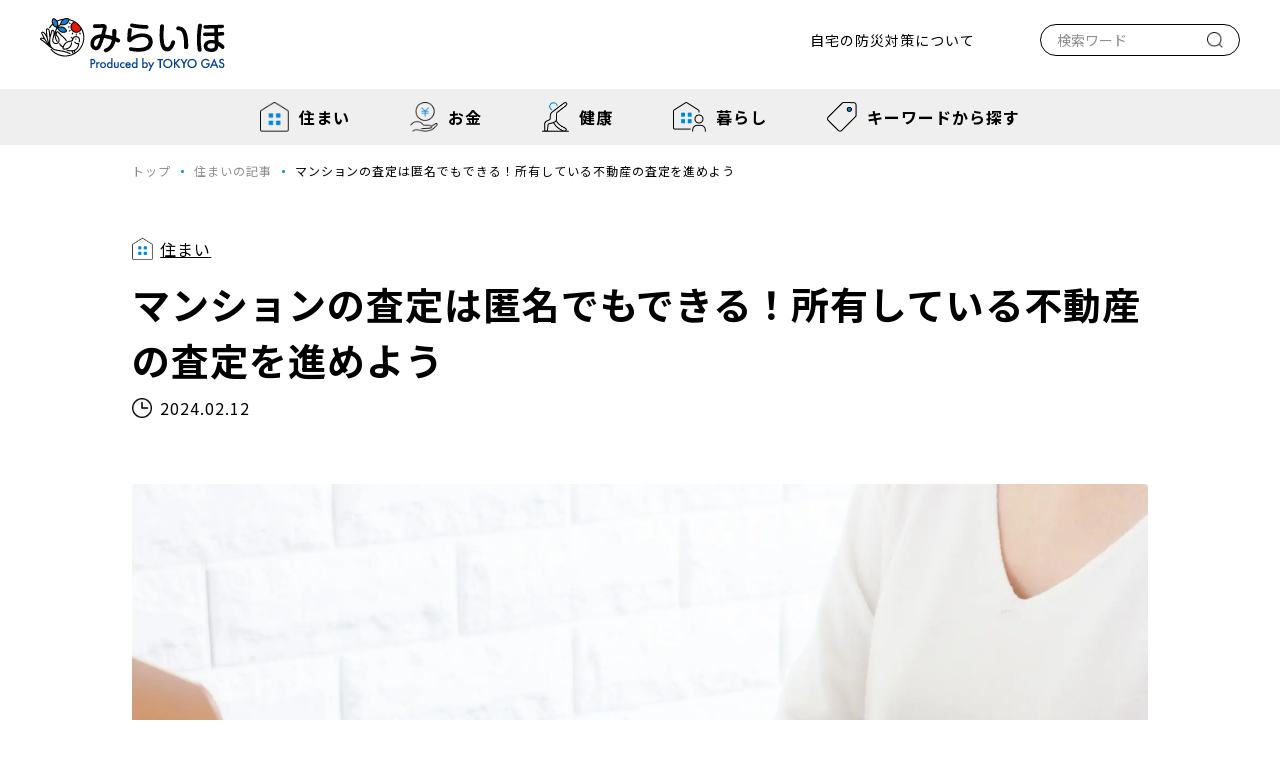

--- FILE ---
content_type: text/html; charset=UTF-8
request_url: https://miraihoplat-tokyo-gas.com/anonymous-apartment-appraisal
body_size: 19093
content:
<!doctype html>
<html dir="ltr" lang="ja" prefix="og: https://ogp.me/ns#" >
<head>
    <!-- Google Tag Manager -->
    <script>(function(w,d,s,l,i){w[l]=w[l]||[];w[l].push({'gtm.start':
    new Date().getTime(),event:'gtm.js'});var f=d.getElementsByTagName(s)[0],
    j=d.createElement(s),dl=l!='dataLayer'?'&l='+l:'';j.setAttributeNode(d.createAttribute('data-ot-ignore'));j.async=true;j.src=
    'https://www.googletagmanager.com/gtm.js?id='+i+dl;f.parentNode.insertBefore(j,f);
    })(window,document,'script','dataLayer','GTM-5H3CSVJ');</script>
    <!-- End Google Tag Manager -->

	<meta charset="UTF-8" />
	<meta name="viewport" content="width=device-width, initial-scale=1, maximum-scale=1, user-scalable=0" />
    <link rel="preconnect" href="https://fonts.googleapis.com">
    <link rel="preconnect" href="https://fonts.gstatic.com" crossorigin>
    <link href="https://fonts.googleapis.com/css2?family=Noto+Sans+JP:wght@100;200;300;400;500;600;700;800;900&display=swap" rel="stylesheet">

    <title>マンションの査定は匿名でもできる！所有している不動産の査定を進めよう｜セカンドライフ応援メディア「 みらいほ Produced by 東京ガス 」｜東京ガス</title>
	<style>img:is([sizes="auto" i], [sizes^="auto," i]) { contain-intrinsic-size: 3000px 1500px }</style>
	
		<!-- All in One SEO 4.8.9 - aioseo.com -->
	<meta name="description" content="「訪問査定を依頼する前に、おおよその金額を知りたい」 「不動産の査定を受けたいが、個人情報を入力するのは抵抗が" />
	<meta name="robots" content="max-image-preview:large" />
	<meta name="author" content="EL_ohishi"/>
	<link rel="canonical" href="https://miraihoplat-tokyo-gas.com/anonymous-apartment-appraisal" />
	<meta name="generator" content="All in One SEO (AIOSEO) 4.8.9" />
		<meta property="og:locale" content="ja_JP" />
		<meta property="og:site_name" content="みらいほ Produced by 東京ガス -" />
		<meta property="og:type" content="article" />
		<meta property="og:title" content="マンションの査定は匿名でもできる！所有している不動産の査定を進めよう｜セカンドライフ応援メディア「 みらいほ Produced by 東京ガス 」｜東京ガス" />
		<meta property="og:description" content="「訪問査定を依頼する前に、おおよその金額を知りたい」 「不動産の査定を受けたいが、個人情報を入力するのは抵抗が" />
		<meta property="og:url" content="https://miraihoplat-tokyo-gas.com/anonymous-apartment-appraisal" />
		<meta property="article:published_time" content="2024-02-11T23:00:44+00:00" />
		<meta property="article:modified_time" content="2024-07-22T10:45:03+00:00" />
		<meta name="twitter:card" content="summary_large_image" />
		<meta name="twitter:title" content="マンションの査定は匿名でもできる！所有している不動産の査定を進めよう｜セカンドライフ応援メディア「 みらいほ Produced by 東京ガス 」｜東京ガス" />
		<meta name="twitter:description" content="「訪問査定を依頼する前に、おおよその金額を知りたい」 「不動産の査定を受けたいが、個人情報を入力するのは抵抗が" />
		<script type="application/ld+json" class="aioseo-schema">
			{"@context":"https:\/\/schema.org","@graph":[{"@type":"BlogPosting","@id":"https:\/\/miraihoplat-tokyo-gas.com\/anonymous-apartment-appraisal#blogposting","name":"\u30de\u30f3\u30b7\u30e7\u30f3\u306e\u67fb\u5b9a\u306f\u533f\u540d\u3067\u3082\u3067\u304d\u308b\uff01\u6240\u6709\u3057\u3066\u3044\u308b\u4e0d\u52d5\u7523\u306e\u67fb\u5b9a\u3092\u9032\u3081\u3088\u3046\uff5c\u30bb\u30ab\u30f3\u30c9\u30e9\u30a4\u30d5\u5fdc\u63f4\u30e1\u30c7\u30a3\u30a2\u300c \u307f\u3089\u3044\u307b Produced by \u6771\u4eac\u30ac\u30b9 \u300d\uff5c\u6771\u4eac\u30ac\u30b9","headline":"\u30de\u30f3\u30b7\u30e7\u30f3\u306e\u67fb\u5b9a\u306f\u533f\u540d\u3067\u3082\u3067\u304d\u308b\uff01\u6240\u6709\u3057\u3066\u3044\u308b\u4e0d\u52d5\u7523\u306e\u67fb\u5b9a\u3092\u9032\u3081\u3088\u3046","author":{"@id":"https:\/\/miraihoplat-tokyo-gas.com\/?author=14#author"},"publisher":{"@id":"https:\/\/miraihoplat-tokyo-gas.com\/#organization"},"image":{"@type":"ImageObject","url":"https:\/\/miraihoplat-tokyo-gas.com\/wp-content\/uploads\/2023\/10\/anonymous-apartment-appraisal01.webp","width":1920,"height":1441},"datePublished":"2024-02-12T08:00:44+09:00","dateModified":"2024-07-22T19:45:03+09:00","inLanguage":"ja","mainEntityOfPage":{"@id":"https:\/\/miraihoplat-tokyo-gas.com\/anonymous-apartment-appraisal#webpage"},"isPartOf":{"@id":"https:\/\/miraihoplat-tokyo-gas.com\/anonymous-apartment-appraisal#webpage"},"articleSection":"\u4f4f\u307e\u3044"},{"@type":"BreadcrumbList","@id":"https:\/\/miraihoplat-tokyo-gas.com\/anonymous-apartment-appraisal#breadcrumblist","itemListElement":[{"@type":"ListItem","@id":"https:\/\/miraihoplat-tokyo-gas.com#listItem","position":1,"name":"\u5bb6","item":"https:\/\/miraihoplat-tokyo-gas.com","nextItem":{"@type":"ListItem","@id":"https:\/\/miraihoplat-tokyo-gas.com\/?cat=3#listItem","name":"\u4f4f\u307e\u3044"}},{"@type":"ListItem","@id":"https:\/\/miraihoplat-tokyo-gas.com\/?cat=3#listItem","position":2,"name":"\u4f4f\u307e\u3044","item":"https:\/\/miraihoplat-tokyo-gas.com\/?cat=3","nextItem":{"@type":"ListItem","@id":"https:\/\/miraihoplat-tokyo-gas.com\/anonymous-apartment-appraisal#listItem","name":"\u30de\u30f3\u30b7\u30e7\u30f3\u306e\u67fb\u5b9a\u306f\u533f\u540d\u3067\u3082\u3067\u304d\u308b\uff01\u6240\u6709\u3057\u3066\u3044\u308b\u4e0d\u52d5\u7523\u306e\u67fb\u5b9a\u3092\u9032\u3081\u3088\u3046"},"previousItem":{"@type":"ListItem","@id":"https:\/\/miraihoplat-tokyo-gas.com#listItem","name":"\u5bb6"}},{"@type":"ListItem","@id":"https:\/\/miraihoplat-tokyo-gas.com\/anonymous-apartment-appraisal#listItem","position":3,"name":"\u30de\u30f3\u30b7\u30e7\u30f3\u306e\u67fb\u5b9a\u306f\u533f\u540d\u3067\u3082\u3067\u304d\u308b\uff01\u6240\u6709\u3057\u3066\u3044\u308b\u4e0d\u52d5\u7523\u306e\u67fb\u5b9a\u3092\u9032\u3081\u3088\u3046","previousItem":{"@type":"ListItem","@id":"https:\/\/miraihoplat-tokyo-gas.com\/?cat=3#listItem","name":"\u4f4f\u307e\u3044"}}]},{"@type":"Organization","@id":"https:\/\/miraihoplat-tokyo-gas.com\/#organization","name":"\u307f\u3089\u3044\u307b\u3077\u3089\u3063\u3068","url":"https:\/\/miraihoplat-tokyo-gas.com\/"},{"@type":"Person","@id":"https:\/\/miraihoplat-tokyo-gas.com\/?author=14#author","url":"https:\/\/miraihoplat-tokyo-gas.com\/?author=14","name":"EL_ohishi","image":{"@type":"ImageObject","@id":"https:\/\/miraihoplat-tokyo-gas.com\/anonymous-apartment-appraisal#authorImage","url":"https:\/\/secure.gravatar.com\/avatar\/612c8b64aa8f831db6f9f16abc1a0a8aec5d32fbe5ca955a9209106fac89c710?s=96&d=mm&r=g","width":96,"height":96,"caption":"EL_ohishi"}},{"@type":"WebPage","@id":"https:\/\/miraihoplat-tokyo-gas.com\/anonymous-apartment-appraisal#webpage","url":"https:\/\/miraihoplat-tokyo-gas.com\/anonymous-apartment-appraisal","name":"\u30de\u30f3\u30b7\u30e7\u30f3\u306e\u67fb\u5b9a\u306f\u533f\u540d\u3067\u3082\u3067\u304d\u308b\uff01\u6240\u6709\u3057\u3066\u3044\u308b\u4e0d\u52d5\u7523\u306e\u67fb\u5b9a\u3092\u9032\u3081\u3088\u3046\uff5c\u30bb\u30ab\u30f3\u30c9\u30e9\u30a4\u30d5\u5fdc\u63f4\u30e1\u30c7\u30a3\u30a2\u300c \u307f\u3089\u3044\u307b Produced by \u6771\u4eac\u30ac\u30b9 \u300d\uff5c\u6771\u4eac\u30ac\u30b9","description":"\u300c\u8a2a\u554f\u67fb\u5b9a\u3092\u4f9d\u983c\u3059\u308b\u524d\u306b\u3001\u304a\u304a\u3088\u305d\u306e\u91d1\u984d\u3092\u77e5\u308a\u305f\u3044\u300d \u300c\u4e0d\u52d5\u7523\u306e\u67fb\u5b9a\u3092\u53d7\u3051\u305f\u3044\u304c\u3001\u500b\u4eba\u60c5\u5831\u3092\u5165\u529b\u3059\u308b\u306e\u306f\u62b5\u6297\u304c","inLanguage":"ja","isPartOf":{"@id":"https:\/\/miraihoplat-tokyo-gas.com\/#website"},"breadcrumb":{"@id":"https:\/\/miraihoplat-tokyo-gas.com\/anonymous-apartment-appraisal#breadcrumblist"},"author":{"@id":"https:\/\/miraihoplat-tokyo-gas.com\/?author=14#author"},"creator":{"@id":"https:\/\/miraihoplat-tokyo-gas.com\/?author=14#author"},"image":{"@type":"ImageObject","url":"https:\/\/miraihoplat-tokyo-gas.com\/wp-content\/uploads\/2023\/10\/anonymous-apartment-appraisal01.webp","@id":"https:\/\/miraihoplat-tokyo-gas.com\/anonymous-apartment-appraisal\/#mainImage","width":1920,"height":1441},"primaryImageOfPage":{"@id":"https:\/\/miraihoplat-tokyo-gas.com\/anonymous-apartment-appraisal#mainImage"},"datePublished":"2024-02-12T08:00:44+09:00","dateModified":"2024-07-22T19:45:03+09:00"},{"@type":"WebSite","@id":"https:\/\/miraihoplat-tokyo-gas.com\/#website","url":"https:\/\/miraihoplat-tokyo-gas.com\/","name":"\u307f\u3089\u3044\u307b Produced by \u6771\u4eac\u30ac\u30b9","inLanguage":"ja","publisher":{"@id":"https:\/\/miraihoplat-tokyo-gas.com\/#organization"}}]}
		</script>
		<!-- All in One SEO -->

<link rel="alternate" type="application/rss+xml" title="みらいほ Produced by 東京ガス &raquo; フィード" href="https://miraihoplat-tokyo-gas.com/?feed=rss2" />
<link rel="alternate" type="application/rss+xml" title="みらいほ Produced by 東京ガス &raquo; コメントフィード" href="https://miraihoplat-tokyo-gas.com/?feed=comments-rss2" />
<link rel="alternate" type="application/rss+xml" title="みらいほ Produced by 東京ガス &raquo; マンションの査定は匿名でもできる！所有している不動産の査定を進めよう のコメントのフィード" href="https://miraihoplat-tokyo-gas.com/?feed=rss2&#038;p=2959" />
		<!-- This site uses the Google Analytics by MonsterInsights plugin v9.10.0 - Using Analytics tracking - https://www.monsterinsights.com/ -->
		<!-- Note: MonsterInsights is not currently configured on this site. The site owner needs to authenticate with Google Analytics in the MonsterInsights settings panel. -->
					<!-- No tracking code set -->
				<!-- / Google Analytics by MonsterInsights -->
		<script>
window._wpemojiSettings = {"baseUrl":"https:\/\/s.w.org\/images\/core\/emoji\/16.0.1\/72x72\/","ext":".png","svgUrl":"https:\/\/s.w.org\/images\/core\/emoji\/16.0.1\/svg\/","svgExt":".svg","source":{"concatemoji":"https:\/\/miraihoplat-tokyo-gas.com\/wp-includes\/js\/wp-emoji-release.min.js?ver=6.8.3"}};
/*! This file is auto-generated */
!function(s,n){var o,i,e;function c(e){try{var t={supportTests:e,timestamp:(new Date).valueOf()};sessionStorage.setItem(o,JSON.stringify(t))}catch(e){}}function p(e,t,n){e.clearRect(0,0,e.canvas.width,e.canvas.height),e.fillText(t,0,0);var t=new Uint32Array(e.getImageData(0,0,e.canvas.width,e.canvas.height).data),a=(e.clearRect(0,0,e.canvas.width,e.canvas.height),e.fillText(n,0,0),new Uint32Array(e.getImageData(0,0,e.canvas.width,e.canvas.height).data));return t.every(function(e,t){return e===a[t]})}function u(e,t){e.clearRect(0,0,e.canvas.width,e.canvas.height),e.fillText(t,0,0);for(var n=e.getImageData(16,16,1,1),a=0;a<n.data.length;a++)if(0!==n.data[a])return!1;return!0}function f(e,t,n,a){switch(t){case"flag":return n(e,"\ud83c\udff3\ufe0f\u200d\u26a7\ufe0f","\ud83c\udff3\ufe0f\u200b\u26a7\ufe0f")?!1:!n(e,"\ud83c\udde8\ud83c\uddf6","\ud83c\udde8\u200b\ud83c\uddf6")&&!n(e,"\ud83c\udff4\udb40\udc67\udb40\udc62\udb40\udc65\udb40\udc6e\udb40\udc67\udb40\udc7f","\ud83c\udff4\u200b\udb40\udc67\u200b\udb40\udc62\u200b\udb40\udc65\u200b\udb40\udc6e\u200b\udb40\udc67\u200b\udb40\udc7f");case"emoji":return!a(e,"\ud83e\udedf")}return!1}function g(e,t,n,a){var r="undefined"!=typeof WorkerGlobalScope&&self instanceof WorkerGlobalScope?new OffscreenCanvas(300,150):s.createElement("canvas"),o=r.getContext("2d",{willReadFrequently:!0}),i=(o.textBaseline="top",o.font="600 32px Arial",{});return e.forEach(function(e){i[e]=t(o,e,n,a)}),i}function t(e){var t=s.createElement("script");t.src=e,t.defer=!0,s.head.appendChild(t)}"undefined"!=typeof Promise&&(o="wpEmojiSettingsSupports",i=["flag","emoji"],n.supports={everything:!0,everythingExceptFlag:!0},e=new Promise(function(e){s.addEventListener("DOMContentLoaded",e,{once:!0})}),new Promise(function(t){var n=function(){try{var e=JSON.parse(sessionStorage.getItem(o));if("object"==typeof e&&"number"==typeof e.timestamp&&(new Date).valueOf()<e.timestamp+604800&&"object"==typeof e.supportTests)return e.supportTests}catch(e){}return null}();if(!n){if("undefined"!=typeof Worker&&"undefined"!=typeof OffscreenCanvas&&"undefined"!=typeof URL&&URL.createObjectURL&&"undefined"!=typeof Blob)try{var e="postMessage("+g.toString()+"("+[JSON.stringify(i),f.toString(),p.toString(),u.toString()].join(",")+"));",a=new Blob([e],{type:"text/javascript"}),r=new Worker(URL.createObjectURL(a),{name:"wpTestEmojiSupports"});return void(r.onmessage=function(e){c(n=e.data),r.terminate(),t(n)})}catch(e){}c(n=g(i,f,p,u))}t(n)}).then(function(e){for(var t in e)n.supports[t]=e[t],n.supports.everything=n.supports.everything&&n.supports[t],"flag"!==t&&(n.supports.everythingExceptFlag=n.supports.everythingExceptFlag&&n.supports[t]);n.supports.everythingExceptFlag=n.supports.everythingExceptFlag&&!n.supports.flag,n.DOMReady=!1,n.readyCallback=function(){n.DOMReady=!0}}).then(function(){return e}).then(function(){var e;n.supports.everything||(n.readyCallback(),(e=n.source||{}).concatemoji?t(e.concatemoji):e.wpemoji&&e.twemoji&&(t(e.twemoji),t(e.wpemoji)))}))}((window,document),window._wpemojiSettings);
</script>
<style id='wp-emoji-styles-inline-css'>

	img.wp-smiley, img.emoji {
		display: inline !important;
		border: none !important;
		box-shadow: none !important;
		height: 1em !important;
		width: 1em !important;
		margin: 0 0.07em !important;
		vertical-align: -0.1em !important;
		background: none !important;
		padding: 0 !important;
	}
</style>
<link rel='stylesheet' id='wp-block-library-css' href='https://miraihoplat-tokyo-gas.com/wp-includes/css/dist/block-library/style.min.css?ver=6.8.3' media='all' />
<style id='wp-block-library-theme-inline-css'>
.wp-block-audio :where(figcaption){color:#555;font-size:13px;text-align:center}.is-dark-theme .wp-block-audio :where(figcaption){color:#ffffffa6}.wp-block-audio{margin:0 0 1em}.wp-block-code{border:1px solid #ccc;border-radius:4px;font-family:Menlo,Consolas,monaco,monospace;padding:.8em 1em}.wp-block-embed :where(figcaption){color:#555;font-size:13px;text-align:center}.is-dark-theme .wp-block-embed :where(figcaption){color:#ffffffa6}.wp-block-embed{margin:0 0 1em}.blocks-gallery-caption{color:#555;font-size:13px;text-align:center}.is-dark-theme .blocks-gallery-caption{color:#ffffffa6}:root :where(.wp-block-image figcaption){color:#555;font-size:13px;text-align:center}.is-dark-theme :root :where(.wp-block-image figcaption){color:#ffffffa6}.wp-block-image{margin:0 0 1em}.wp-block-pullquote{border-bottom:4px solid;border-top:4px solid;color:currentColor;margin-bottom:1.75em}.wp-block-pullquote cite,.wp-block-pullquote footer,.wp-block-pullquote__citation{color:currentColor;font-size:.8125em;font-style:normal;text-transform:uppercase}.wp-block-quote{border-left:.25em solid;margin:0 0 1.75em;padding-left:1em}.wp-block-quote cite,.wp-block-quote footer{color:currentColor;font-size:.8125em;font-style:normal;position:relative}.wp-block-quote:where(.has-text-align-right){border-left:none;border-right:.25em solid;padding-left:0;padding-right:1em}.wp-block-quote:where(.has-text-align-center){border:none;padding-left:0}.wp-block-quote.is-large,.wp-block-quote.is-style-large,.wp-block-quote:where(.is-style-plain){border:none}.wp-block-search .wp-block-search__label{font-weight:700}.wp-block-search__button{border:1px solid #ccc;padding:.375em .625em}:where(.wp-block-group.has-background){padding:1.25em 2.375em}.wp-block-separator.has-css-opacity{opacity:.4}.wp-block-separator{border:none;border-bottom:2px solid;margin-left:auto;margin-right:auto}.wp-block-separator.has-alpha-channel-opacity{opacity:1}.wp-block-separator:not(.is-style-wide):not(.is-style-dots){width:100px}.wp-block-separator.has-background:not(.is-style-dots){border-bottom:none;height:1px}.wp-block-separator.has-background:not(.is-style-wide):not(.is-style-dots){height:2px}.wp-block-table{margin:0 0 1em}.wp-block-table td,.wp-block-table th{word-break:normal}.wp-block-table :where(figcaption){color:#555;font-size:13px;text-align:center}.is-dark-theme .wp-block-table :where(figcaption){color:#ffffffa6}.wp-block-video :where(figcaption){color:#555;font-size:13px;text-align:center}.is-dark-theme .wp-block-video :where(figcaption){color:#ffffffa6}.wp-block-video{margin:0 0 1em}:root :where(.wp-block-template-part.has-background){margin-bottom:0;margin-top:0;padding:1.25em 2.375em}
</style>
<style id='classic-theme-styles-inline-css'>
/*! This file is auto-generated */
.wp-block-button__link{color:#fff;background-color:#32373c;border-radius:9999px;box-shadow:none;text-decoration:none;padding:calc(.667em + 2px) calc(1.333em + 2px);font-size:1.125em}.wp-block-file__button{background:#32373c;color:#fff;text-decoration:none}
</style>
<style id='global-styles-inline-css'>
:root{--wp--preset--aspect-ratio--square: 1;--wp--preset--aspect-ratio--4-3: 4/3;--wp--preset--aspect-ratio--3-4: 3/4;--wp--preset--aspect-ratio--3-2: 3/2;--wp--preset--aspect-ratio--2-3: 2/3;--wp--preset--aspect-ratio--16-9: 16/9;--wp--preset--aspect-ratio--9-16: 9/16;--wp--preset--color--black: #000000;--wp--preset--color--cyan-bluish-gray: #abb8c3;--wp--preset--color--white: #FFFFFF;--wp--preset--color--pale-pink: #f78da7;--wp--preset--color--vivid-red: #cf2e2e;--wp--preset--color--luminous-vivid-orange: #ff6900;--wp--preset--color--luminous-vivid-amber: #fcb900;--wp--preset--color--light-green-cyan: #7bdcb5;--wp--preset--color--vivid-green-cyan: #00d084;--wp--preset--color--pale-cyan-blue: #8ed1fc;--wp--preset--color--vivid-cyan-blue: #0693e3;--wp--preset--color--vivid-purple: #9b51e0;--wp--preset--color--dark-gray: #28303D;--wp--preset--color--gray: #39414D;--wp--preset--color--green: #D1E4DD;--wp--preset--color--blue: #D1DFE4;--wp--preset--color--purple: #D1D1E4;--wp--preset--color--red: #E4D1D1;--wp--preset--color--orange: #E4DAD1;--wp--preset--color--yellow: #EEEADD;--wp--preset--gradient--vivid-cyan-blue-to-vivid-purple: linear-gradient(135deg,rgba(6,147,227,1) 0%,rgb(155,81,224) 100%);--wp--preset--gradient--light-green-cyan-to-vivid-green-cyan: linear-gradient(135deg,rgb(122,220,180) 0%,rgb(0,208,130) 100%);--wp--preset--gradient--luminous-vivid-amber-to-luminous-vivid-orange: linear-gradient(135deg,rgba(252,185,0,1) 0%,rgba(255,105,0,1) 100%);--wp--preset--gradient--luminous-vivid-orange-to-vivid-red: linear-gradient(135deg,rgba(255,105,0,1) 0%,rgb(207,46,46) 100%);--wp--preset--gradient--very-light-gray-to-cyan-bluish-gray: linear-gradient(135deg,rgb(238,238,238) 0%,rgb(169,184,195) 100%);--wp--preset--gradient--cool-to-warm-spectrum: linear-gradient(135deg,rgb(74,234,220) 0%,rgb(151,120,209) 20%,rgb(207,42,186) 40%,rgb(238,44,130) 60%,rgb(251,105,98) 80%,rgb(254,248,76) 100%);--wp--preset--gradient--blush-light-purple: linear-gradient(135deg,rgb(255,206,236) 0%,rgb(152,150,240) 100%);--wp--preset--gradient--blush-bordeaux: linear-gradient(135deg,rgb(254,205,165) 0%,rgb(254,45,45) 50%,rgb(107,0,62) 100%);--wp--preset--gradient--luminous-dusk: linear-gradient(135deg,rgb(255,203,112) 0%,rgb(199,81,192) 50%,rgb(65,88,208) 100%);--wp--preset--gradient--pale-ocean: linear-gradient(135deg,rgb(255,245,203) 0%,rgb(182,227,212) 50%,rgb(51,167,181) 100%);--wp--preset--gradient--electric-grass: linear-gradient(135deg,rgb(202,248,128) 0%,rgb(113,206,126) 100%);--wp--preset--gradient--midnight: linear-gradient(135deg,rgb(2,3,129) 0%,rgb(40,116,252) 100%);--wp--preset--gradient--purple-to-yellow: linear-gradient(160deg, #D1D1E4 0%, #EEEADD 100%);--wp--preset--gradient--yellow-to-purple: linear-gradient(160deg, #EEEADD 0%, #D1D1E4 100%);--wp--preset--gradient--green-to-yellow: linear-gradient(160deg, #D1E4DD 0%, #EEEADD 100%);--wp--preset--gradient--yellow-to-green: linear-gradient(160deg, #EEEADD 0%, #D1E4DD 100%);--wp--preset--gradient--red-to-yellow: linear-gradient(160deg, #E4D1D1 0%, #EEEADD 100%);--wp--preset--gradient--yellow-to-red: linear-gradient(160deg, #EEEADD 0%, #E4D1D1 100%);--wp--preset--gradient--purple-to-red: linear-gradient(160deg, #D1D1E4 0%, #E4D1D1 100%);--wp--preset--gradient--red-to-purple: linear-gradient(160deg, #E4D1D1 0%, #D1D1E4 100%);--wp--preset--font-size--small: 18px;--wp--preset--font-size--medium: 20px;--wp--preset--font-size--large: 24px;--wp--preset--font-size--x-large: 42px;--wp--preset--font-size--extra-small: 16px;--wp--preset--font-size--normal: 20px;--wp--preset--font-size--extra-large: 40px;--wp--preset--font-size--huge: 96px;--wp--preset--font-size--gigantic: 144px;--wp--preset--spacing--20: 0.44rem;--wp--preset--spacing--30: 0.67rem;--wp--preset--spacing--40: 1rem;--wp--preset--spacing--50: 1.5rem;--wp--preset--spacing--60: 2.25rem;--wp--preset--spacing--70: 3.38rem;--wp--preset--spacing--80: 5.06rem;--wp--preset--shadow--natural: 6px 6px 9px rgba(0, 0, 0, 0.2);--wp--preset--shadow--deep: 12px 12px 50px rgba(0, 0, 0, 0.4);--wp--preset--shadow--sharp: 6px 6px 0px rgba(0, 0, 0, 0.2);--wp--preset--shadow--outlined: 6px 6px 0px -3px rgba(255, 255, 255, 1), 6px 6px rgba(0, 0, 0, 1);--wp--preset--shadow--crisp: 6px 6px 0px rgba(0, 0, 0, 1);}:where(.is-layout-flex){gap: 0.5em;}:where(.is-layout-grid){gap: 0.5em;}body .is-layout-flex{display: flex;}.is-layout-flex{flex-wrap: wrap;align-items: center;}.is-layout-flex > :is(*, div){margin: 0;}body .is-layout-grid{display: grid;}.is-layout-grid > :is(*, div){margin: 0;}:where(.wp-block-columns.is-layout-flex){gap: 2em;}:where(.wp-block-columns.is-layout-grid){gap: 2em;}:where(.wp-block-post-template.is-layout-flex){gap: 1.25em;}:where(.wp-block-post-template.is-layout-grid){gap: 1.25em;}.has-black-color{color: var(--wp--preset--color--black) !important;}.has-cyan-bluish-gray-color{color: var(--wp--preset--color--cyan-bluish-gray) !important;}.has-white-color{color: var(--wp--preset--color--white) !important;}.has-pale-pink-color{color: var(--wp--preset--color--pale-pink) !important;}.has-vivid-red-color{color: var(--wp--preset--color--vivid-red) !important;}.has-luminous-vivid-orange-color{color: var(--wp--preset--color--luminous-vivid-orange) !important;}.has-luminous-vivid-amber-color{color: var(--wp--preset--color--luminous-vivid-amber) !important;}.has-light-green-cyan-color{color: var(--wp--preset--color--light-green-cyan) !important;}.has-vivid-green-cyan-color{color: var(--wp--preset--color--vivid-green-cyan) !important;}.has-pale-cyan-blue-color{color: var(--wp--preset--color--pale-cyan-blue) !important;}.has-vivid-cyan-blue-color{color: var(--wp--preset--color--vivid-cyan-blue) !important;}.has-vivid-purple-color{color: var(--wp--preset--color--vivid-purple) !important;}.has-black-background-color{background-color: var(--wp--preset--color--black) !important;}.has-cyan-bluish-gray-background-color{background-color: var(--wp--preset--color--cyan-bluish-gray) !important;}.has-white-background-color{background-color: var(--wp--preset--color--white) !important;}.has-pale-pink-background-color{background-color: var(--wp--preset--color--pale-pink) !important;}.has-vivid-red-background-color{background-color: var(--wp--preset--color--vivid-red) !important;}.has-luminous-vivid-orange-background-color{background-color: var(--wp--preset--color--luminous-vivid-orange) !important;}.has-luminous-vivid-amber-background-color{background-color: var(--wp--preset--color--luminous-vivid-amber) !important;}.has-light-green-cyan-background-color{background-color: var(--wp--preset--color--light-green-cyan) !important;}.has-vivid-green-cyan-background-color{background-color: var(--wp--preset--color--vivid-green-cyan) !important;}.has-pale-cyan-blue-background-color{background-color: var(--wp--preset--color--pale-cyan-blue) !important;}.has-vivid-cyan-blue-background-color{background-color: var(--wp--preset--color--vivid-cyan-blue) !important;}.has-vivid-purple-background-color{background-color: var(--wp--preset--color--vivid-purple) !important;}.has-black-border-color{border-color: var(--wp--preset--color--black) !important;}.has-cyan-bluish-gray-border-color{border-color: var(--wp--preset--color--cyan-bluish-gray) !important;}.has-white-border-color{border-color: var(--wp--preset--color--white) !important;}.has-pale-pink-border-color{border-color: var(--wp--preset--color--pale-pink) !important;}.has-vivid-red-border-color{border-color: var(--wp--preset--color--vivid-red) !important;}.has-luminous-vivid-orange-border-color{border-color: var(--wp--preset--color--luminous-vivid-orange) !important;}.has-luminous-vivid-amber-border-color{border-color: var(--wp--preset--color--luminous-vivid-amber) !important;}.has-light-green-cyan-border-color{border-color: var(--wp--preset--color--light-green-cyan) !important;}.has-vivid-green-cyan-border-color{border-color: var(--wp--preset--color--vivid-green-cyan) !important;}.has-pale-cyan-blue-border-color{border-color: var(--wp--preset--color--pale-cyan-blue) !important;}.has-vivid-cyan-blue-border-color{border-color: var(--wp--preset--color--vivid-cyan-blue) !important;}.has-vivid-purple-border-color{border-color: var(--wp--preset--color--vivid-purple) !important;}.has-vivid-cyan-blue-to-vivid-purple-gradient-background{background: var(--wp--preset--gradient--vivid-cyan-blue-to-vivid-purple) !important;}.has-light-green-cyan-to-vivid-green-cyan-gradient-background{background: var(--wp--preset--gradient--light-green-cyan-to-vivid-green-cyan) !important;}.has-luminous-vivid-amber-to-luminous-vivid-orange-gradient-background{background: var(--wp--preset--gradient--luminous-vivid-amber-to-luminous-vivid-orange) !important;}.has-luminous-vivid-orange-to-vivid-red-gradient-background{background: var(--wp--preset--gradient--luminous-vivid-orange-to-vivid-red) !important;}.has-very-light-gray-to-cyan-bluish-gray-gradient-background{background: var(--wp--preset--gradient--very-light-gray-to-cyan-bluish-gray) !important;}.has-cool-to-warm-spectrum-gradient-background{background: var(--wp--preset--gradient--cool-to-warm-spectrum) !important;}.has-blush-light-purple-gradient-background{background: var(--wp--preset--gradient--blush-light-purple) !important;}.has-blush-bordeaux-gradient-background{background: var(--wp--preset--gradient--blush-bordeaux) !important;}.has-luminous-dusk-gradient-background{background: var(--wp--preset--gradient--luminous-dusk) !important;}.has-pale-ocean-gradient-background{background: var(--wp--preset--gradient--pale-ocean) !important;}.has-electric-grass-gradient-background{background: var(--wp--preset--gradient--electric-grass) !important;}.has-midnight-gradient-background{background: var(--wp--preset--gradient--midnight) !important;}.has-small-font-size{font-size: var(--wp--preset--font-size--small) !important;}.has-medium-font-size{font-size: var(--wp--preset--font-size--medium) !important;}.has-large-font-size{font-size: var(--wp--preset--font-size--large) !important;}.has-x-large-font-size{font-size: var(--wp--preset--font-size--x-large) !important;}
:where(.wp-block-post-template.is-layout-flex){gap: 1.25em;}:where(.wp-block-post-template.is-layout-grid){gap: 1.25em;}
:where(.wp-block-columns.is-layout-flex){gap: 2em;}:where(.wp-block-columns.is-layout-grid){gap: 2em;}
:root :where(.wp-block-pullquote){font-size: 1.5em;line-height: 1.6;}
</style>
<link rel='stylesheet' id='contact-form-7-css' href='https://miraihoplat-tokyo-gas.com/wp-content/plugins/contact-form-7/includes/css/styles.css?ver=6.1.3' media='all' />
<link rel='stylesheet' id='ez-toc-css' href='https://miraihoplat-tokyo-gas.com/wp-content/plugins/easy-table-of-contents/assets/css/screen.min.css?ver=2.0.76' media='all' />
<style id='ez-toc-inline-css'>
div#ez-toc-container .ez-toc-title {font-size: 120%;}div#ez-toc-container .ez-toc-title {font-weight: 500;}div#ez-toc-container ul li , div#ez-toc-container ul li a {font-size: 95%;}div#ez-toc-container ul li , div#ez-toc-container ul li a {font-weight: 500;}div#ez-toc-container nav ul ul li {font-size: 90%;}div#ez-toc-container {background: #fff;border: 1px solid #ddd;}div#ez-toc-container p.ez-toc-title , #ez-toc-container .ez_toc_custom_title_icon , #ez-toc-container .ez_toc_custom_toc_icon {color: #0a0a0a;}div#ez-toc-container ul.ez-toc-list a {color: #000000;}div#ez-toc-container ul.ez-toc-list a:hover {color: #2a6496;}div#ez-toc-container ul.ez-toc-list a:visited {color: #428bca;}
.ez-toc-container-direction {direction: ltr;}.ez-toc-counter ul{counter-reset: item ;}.ez-toc-counter nav ul li a::before {content: counters(item, '.', decimal) '. ';display: inline-block;counter-increment: item;flex-grow: 0;flex-shrink: 0;margin-right: .2em; float: left; }.ez-toc-widget-direction {direction: ltr;}.ez-toc-widget-container ul{counter-reset: item ;}.ez-toc-widget-container nav ul li a::before {content: counters(item, '.', decimal) '. ';display: inline-block;counter-increment: item;flex-grow: 0;flex-shrink: 0;margin-right: .2em; float: left; }
</style>
<link rel='stylesheet' id='twenty-twenty-one-style-css' href='https://miraihoplat-tokyo-gas.com/wp-content/themes/tkgas/style.css?ver=1.7' media='all' />
<link rel='stylesheet' id='twenty-twenty-one-print-style-css' href='https://miraihoplat-tokyo-gas.com/wp-content/themes/tkgas/assets/css/print.css?ver=1.7' media='print' />
<script src="https://miraihoplat-tokyo-gas.com/wp-includes/js/jquery/jquery.min.js?ver=3.7.1" id="jquery-core-js"></script>
<script src="https://miraihoplat-tokyo-gas.com/wp-includes/js/jquery/jquery-migrate.min.js?ver=3.4.1" id="jquery-migrate-js"></script>
<link rel="https://api.w.org/" href="https://miraihoplat-tokyo-gas.com/index.php?rest_route=/" /><link rel="alternate" title="JSON" type="application/json" href="https://miraihoplat-tokyo-gas.com/index.php?rest_route=/wp/v2/posts/2959" /><link rel="EditURI" type="application/rsd+xml" title="RSD" href="https://miraihoplat-tokyo-gas.com/xmlrpc.php?rsd" />
<meta name="generator" content="WordPress 6.8.3" />
<link rel='shortlink' href='https://miraihoplat-tokyo-gas.com/?p=2959' />
<link rel="alternate" title="oEmbed (JSON)" type="application/json+oembed" href="https://miraihoplat-tokyo-gas.com/index.php?rest_route=%2Foembed%2F1.0%2Fembed&#038;url=https%3A%2F%2Fmiraihoplat-tokyo-gas.com%2Fanonymous-apartment-appraisal" />
<link rel="alternate" title="oEmbed (XML)" type="text/xml+oembed" href="https://miraihoplat-tokyo-gas.com/index.php?rest_route=%2Foembed%2F1.0%2Fembed&#038;url=https%3A%2F%2Fmiraihoplat-tokyo-gas.com%2Fanonymous-apartment-appraisal&#038;format=xml" />
<!-- Analytics by WP Statistics - https://wp-statistics.com -->
<link rel="pingback" href="https://miraihoplat-tokyo-gas.com/xmlrpc.php">    <script>
      let ajaxUrl = 'https://miraihoplat-tokyo-gas.com/wp-admin/admin-ajax.php';
    </script>
<noscript><style>.lazyload[data-src]{display:none !important;}</style></noscript><style>.lazyload{background-image:none !important;}.lazyload:before{background-image:none !important;}</style>
    

    <meta name="baseUrl" content="https://miraihoplat-tokyo-gas.com/wp-content/themes/tkgas"/>
    <link rel="stylesheet" href="https://miraihoplat-tokyo-gas.com/wp-content/themes/tkgas/assets/plugins/bootstrap-4.4.1-dist/css/bootstrap.min.css">
    <link rel="stylesheet" href="https://miraihoplat-tokyo-gas.com/wp-content/themes/tkgas/assets/plugins/OwlCarousel2-2.3.4/dist/assets/owl.carousel.min.css">
    <link rel="stylesheet" href="https://miraihoplat-tokyo-gas.com/wp-content/themes/tkgas/assets/plugins/OwlCarousel2-2.3.4/dist/assets/owl.theme.default.css">
    <link rel="stylesheet" href="https://miraihoplat-tokyo-gas.com/wp-content/themes/tkgas/assets/plugins/simplebar/simplebar.min.css">
    <link rel="stylesheet" href="https://miraihoplat-tokyo-gas.com/wp-content/themes/tkgas/assets/plugins/font-awesome-4.7.0/css/font-awesome.min.css">
    <meta property="og:locale" content="ja_JP">
    <link rel="stylesheet" href="https://miraihoplat-tokyo-gas.com/wp-content/themes/tkgas/assets/css/style.css?v=1764273433">
    <link rel="stylesheet" href="https://miraihoplat-tokyo-gas.com/wp-content/themes/tkgas/style.css">
    <link rel="icon" href="https://miraihoplat-tokyo-gas.com/wp-content/themes/tkgas/assets/images/favicon.ico">
    <script src="https://miraihoplat-tokyo-gas.com/wp-content/themes/tkgas/assets/js/jquery.min.js"></script>
    <script src="https://miraihoplat-tokyo-gas.com/wp-content/themes/tkgas/assets/js/suggest.js"></script>
    <script src="https://miraihoplat-tokyo-gas.com/wp-content/themes/tkgas/assets/plugins/bootstrap-4.4.1-dist/js/bootstrap.min.js"></script>
    <script src="https://miraihoplat-tokyo-gas.com/wp-content/themes/tkgas/assets/plugins/simplebar/simplebar.min.js"></script>
        <link rel="stylesheet" href="https://unpkg.com/scroll-hint@1.1.10/css/scroll-hint.css">
    <script src="https://unpkg.com/scroll-hint@1.1.10/js/scroll-hint.js"></script>

</head>

<body class="wp-singular post-template-default single single-post postid-2959 single-format-standard wp-embed-responsive wp-theme-tkgas is-light-theme no-js singular">
<!-- Google Tag Manager (noscript) -->
<noscript><iframe src="https://www.googletagmanager.com/ns.html?id=GTM-5H3CSVJ"
height="0" width="0" style="display:none;visibility:hidden"></iframe></noscript>
<!-- End Google Tag Manager (noscript) -->
<div id="page" class="site">
    <header class="header">
        <div class="header_top">
            <div class="container-fluid">
                <div class="content">
                    <div class="row">
                        <div class="col-sm-4 col-9">
                            <div class="header__logo">
                                <a href="/">
                                    <img  src="[data-uri]" alt="セカンドライフ応援メディア みらいほぷらっと　Produced by TOKYO gstatic" data-src="https://miraihoplat-tokyo-gas.com/wp-content/themes/tkgas/assets/images/logo.svg" decoding="async" class="lazyload"><noscript><img class="" src="https://miraihoplat-tokyo-gas.com/wp-content/themes/tkgas/assets/images/logo.svg" alt="セカンドライフ応援メディア みらいほぷらっと　Produced by TOKYO gstatic" data-eio="l"></noscript>
                                </a>
                            </div>
                        </div>
                        <div class="col-sm-8 col-3 text-right">
                            <nav class="d-none d-lg-flex justify-content-center justify-content-sm-end">
                                <ul class="px-0">
                                    <!--<li>
                                        <a href="/assessment">マンション簡易査定について</a>
                                    </li>-->
                                    <li>
                                        <a href="https://miraihoplat-tokyo-gas.com/disasterprevention_recommend">自宅の防災対策について</a>
                                    </li>
                                    
                                    <!--<li>
                                        <a href="/faq">よくあるご質問</a>
                                    </li>-->
                                    <li class="form-box">
                                        <form action="/" method="get" class="box-search">
                                            <input id="search-input" class="suggest-input" type="text" name="s" placeholder="検索ワード">
                                            <img class="submit_form lazyload" src="[data-uri]" alt="" data-src="https://miraihoplat-tokyo-gas.com/wp-content/themes/tkgas/assets/images/icon/icon-search.png" decoding="async" data-eio-rwidth="35" data-eio-rheight="35"><noscript><img class="submit_form" src="https://miraihoplat-tokyo-gas.com/wp-content/themes/tkgas/assets/images/icon/icon-search.png" alt="" data-eio="l"></noscript>

                                            <div id="search-results"></div>
                                        </form>
                                        <div class="suggest-area"><ul></ul></div>
                                    </li>

                                </ul>
                            </nav>

                            <a href="javascript:void(0)" class="d-lg-none" id="show-menu">
                                <img src="[data-uri]" alt="" data-src="https://miraihoplat-tokyo-gas.com/wp-content/themes/tkgas/assets/images/icon/burger.png" decoding="async" class="lazyload" data-eio-rwidth="64" data-eio-rheight="64"><noscript><img src="https://miraihoplat-tokyo-gas.com/wp-content/themes/tkgas/assets/images/icon/burger.png" alt="" data-eio="l"></noscript>
                            </a>
                        </div>
                    </div>
                </div>
            </div>
        </div>
        <div class="header__bot">
                <ul>

                    
                        <li>
                            <a href="https://miraihoplat-tokyo-gas.com/?cat=3">
                                <img src="[data-uri]" alt="" data-src="https://miraihoplat-tokyo-gas.com/wp-content/uploads/2023/06/icon.png" decoding="async" class="lazyload" data-eio-rwidth="68" data-eio-rheight="70"><noscript><img src="https://miraihoplat-tokyo-gas.com/wp-content/uploads/2023/06/icon.png" alt="" data-eio="l"></noscript>
                               住まい                            </a> </li>
                  
                        <li>
                            <a href="https://miraihoplat-tokyo-gas.com/?cat=1">
                                <img src="[data-uri]" alt="" data-src="https://miraihoplat-tokyo-gas.com/wp-content/uploads/2023/06/money-1.png" decoding="async" class="lazyload" data-eio-rwidth="68" data-eio-rheight="74"><noscript><img src="https://miraihoplat-tokyo-gas.com/wp-content/uploads/2023/06/money-1.png" alt="" data-eio="l"></noscript>
                               お金                            </a> </li>
                  
                        <li>
                            <a href="https://miraihoplat-tokyo-gas.com/?cat=4">
                                <img src="[data-uri]" alt="" data-src="https://miraihoplat-tokyo-gas.com/wp-content/uploads/2023/05/icon-2.png" decoding="async" class="lazyload" data-eio-rwidth="52" data-eio-rheight="57"><noscript><img src="https://miraihoplat-tokyo-gas.com/wp-content/uploads/2023/05/icon-2.png" alt="" data-eio="l"></noscript>
                               健康                            </a> </li>
                  
                        <li>
                            <a href="https://miraihoplat-tokyo-gas.com/?cat=5">
                                <img src="[data-uri]" alt="" data-src="https://miraihoplat-tokyo-gas.com/wp-content/uploads/2023/05/icon-3.png" decoding="async" class="lazyload" data-eio-rwidth="66" data-eio-rheight="59"><noscript><img src="https://miraihoplat-tokyo-gas.com/wp-content/uploads/2023/05/icon-3.png" alt="" data-eio="l"></noscript>
                               暮らし                            </a> </li>
                  
                    <li>     <a href="/keyword">
                            <img   src="[data-uri]" alt="" data-src="https://miraihoplat-tokyo-gas.com/wp-content/themes/tkgas/assets/images/icon/icon-tag.png" decoding="async" class="lazyload" data-eio-rwidth="57" data-eio-rheight="57"><noscript><img   src="https://miraihoplat-tokyo-gas.com/wp-content/themes/tkgas/assets/images/icon/icon-tag.png" alt="" data-eio="l"></noscript>
                            キーワードから探す
                        </a>
                    </li>
                </ul>
        </div>
        
        <div id="box-menu-mobile">
            <div class="box-header">
                <a href="/">
                    <img  src="[data-uri]" alt="セカンドライフ応援メディア みらいほぷらっと　Produced by TOKYO gstatic" data-src="https://miraihoplat-tokyo-gas.com/wp-content/themes/tkgas/assets/images/logo.svg" decoding="async" class="lazyload"><noscript><img class="" src="https://miraihoplat-tokyo-gas.com/wp-content/themes/tkgas/assets/images/logo.svg" alt="セカンドライフ応援メディア みらいほぷらっと　Produced by TOKYO gstatic" data-eio="l"></noscript>
                </a>
                <a href="javascript:void(0)"  id="close-menu">
                    <img src="[data-uri]" alt="" data-src="https://miraihoplat-tokyo-gas.com/wp-content/themes/tkgas/assets/images/icon/burger_sp.png" decoding="async" class="lazyload" data-eio-rwidth="64" data-eio-rheight="64"><noscript><img src="https://miraihoplat-tokyo-gas.com/wp-content/themes/tkgas/assets/images/icon/burger_sp.png" alt="" data-eio="l"></noscript>
                </a>
            </div>
            <ul>
                <li class="has-submenu">
                    <a href="javascript:void(0)">カテゴリから探す
                        <img class="plus lazyload" src="[data-uri]" alt="" data-src="https://miraihoplat-tokyo-gas.com/wp-content/themes/tkgas/assets/images/icon/plus.png" decoding="async" data-eio-rwidth="33" data-eio-rheight="33"><noscript><img class="plus" src="https://miraihoplat-tokyo-gas.com/wp-content/themes/tkgas/assets/images/icon/plus.png" alt="" data-eio="l"></noscript>
                        <img class="minus lazyload" src="[data-uri]" alt="" data-src="https://miraihoplat-tokyo-gas.com/wp-content/themes/tkgas/assets/images/icon/minus.png" decoding="async" data-eio-rwidth="33" data-eio-rheight="33"><noscript><img class="minus" src="https://miraihoplat-tokyo-gas.com/wp-content/themes/tkgas/assets/images/icon/minus.png" alt="" data-eio="l"></noscript>
                    </a>
                    <ul>
                        
                            <li>
                                <a href="https://miraihoplat-tokyo-gas.com/?cat=3">
                                    <img src="[data-uri]" alt="" data-src="https://miraihoplat-tokyo-gas.com/wp-content/uploads/2023/06/icon.png" decoding="async" class="lazyload" data-eio-rwidth="68" data-eio-rheight="70"><noscript><img src="https://miraihoplat-tokyo-gas.com/wp-content/uploads/2023/06/icon.png" alt="" data-eio="l"></noscript>
                                    住まい                                </a> </li>
                        
                            <li>
                                <a href="https://miraihoplat-tokyo-gas.com/?cat=1">
                                    <img src="[data-uri]" alt="" data-src="https://miraihoplat-tokyo-gas.com/wp-content/uploads/2023/06/money-1.png" decoding="async" class="lazyload" data-eio-rwidth="68" data-eio-rheight="74"><noscript><img src="https://miraihoplat-tokyo-gas.com/wp-content/uploads/2023/06/money-1.png" alt="" data-eio="l"></noscript>
                                    お金                                </a> </li>
                        
                            <li>
                                <a href="https://miraihoplat-tokyo-gas.com/?cat=4">
                                    <img src="[data-uri]" alt="" data-src="https://miraihoplat-tokyo-gas.com/wp-content/uploads/2023/05/icon-2.png" decoding="async" class="lazyload" data-eio-rwidth="52" data-eio-rheight="57"><noscript><img src="https://miraihoplat-tokyo-gas.com/wp-content/uploads/2023/05/icon-2.png" alt="" data-eio="l"></noscript>
                                    健康                                </a> </li>
                        
                            <li>
                                <a href="https://miraihoplat-tokyo-gas.com/?cat=5">
                                    <img src="[data-uri]" alt="" data-src="https://miraihoplat-tokyo-gas.com/wp-content/uploads/2023/05/icon-3.png" decoding="async" class="lazyload" data-eio-rwidth="66" data-eio-rheight="59"><noscript><img src="https://miraihoplat-tokyo-gas.com/wp-content/uploads/2023/05/icon-3.png" alt="" data-eio="l"></noscript>
                                    暮らし                                </a> </li>
                                            </ul>
                </li>
                <li>
                    <a href="/keyword">キーワードから探す <img src="[data-uri]" alt="" data-src="https://miraihoplat-tokyo-gas.com/wp-content/themes/tkgas/assets/images/icon/arrow-right.png" decoding="async" class="lazyload" data-eio-rwidth="22" data-eio-rheight="21"><noscript><img src="https://miraihoplat-tokyo-gas.com/wp-content/themes/tkgas/assets/images/icon/arrow-right.png" alt="" data-eio="l"></noscript></a>
                </li>
                <li>
                    <a href="/articles">新着記事一覧へ <img src="[data-uri]" alt="" data-src="https://miraihoplat-tokyo-gas.com/wp-content/themes/tkgas/assets/images/icon/arrow-right.png" decoding="async" class="lazyload" data-eio-rwidth="22" data-eio-rheight="21"><noscript><img src="https://miraihoplat-tokyo-gas.com/wp-content/themes/tkgas/assets/images/icon/arrow-right.png" alt="" data-eio="l"></noscript></a>
                </li>
                <!--<li>
                    <a href="/assessment">マンション簡易査定について <img src="[data-uri]" alt="" data-src="https://miraihoplat-tokyo-gas.com/wp-content/themes/tkgas/assets/images/icon/arrow-right.png" decoding="async" class="lazyload" data-eio-rwidth="22" data-eio-rheight="21"><noscript><img src="https://miraihoplat-tokyo-gas.com/wp-content/themes/tkgas/assets/images/icon/arrow-right.png" alt="" data-eio="l"></noscript></a>
                </li>-->
                <li>
                    <a href="https://miraihoplat-tokyo-gas.com/disasterprevention_recommend">自宅の防災対策について <img src="[data-uri]" alt="" data-src="https://miraihoplat-tokyo-gas.com/wp-content/themes/tkgas/assets/images/icon/arrow-right.png" decoding="async" class="lazyload" data-eio-rwidth="22" data-eio-rheight="21"><noscript><img src="https://miraihoplat-tokyo-gas.com/wp-content/themes/tkgas/assets/images/icon/arrow-right.png" alt="" data-eio="l"></noscript></a>
                </li>
                <!--<li>
                    <a href="/how-to-choose-insurance">保険について <img src="[data-uri]" alt="" data-src="https://miraihoplat-tokyo-gas.com/wp-content/themes/tkgas/assets/images/icon/arrow-right.png" decoding="async" class="lazyload" data-eio-rwidth="22" data-eio-rheight="21"><noscript><img src="https://miraihoplat-tokyo-gas.com/wp-content/themes/tkgas/assets/images/icon/arrow-right.png" alt="" data-eio="l"></noscript></a>
                </li>-->
                <li>
                    <a href="/faq">よくあるご質問 <img src="[data-uri]" alt="" data-src="https://miraihoplat-tokyo-gas.com/wp-content/themes/tkgas/assets/images/icon/arrow-right.png" decoding="async" class="lazyload" data-eio-rwidth="22" data-eio-rheight="21"><noscript><img src="https://miraihoplat-tokyo-gas.com/wp-content/themes/tkgas/assets/images/icon/arrow-right.png" alt="" data-eio="l"></noscript></a>
                </li>
            </ul>
            <form action="/" method="get" class="text-center">
                <div class="box-search">
                    <input type="text" name="s" id="s" placeholder="記事を探す" class="suggest-input">
                    <img class="submit_form lazyload" src="[data-uri]" alt="" data-src="https://miraihoplat-tokyo-gas.com/wp-content/themes/tkgas/assets/images/icon/icon-search.png" decoding="async" data-eio-rwidth="35" data-eio-rheight="35"><noscript><img class="submit_form" src="https://miraihoplat-tokyo-gas.com/wp-content/themes/tkgas/assets/images/icon/icon-search.png" alt="" data-eio="l"></noscript>
                </div>
                <div class="suggest-area suggest-area-sp"><ul></ul></div>
            </form>

            <div class="menu-bot">
                <a href="/"><img src="[data-uri]" alt="" data-src="https://miraihoplat-tokyo-gas.com/wp-content/themes/tkgas/assets/images/logo-footer.png" decoding="async" class="lazyload" data-eio-rwidth="227" data-eio-rheight="51"><noscript><img src="https://miraihoplat-tokyo-gas.com/wp-content/themes/tkgas/assets/images/logo-footer.png" alt="" data-eio="l"></noscript></a>
                <p>Copyright TOKYO GAS Co., Ltd. All Rights Reserved.</p>
            </div>

        </div>
    </header>


<!--<section class="block-alert">
    <div class="container">
        <div class="block-alert__content" style="text-decoration: none;">
            <a>東京ガスの提供するWEBメディア「みらいほぷらっと」は2025年1月より「みらいほ」へ名称変更いたしました。引き続き、東京ガスより良質な情報を提供させていただきます。</a>
        </div>
    </div>
</section>-->
    <section class="block-breadcrumb">
    <div class="block-breadcrumb__content">
        <div class="container">
            <ul class="clearfix">
                <li><a href="/">トップ</a></li>
                                    <li><a href="https://miraihoplat-tokyo-gas.com/?cat=3">住まいの記事</a></li>
                                <li class="post-bread">マンションの査定は匿名でもできる！所有している不動産の査定を進めよう</li>
            </ul>
        </div>
    </div>
</section>




<section class="box-detail">
    <div class="container">
        <div class="category">
                            <a href="https://miraihoplat-tokyo-gas.com/?cat=3"><img src="[data-uri]" alt="住まい" data-src="https://miraihoplat-tokyo-gas.com/wp-content/uploads/2023/06/icon.png" decoding="async" class="lazyload" data-eio-rwidth="68" data-eio-rheight="70"><noscript><img src="https://miraihoplat-tokyo-gas.com/wp-content/uploads/2023/06/icon.png" alt="住まい" data-eio="l"></noscript><span>住まい</span></a>
                    </div>
        <h1>マンションの査定は匿名でもできる！所有している不動産の査定を進めよう</h1>
        <p class="date"><img src="[data-uri]" data-src="https://miraihoplat-tokyo-gas.com/wp-content/themes/tkgas/assets/images/icon/icon-date.png" decoding="async" class="lazyload" data-eio-rwidth="28" data-eio-rheight="28" /><noscript><img src="https://miraihoplat-tokyo-gas.com/wp-content/themes/tkgas/assets/images/icon/icon-date.png" data-eio="l" /></noscript>2024.02.12</p>
        <div class="tag">
                    </div>
        <div class="text-center">
            <img class="img-responsive image-feature lazyload" src="[data-uri]" alt="" data-src="https://miraihoplat-tokyo-gas.com/wp-content/uploads/2023/10/anonymous-apartment-appraisal01.webp" decoding="async" data-eio-rwidth="1920" data-eio-rheight="1441"><noscript><img class="img-responsive image-feature" src="https://miraihoplat-tokyo-gas.com/wp-content/uploads/2023/10/anonymous-apartment-appraisal01.webp" alt="" data-eio="l"></noscript>
        </div>

        <div class="entry-content">
            
            <div class="content">
                <div id="ez-toc-container" class="ez-toc-v2_0_76 counter-flat ez-toc-counter ez-toc-custom ez-toc-container-direction">
<div class="ez-toc-title-container">
<p class="ez-toc-title" style="cursor:inherit">目次</p>
<span class="ez-toc-title-toggle"></span></div>
<nav><ul class='ez-toc-list ez-toc-list-level-1 ' ><li class='ez-toc-page-1'><a class="ez-toc-link ez-toc-heading-1" href="#%E3%83%9E%E3%83%B3%E3%82%B7%E3%83%A7%E3%83%B3%E3%81%AE%E5%8C%BF%E5%90%8D%E6%9F%BB%E5%AE%9A%E3%81%A8%E3%81%AF" >マンションの匿名査定とは</a></li><li class='ez-toc-page-1'><a class="ez-toc-link ez-toc-heading-2" href="#%E3%83%9E%E3%83%B3%E3%82%B7%E3%83%A7%E3%83%B3%E6%9F%BB%E5%AE%9A%E3%82%92%E5%8C%BF%E5%90%8D%E6%9F%BB%E5%AE%9A%E3%82%92%E6%B4%BB%E7%94%A8%E3%81%99%E3%82%8B%E3%83%A1%E3%83%AA%E3%83%83%E3%83%88%E3%83%BB%E3%83%87%E3%83%A1%E3%83%AA%E3%83%83%E3%83%88" >マンション査定を匿名査定を活用するメリット・デメリット</a></li><li class='ez-toc-page-1'><a class="ez-toc-link ez-toc-heading-3" href="#%E3%83%9E%E3%83%B3%E3%82%B7%E3%83%A7%E3%83%B3%E3%81%AE%E5%8C%BF%E5%90%8D%E6%9F%BB%E5%AE%9A%E3%82%92%E4%BE%9D%E9%A0%BC%E3%81%99%E3%82%8B%E6%B5%81%E3%82%8C" >マンションの匿名査定を依頼する流れ</a></li><li class='ez-toc-page-1'><a class="ez-toc-link ez-toc-heading-4" href="#%E3%83%9E%E3%83%B3%E3%82%B7%E3%83%A7%E3%83%B3%E3%81%AE%E5%8C%BF%E5%90%8D%E6%9F%BB%E5%AE%9A%E3%82%92%E5%88%A9%E7%94%A8%E3%81%99%E3%82%8B%E9%9A%9B%E3%81%AE%E6%B3%A8%E6%84%8F%E7%82%B9" >マンションの匿名査定を利用する際の注意点</a></li><li class='ez-toc-page-1'><a class="ez-toc-link ez-toc-heading-5" href="#%E3%83%9E%E3%83%B3%E3%82%B7%E3%83%A7%E3%83%B3%E3%81%AE%E6%9F%BB%E5%AE%9A%E3%81%AB%E3%81%AF%E5%8C%BF%E5%90%8D%E6%9F%BB%E5%AE%9A%E3%82%92%E3%81%86%E3%81%BE%E3%81%8F%E6%B4%BB%E7%94%A8%E3%81%97%E3%82%88%E3%81%86" >マンションの査定には匿名査定をうまく活用しよう</a></li></ul></nav></div>
<p>「訪問査定を依頼する前に、おおよその金額を知りたい」<br />
「不動産の査定を受けたいが、個人情報を入力するのは抵抗がある」</p>
<p>マンションの売却を検討するにあたり、上記のような悩みを持つ方は少なくありません。その際に活用したいのが匿名査定です。匿名査定を利用すれば、個人情報を入力することなくおおよその価値を知ることができます。</p>
<p>この記事では、匿名査定の概要やメリット・デメリット、依頼の流れなどを紹介していきます。</p>
<p>■この記事でわかること</p>
<ul>
<li>マンションの匿名査定の概要がわかる</li>
<li>マンションの匿名査定のメリットとデメリットがわかる</li>
<li>マンションの匿名査定を依頼する流れがわかる</li>
</ul>
<a href="https://krs.bz/tgrv/m/miraiho-assessment" class="banner-custom" target="_blank" rel="nofollow noopener" data-name="form_banner_top"><img decoding="async" src="[data-uri]" alt="ACF マンション無料買取査定バナー" data-src="https://miraihoplat-tokyo-gas.com/wp-content/uploads/2023/06/banner.jpg" class="lazyload" data-eio-rwidth="1400" data-eio-rheight="296"><noscript><img decoding="async" src="https://miraihoplat-tokyo-gas.com/wp-content/uploads/2023/06/banner.jpg" alt="ACF マンション無料買取査定バナー" data-eio="l"></noscript></a>
<h2><span class="ez-toc-section" id="%E3%83%9E%E3%83%B3%E3%82%B7%E3%83%A7%E3%83%B3%E3%81%AE%E5%8C%BF%E5%90%8D%E6%9F%BB%E5%AE%9A%E3%81%A8%E3%81%AF"></span>マンションの匿名査定とは<span class="ez-toc-section-end"></span></h2>
<p>マンションの匿名査定は、<strong>個人情報を明かさずに、マンションの価値を知ることができるサービス</strong>で、マンションの大まかな価格帯を把握したい際に役立ちます。匿名査定には不動産会社による査定と、AI技術を活用した査定の2種類があります。</p>
<p>例えば、マンションの売却を検討している方が「売却を検討しているが、売らない可能性もまだあるため、個人情報を明かさずにマンションの市場価格を知りたい」と考えているケースなどでは、匿名査定がおすすめです。</p>
<p>近年は個人のプライバシーを尊重する動きが強くなっており、匿名査定も一般的になりつつあります。匿名査定を利用することで、所有者は安全かつ確実に自身の不動産の現在価値を掴むことができます。</p>
<div class="relation-box "><img decoding="async" src="[data-uri]" data-src="https://miraihoplat-tokyo-gas.com/wp-content/uploads/2023/10/apartment-appraisal-only01-1568x1062.webp" class="lazyload" data-eio-rwidth="1568" data-eio-rheight="1062"><noscript><img decoding="async" src="https://miraihoplat-tokyo-gas.com/wp-content/uploads/2023/10/apartment-appraisal-only01-1568x1062.webp" data-eio="l"></noscript>
    <div class="relation-posts">
        <p>関連記事</p>
        <ul><li><a href="https://miraihoplat-tokyo-gas.com/apartment-appraisal-only"><span>マンション査定だけ依頼したい！依頼する方法や注意したい点をご紹介</span></a></li></ul>
    </div>
</div>
<h2><span class="ez-toc-section" id="%E3%83%9E%E3%83%B3%E3%82%B7%E3%83%A7%E3%83%B3%E6%9F%BB%E5%AE%9A%E3%82%92%E5%8C%BF%E5%90%8D%E6%9F%BB%E5%AE%9A%E3%82%92%E6%B4%BB%E7%94%A8%E3%81%99%E3%82%8B%E3%83%A1%E3%83%AA%E3%83%83%E3%83%88%E3%83%BB%E3%83%87%E3%83%A1%E3%83%AA%E3%83%83%E3%83%88"></span>マンション査定を匿名査定を活用するメリット・デメリット<span class="ez-toc-section-end"></span></h2>
<p>マンション査定で匿名査定を活用するメリットとデメリットは以下のとおりです。</p>
<table class="rowtable">
<tbody>
<tr>
<th>メリット</th>
<td style="text-align: left;">・個人情報を入力する必要がない<br />
・査定額の結果が出るのが早い<br />
・査定を行う心理的なハードルが低い</td>
</tr>
<tr>
<th>デメリット</th>
<td style="text-align: left;">・査定額はあくまで目安として捉える<br />
・売却を進められない</td>
</tr>
</tbody>
</table>
<p>それぞれ見ていきましょう。</p>
<h3>メリット</h3>
<h4>個人情報を入力する必要がない</h4>
<p><strong>匿名査定の一番の魅力は、個人情報を提供せずに査定が受けられること</strong>です。</p>
<p>通常、多数の不動産業者に査定を申し込む際、連絡先や住所などの情報の提供が求められます。一方、匿名査定ではこのような情報を入力する必要がないため、個人情報が流出したり、営業電話がかかってきたりすることがないため、安心して依頼することができます可能となります。</p>
<h4>査定額の結果が出るのが早い</h4>
<p><strong>査定結果がすぐに出ることも、匿名査定の魅力の一つ</strong>です。AIを利用した匿名査定は特に早く、数分で査定結果を得ることができます。</p>
<p>従来の方法である訪問査定では、不動産の専門家が実際に物件を訪れて評価するため、結果が出るまでに数日から1週間程度を要することが一般的です。</p>
<p>一方、AIを駆使した匿名査定の場合、過去の取引履歴や市場情報などの膨大なデータから、すぐに査定結果を出力することが可能です。</p>
<div class="relation-box "><img decoding="async" src="[data-uri]" data-src="https://miraihoplat-tokyo-gas.com/wp-content/uploads/2023/11/ai-assessment0.webp" class="lazyload" data-eio-rwidth="640" data-eio-rheight="478"><noscript><img decoding="async" src="https://miraihoplat-tokyo-gas.com/wp-content/uploads/2023/11/ai-assessment0.webp" data-eio="l"></noscript>
    <div class="relation-posts">
        <p>関連記事</p>
        <ul><li><a href="https://miraihoplat-tokyo-gas.com/ai-assessment"><span>マンションのAI査定とは？査定の仕組みと活用時の注意点</span></a></li></ul>
    </div>
</div>
<h4>査定を行う心理的なハードルが低い</h4>
<p>匿名査定であれば、心理的なハードルを感じずにマンションの査定が可能です。</p>
<p>不動産査定を依頼するにあたって、「営業電話が掛かってくるのでは」「売却を強く勧められるのではないか」といった心配から、心理的なハードルを感じてしまう方は多いでしょう。</p>
<p>匿名査定であれば、上記のような不安を感じる必要はありません。<strong>「売却を検討していないが価格だけは知りたい」という場合も、気軽に依頼することができます</strong>。</p>
<h3>デメリット</h3>
<h4>査定額はあくまで目安として捉える</h4>
<p>匿名査定の査定結果は、最終的な売却価格とは異なる場合があります。</p>
<p>匿名査定は<strong>過去の不動産取引のデータを参考にした査定方法になるため、最新の市場動向や物件の詳細な状態は反映されません</strong>。なるべく差額がでないようにするためには、所有しているマンションのエリアに強い、またはマンション売却に強い不動産会社の匿名査定を利用することが方法として考えられます。</p>
<p>一方、匿名ではない簡易査定や訪問査定では、査定の詳細や根拠をしっかりと説明し、顧客の疑問を解消するアプローチをとるため、実施の売却価格により近い査定額を得ることができます。</p>
<p>匿名査定は、簡単に物件の価値を把握するためのツールとして役立ちますが、より正確な価値を知りたい際には、簡易査定や訪問査定の利用を検討すると良さそうです。</p>
<h4>売却を進められない</h4>
<p>匿名査定を利用すれば物件の大体の価格を把握できますが、<strong>それだけで具体的な売却アクションに移るわけではありません</strong>。</p>
<p>もし実際に売却を考えているのであれば、次のステップとして、信頼できる不動産会社に連絡し、より詳細な査定を依頼する必要があります。はじめから売却を考えている場合は、匿名査定ではなく簡易査定や訪問査定の活用を考慮しましょう。</p>
<h2><span class="ez-toc-section" id="%E3%83%9E%E3%83%B3%E3%82%B7%E3%83%A7%E3%83%B3%E3%81%AE%E5%8C%BF%E5%90%8D%E6%9F%BB%E5%AE%9A%E3%82%92%E4%BE%9D%E9%A0%BC%E3%81%99%E3%82%8B%E6%B5%81%E3%82%8C"></span>マンションの匿名査定を依頼する流れ<span class="ez-toc-section-end"></span></h2>
<img fetchpriority="high" decoding="async" class="alignnone size-full wp-image-2964 lazyload" src="[data-uri]" alt="" width="1200" height="675"   data-src="https://miraihoplat-tokyo-gas.com/wp-content/uploads/2023/10/anonymous-apartment-appraisal02.webp" data-srcset="https://miraihoplat-tokyo-gas.com/wp-content/uploads/2023/10/anonymous-apartment-appraisal02.webp 1200w, https://miraihoplat-tokyo-gas.com/wp-content/uploads/2023/10/anonymous-apartment-appraisal02-300x169.webp 300w, https://miraihoplat-tokyo-gas.com/wp-content/uploads/2023/10/anonymous-apartment-appraisal02-1024x576.webp 1024w, https://miraihoplat-tokyo-gas.com/wp-content/uploads/2023/10/anonymous-apartment-appraisal02-768x432.webp 768w" data-sizes="auto" data-eio-rwidth="1200" data-eio-rheight="675" /><noscript><img fetchpriority="high" decoding="async" class="alignnone size-full wp-image-2964" src="https://miraihoplat-tokyo-gas.com/wp-content/uploads/2023/10/anonymous-apartment-appraisal02.webp" alt="" width="1200" height="675" srcset="https://miraihoplat-tokyo-gas.com/wp-content/uploads/2023/10/anonymous-apartment-appraisal02.webp 1200w, https://miraihoplat-tokyo-gas.com/wp-content/uploads/2023/10/anonymous-apartment-appraisal02-300x169.webp 300w, https://miraihoplat-tokyo-gas.com/wp-content/uploads/2023/10/anonymous-apartment-appraisal02-1024x576.webp 1024w, https://miraihoplat-tokyo-gas.com/wp-content/uploads/2023/10/anonymous-apartment-appraisal02-768x432.webp 768w" sizes="(max-width: 1200px) 100vw, 1200px" data-eio="l" /></noscript>
<p>匿名査定を依頼する際の流れは以下のとおりです。</p>
<ol>
<li>査定サイトを探す</li>
<li>物件情報を入力する</li>
<li>査定額の確認・不動産会社への連絡</li>
</ol>
<p>それぞれの手順について詳しく見ていきましょう。</p>
<h3>①査定サイトを探す</h3>
<p>まずは、匿名査定をどこに依頼するかを決めます。 匿名査定は、<strong>サイトや会社ごとに特色や得意分野が異なるため、物件に合ったところを選びましょう</strong>。 マンションの査定を希望する際、マンション専門のサービスやマンションに強みを持つ不動産会社を選定することで、精度の高い査定結果を期待できます。</p>
<p>また、匿名査定は査定の特性ゆえに、サイトによって精度や信頼感が大きく変わります。査定額の根拠を説明してくれるか、また価格の信頼性を担保してくれるか、といった点も選ぶうえで重要な判断材料となるでしょう。</p>
<p>査定を依頼する前の下調べは、後の安心に繋がります。マンション査定の専門家がいる会社や、詳細な査定根拠を提供する会社を優先的に選ぶことをおすすめします。</p>
<h3>②物件情報を入力する</h3>
<p>匿名査定を依頼する際には<strong>物件の情報を正確かつ、できるかぎり詳細に入力することで、査定の質を向上させることができます</strong>。不動産は、その特性やカテゴリによって、査定に必要な情報が異なります。マンションの場合は、次の要点が査定の正確さを向上させる要因です。</p>
<ul>
<li>所在地</li>
<li>マンション名</li>
<li>間取り</li>
<li>専有面積</li>
<li>部屋がある階層</li>
<li>太陽光が入る主な方角</li>
<li>築年数</li>
<li>家の状況（居住中や空き家など）</li>
</ul>
<p>もしも上記の情報のうちいくつかが揃っていない場合であっても、匿名査定を受けること自体は可能です。</p>
<h3>③査定額の確認・不動産会社への連絡</h3>
<p><strong>匿名査定の結果を受け、売却の意思が固まった場合は、不動産会社に連絡を取り、訪問査定の依頼をおこないます</strong>。</p>
<p>上述のとおり匿名査定を受けるだけでは、売却に向けた具体的な手続きに進むことはできません。不動産会社に仲介や買取を依頼するためには、専門家が実際に物件を確認する訪問査定を受け、より正確な査定額を出してもらう必要があります。</p>
<h2><span class="ez-toc-section" id="%E3%83%9E%E3%83%B3%E3%82%B7%E3%83%A7%E3%83%B3%E3%81%AE%E5%8C%BF%E5%90%8D%E6%9F%BB%E5%AE%9A%E3%82%92%E5%88%A9%E7%94%A8%E3%81%99%E3%82%8B%E9%9A%9B%E3%81%AE%E6%B3%A8%E6%84%8F%E7%82%B9"></span>マンションの匿名査定を利用する際の注意点<span class="ez-toc-section-end"></span></h2>
<p>匿名査定は、物件情報や過去の取引履歴を基に、おおよその査定価格を提示するサービスです。</p>
<p>ただし、実際の売却価格は、実際に売却される価格とは大きく異なる可能性があります。売却価格は、実際に専門家が確認しなければ分からない物件情報や、市場の動向にも左右されるためです。</p>
<p>最初に匿名査定を受け、その結果を見てから訪問査定の依頼を検討する方法もありますが、<strong>売却の意思が固まっている場合は匿名査定を受けず、はじめから訪問査定を依頼しても良いでしょう</strong>。</p>
<p>簡易査定や訪問査定など、マンションの査定を依頼する際には注意点がいくつかあります。こちらのページでも詳しく解説していますので、気になる方は合わせて確認してみてください。</p>
<p><div class="relation-box "><img decoding="async" src="[data-uri]" data-src="https://miraihoplat-tokyo-gas.com/wp-content/uploads/2023/10/notes-of-apartment-appraisal01-1568x1176.webp" class="lazyload" data-eio-rwidth="1568" data-eio-rheight="1176"><noscript><img decoding="async" src="https://miraihoplat-tokyo-gas.com/wp-content/uploads/2023/10/notes-of-apartment-appraisal01-1568x1176.webp" data-eio="l"></noscript>
    <div class="relation-posts">
        <p>関連記事</p>
        <ul><li><a href="https://miraihoplat-tokyo-gas.com/notes-of-apartment-appraisal"><span>マンション査定の注意点とは？査定時と査定後の注意点について詳しく解説</span></a></li></ul>
    </div>
</div><br />
<div class="relation-box "><img decoding="async" src="[data-uri]" data-src="https://miraihoplat-tokyo-gas.com/wp-content/uploads/2024/01/trouble-of-real-estate-appraisal01.webp" class="lazyload" data-eio-rwidth="1200" data-eio-rheight="800"><noscript><img decoding="async" src="https://miraihoplat-tokyo-gas.com/wp-content/uploads/2024/01/trouble-of-real-estate-appraisal01.webp" data-eio="l"></noscript>
    <div class="relation-posts">
        <p>関連記事</p>
        <ul><li><a href="https://miraihoplat-tokyo-gas.com/trouble-of-real-estate-appraisal"><span>不動産の無料査定で多いトラブルとは？トラブルを回避するための対策を確認しよう</span></a></li></ul>
    </div>
</div></p>
<h2><span class="ez-toc-section" id="%E3%83%9E%E3%83%B3%E3%82%B7%E3%83%A7%E3%83%B3%E3%81%AE%E6%9F%BB%E5%AE%9A%E3%81%AB%E3%81%AF%E5%8C%BF%E5%90%8D%E6%9F%BB%E5%AE%9A%E3%82%92%E3%81%86%E3%81%BE%E3%81%8F%E6%B4%BB%E7%94%A8%E3%81%97%E3%82%88%E3%81%86"></span>マンションの査定には匿名査定をうまく活用しよう<span class="ez-toc-section-end"></span></h2>
<p>マンションの売却を検討するうえで、匿名査定は心理的なハードルが低く、容易に査定額を知ることができる便利なツールです。</p>
<p>しかし、匿名査定の査定額はあくまで目安であり、実際の売却時の価格とは必ずしも一致しない点には留意しておきましょう。真剣に売却を考えている方は、匿名査定を受けず、はじめから訪問査定を受けることをおすすめします。</p>
<p>当サイト「みらいほぷらっと」では、無料のマンション買取査定を紹介しています。仲介ではなく買取になるため、査定額がそのまま売却額となる点が特徴です。</p>
<p>匿名査定での参考価格と、当サイトでの正確な査定価格を比べて、最適な選択をしてみてください。</p>
<a href="https://krs.bz/tgrv/m/miraiho-assessment" class="banner-custom" target="_blank" rel="nofollow noopener" data-name="form_banner_top"><img decoding="async" src="[data-uri]" alt="ACF マンション無料買取査定バナー" data-src="https://miraihoplat-tokyo-gas.com/wp-content/uploads/2023/06/banner.jpg" class="lazyload" data-eio-rwidth="1400" data-eio-rheight="296"><noscript><img decoding="async" src="https://miraihoplat-tokyo-gas.com/wp-content/uploads/2023/06/banner.jpg" alt="ACF マンション無料買取査定バナー" data-eio="l"></noscript></a>
<div class="box-author"><div class="avatar"><img decoding="async" src="[data-uri]" alt="松元 健太郎" data-src="https://miraihoplat-tokyo-gas.com/wp-content/uploads/2024/01/6d199ae35ae092138b2b315d1838004d.webp" class="lazyload" data-eio-rwidth="1274" data-eio-rheight="1274"><noscript><img decoding="async" src="https://miraihoplat-tokyo-gas.com/wp-content/uploads/2024/01/6d199ae35ae092138b2b315d1838004d.webp" alt="松元 健太郎" data-eio="l"></noscript><div><p>執筆者</p><span>松元 健太郎</span></div></div><div class="profile-text">宅地建物取引士／賃貸不動産経営管理士／ライター</p>
<p>宅地建物取引士・賃貸不動産経営管理士・ファイナンシャルプランナー2級を保有。<br />
不動産会社に勤務し、退職後、不動産ライターとして独立。<br />
法人で不動産賃貸経営も行い、不動産の現場で得た経験・知識を活かし、ライターとして活動中。</p>
<p>ホームページ：<a href="https://xn--lsv228akxb.com/" target="_blank" rel="noopener nofollow">https://xn--lsv228akxb.com/</a></div></div>
            </div>

                        <div class="box-share">
                <ul>
                    <li>この記事をシェアする<!-- 2959https%3A%2F%2Fmiraihoplat-tokyo-gas.com%2Fanonymous-apartment-appraisal--></li>
                    <li><a href="https://www.facebook.com/sharer/sharer.php?u=https%3A%2F%2Fmiraihoplat-tokyo-gas.com%2Fanonymous-apartment-appraisal" ><img src="[data-uri]" alt="Facebookアイコン" data-src="https://miraihoplat-tokyo-gas.com/wp-content/themes/tkgas/assets/images/icon/facebook.png" decoding="async" class="lazyload" data-eio-rwidth="26" data-eio-rheight="49"><noscript><img src="https://miraihoplat-tokyo-gas.com/wp-content/themes/tkgas/assets/images/icon/facebook.png" alt="Facebookアイコン" data-eio="l"></noscript></a></li>
                    <li><a href="https://lineit.line.me/share/ui?url=https%3A%2F%2Fmiraihoplat-tokyo-gas.com%2Fanonymous-apartment-appraisal" ><img src="[data-uri]" alt="LINEアイコン" data-src="https://miraihoplat-tokyo-gas.com/wp-content/themes/tkgas/assets/images/icon/line.png" decoding="async" class="lazyload" data-eio-rwidth="54" data-eio-rheight="52"><noscript><img src="https://miraihoplat-tokyo-gas.com/wp-content/themes/tkgas/assets/images/icon/line.png" alt="LINEアイコン" data-eio="l"></noscript></a></li>
                    <li><a href="https://twitter.com/intent/tweet?text=%E3%83%9E%E3%83%B3%E3%82%B7%E3%83%A7%E3%83%B3%E3%81%AE%E6%9F%BB%E5%AE%9A%E3%81%AF%E5%8C%BF%E5%90%8D%E3%81%A7%E3%82%82%E3%81%A7%E3%81%8D%E3%82%8B%EF%BC%81%E6%89%80%E6%9C%89%E3%81%97%E3%81%A6%E3%81%84%E3%82%8B%E4%B8%8D%E5%8B%95%E7%94%A3%E3%81%AE%E6%9F%BB%E5%AE%9A%E3%82%92%E9%80%B2%E3%82%81%E3%82%88%E3%81%86&url=https%3A%2F%2Fmiraihoplat-tokyo-gas.com%2Fanonymous-apartment-appraisal" ><img src="[data-uri]" alt="Twitterアイコン" data-src="https://miraihoplat-tokyo-gas.com/wp-content/themes/tkgas/assets/images/icon/twiter.png" decoding="async" class="lazyload" data-eio-rwidth="51" data-eio-rheight="42"><noscript><img src="https://miraihoplat-tokyo-gas.com/wp-content/themes/tkgas/assets/images/icon/twiter.png" alt="Twitterアイコン" data-eio="l"></noscript></a></li>
                </ul>
            </div>
                    </div>
    </div>
</section>

<section class="block-banner-ads">
    <div class="container w-700">
        <div class="block-banner-ads__content">
            <img class="icon-search d-none d-sm-inline-block lazyload" src="[data-uri]" alt="マンション無料買取査定！" data-src="https://miraihoplat-tokyo-gas.com/wp-content/themes/tkgas/assets/images/top/banner-ads1.png" decoding="async" data-eio-rwidth="1161" data-eio-rheight="166"><noscript><img class="icon-search d-none d-sm-inline-block" src="https://miraihoplat-tokyo-gas.com/wp-content/themes/tkgas/assets/images/top/banner-ads1.png" alt="マンション無料買取査定！" data-eio="l"></noscript>
            <img class="icon-search d-sm-none lazyload" src="[data-uri]" alt="" data-src="https://miraihoplat-tokyo-gas.com/wp-content/themes/tkgas/assets/images/top/banner-ads1_sp.png" decoding="async" data-eio-rwidth="587" data-eio-rheight="146"><noscript><img class="icon-search d-sm-none" src="https://miraihoplat-tokyo-gas.com/wp-content/themes/tkgas/assets/images/top/banner-ads1_sp.png" alt="" data-eio="l"></noscript>
<!--            <h3>マンション<br class="d-sm-none"/>無料買取査定！</h3>-->
            <p>東京ガスなら提携の買取会社から<br/>最短1日でお電話で
                査定価格を<br class="d-sm-none"/>ご連絡します。</p>
            <a class="btn-link" href="/assessment">今すぐ査定を申し込む <img src="[data-uri]" alt="" data-src="https://miraihoplat-tokyo-gas.com/wp-content/themes/tkgas/assets/images/icon/icon-circle-arrow-right.png" decoding="async" class="lazyload" data-eio-rwidth="40" data-eio-rheight="40"><noscript><img src="https://miraihoplat-tokyo-gas.com/wp-content/themes/tkgas/assets/images/icon/icon-circle-arrow-right.png" alt="" data-eio="l"></noscript></a>
            <div>
                <a href="/assessment/">買取サービスについて詳しく見る <img src="[data-uri]" data-src="https://miraihoplat-tokyo-gas.com/wp-content/themes/tkgas/assets/images/icon/arrow-right.png" decoding="async" class="lazyload" data-eio-rwidth="22" data-eio-rheight="21" /><noscript><img src="https://miraihoplat-tokyo-gas.com/wp-content/themes/tkgas/assets/images/icon/arrow-right.png" data-eio="l" /></noscript></a>
            </div>
        </div>
    </div>
</section>

<!--<section class="block-ads">
    <div class="container w-700">
        <a href="" target="_blank" rel="noopener noreferrer">
            <img src="[data-uri]" class="d-none d-sm-block lazyload" alt="" data-src="/assets/images/banner3.png" decoding="async"><noscript><img src="/assets/images/banner3.png" class="d-none d-sm-block" alt="" data-eio="l"></noscript>
            <img src="[data-uri]" class="d-sm-none lazyload" alt="" data-src="/assets/images/banner3_sp.png" decoding="async"><noscript><img src="/assets/images/banner3_sp.png" class="d-sm-none" alt="" data-eio="l"></noscript>
        </a>
    </div>
</section>--><section class="block-article">
    <div class="block-article__header">
        <div class="container">
            <div class="entry-content">
                <h2 class="block-title-page">関連記事を読む</h2>
            </div>
        </div>
    </div>
    <div class="block-article__wrap">
        <div class="container">
            <div class="row">
                                    <div class="col-sm-4">
                        <div class="block-article__item">
                            <a href="https://miraihoplat-tokyo-gas.com/renting-in-retirement">
                                <img src="[data-uri]" alt="老後の賃貸は借りにくいって本当？シニアの賃貸住宅事情を徹底解説" data-src="https://miraihoplat-tokyo-gas.com/wp-content/uploads/2025/09/62923c090368959b24e70a3d295ed1ce.webp" decoding="async" class="lazyload" data-eio-rwidth="640" data-eio-rheight="360" /><noscript><img src="https://miraihoplat-tokyo-gas.com/wp-content/uploads/2025/09/62923c090368959b24e70a3d295ed1ce.webp" alt="老後の賃貸は借りにくいって本当？シニアの賃貸住宅事情を徹底解説" data-eio="l" /></noscript>
                            </a>
                            <div class="content">
                                                                <p class="date">
                                    <img src="[data-uri]" data-src="https://miraihoplat-tokyo-gas.com/wp-content/themes/tkgas/assets/images/icon/icon-date.png" decoding="async" class="lazyload" data-eio-rwidth="28" data-eio-rheight="28" /><noscript><img src="https://miraihoplat-tokyo-gas.com/wp-content/themes/tkgas/assets/images/icon/icon-date.png" data-eio="l" /></noscript>2025.10.06                                </p>
                                <h3>
                                    <a href="https://miraihoplat-tokyo-gas.com/renting-in-retirement">老後の賃貸は借りにくいって本当？シニアの賃貸住宅事情を徹底解説</a>
                                </h3>
                                <div class="tag">
                                    <a href="https://miraihoplat-tokyo-gas.com/renting-in-retirement">老後</a><a href="https://miraihoplat-tokyo-gas.com/renting-in-retirement">賃貸</a>                                </div>
                            </div>
                        </div>
                    </div>
                                    <div class="col-sm-4">
                        <div class="block-article__item">
                            <a href="https://miraihoplat-tokyo-gas.com/what-is-relocation">
                                <img src="[data-uri]" alt="住み替えとは？方法別の手順や費用、失敗しないポイントを解説" data-src="https://miraihoplat-tokyo-gas.com/wp-content/uploads/2025/06/08341130102b4fcd267820f6df8cb5fa.webp" decoding="async" class="lazyload" data-eio-rwidth="960" data-eio-rheight="720" /><noscript><img src="https://miraihoplat-tokyo-gas.com/wp-content/uploads/2025/06/08341130102b4fcd267820f6df8cb5fa.webp" alt="住み替えとは？方法別の手順や費用、失敗しないポイントを解説" data-eio="l" /></noscript>
                            </a>
                            <div class="content">
                                                                <p class="date">
                                    <img src="[data-uri]" data-src="https://miraihoplat-tokyo-gas.com/wp-content/themes/tkgas/assets/images/icon/icon-date.png" decoding="async" class="lazyload" data-eio-rwidth="28" data-eio-rheight="28" /><noscript><img src="https://miraihoplat-tokyo-gas.com/wp-content/themes/tkgas/assets/images/icon/icon-date.png" data-eio="l" /></noscript>2025.07.07                                </p>
                                <h3>
                                    <a href="https://miraihoplat-tokyo-gas.com/what-is-relocation">住み替えとは？方法別の手順や費用、失敗しないポイントを解説</a>
                                </h3>
                                <div class="tag">
                                    <a href="https://miraihoplat-tokyo-gas.com/what-is-relocation">住み替えとは</a>                                </div>
                            </div>
                        </div>
                    </div>
                                    <div class="col-sm-4">
                        <div class="block-article__item">
                            <a href="https://miraihoplat-tokyo-gas.com/prevent-furniture-from-falling-over">
                                <img src="[data-uri]" alt="地震に備えた家具の転倒・落下・移動対策を紹介" data-src="https://miraihoplat-tokyo-gas.com/wp-content/uploads/2025/05/900ac6784395ab5c96173b7719751f1c.webp" decoding="async" class="lazyload" data-eio-rwidth="1200" data-eio-rheight="800" /><noscript><img src="https://miraihoplat-tokyo-gas.com/wp-content/uploads/2025/05/900ac6784395ab5c96173b7719751f1c.webp" alt="地震に備えた家具の転倒・落下・移動対策を紹介" data-eio="l" /></noscript>
                            </a>
                            <div class="content">
                                                                <p class="date">
                                    <img src="[data-uri]" data-src="https://miraihoplat-tokyo-gas.com/wp-content/themes/tkgas/assets/images/icon/icon-date.png" decoding="async" class="lazyload" data-eio-rwidth="28" data-eio-rheight="28" /><noscript><img src="https://miraihoplat-tokyo-gas.com/wp-content/themes/tkgas/assets/images/icon/icon-date.png" data-eio="l" /></noscript>2025.06.09                                </p>
                                <h3>
                                    <a href="https://miraihoplat-tokyo-gas.com/prevent-furniture-from-falling-over">地震に備えた家具の転倒・落下・移動対策を紹介</a>
                                </h3>
                                <div class="tag">
                                    <a href="https://miraihoplat-tokyo-gas.com/prevent-furniture-from-falling-over">地震</a><a href="https://miraihoplat-tokyo-gas.com/prevent-furniture-from-falling-over">家具</a><a href="https://miraihoplat-tokyo-gas.com/prevent-furniture-from-falling-over">対策</a>                                </div>
                            </div>
                        </div>
                    </div>
                                    <div class="col-sm-4">
                        <div class="block-article__item">
                            <a href="https://miraihoplat-tokyo-gas.com/need-in-case-of-a-disaster">
                                <img src="[data-uri]" alt="災害時に本当に必要なものとは？用意しておきたいグッズリスト" data-src="https://miraihoplat-tokyo-gas.com/wp-content/uploads/2025/05/6268f5f9da37ec047902caa29662c87d.webp" decoding="async" class="lazyload" data-eio-rwidth="1200" data-eio-rheight="800" /><noscript><img src="https://miraihoplat-tokyo-gas.com/wp-content/uploads/2025/05/6268f5f9da37ec047902caa29662c87d.webp" alt="災害時に本当に必要なものとは？用意しておきたいグッズリスト" data-eio="l" /></noscript>
                            </a>
                            <div class="content">
                                                                <p class="date">
                                    <img src="[data-uri]" data-src="https://miraihoplat-tokyo-gas.com/wp-content/themes/tkgas/assets/images/icon/icon-date.png" decoding="async" class="lazyload" data-eio-rwidth="28" data-eio-rheight="28" /><noscript><img src="https://miraihoplat-tokyo-gas.com/wp-content/themes/tkgas/assets/images/icon/icon-date.png" data-eio="l" /></noscript>2025.06.02                                </p>
                                <h3>
                                    <a href="https://miraihoplat-tokyo-gas.com/need-in-case-of-a-disaster">災害時に本当に必要なものとは？用意しておきたいグッズリスト</a>
                                </h3>
                                <div class="tag">
                                    <a href="https://miraihoplat-tokyo-gas.com/need-in-case-of-a-disaster">必要なもの</a><a href="https://miraihoplat-tokyo-gas.com/need-in-case-of-a-disaster">災害</a>                                </div>
                            </div>
                        </div>
                    </div>
                                    <div class="col-sm-4">
                        <div class="block-article__item">
                            <a href="https://miraihoplat-tokyo-gas.com/water-heater-failure">
                                <img src="[data-uri]" alt="給湯器の故障を確かめる方法は？よく見られる症状や主な原因を解説" data-src="https://miraihoplat-tokyo-gas.com/wp-content/uploads/2025/03/fd1136bbdbac2322172dcb3ed05f1ee9.webp" decoding="async" class="lazyload" data-eio-rwidth="1920" data-eio-rheight="1080" /><noscript><img src="https://miraihoplat-tokyo-gas.com/wp-content/uploads/2025/03/fd1136bbdbac2322172dcb3ed05f1ee9.webp" alt="給湯器の故障を確かめる方法は？よく見られる症状や主な原因を解説" data-eio="l" /></noscript>
                            </a>
                            <div class="content">
                                                                <p class="date">
                                    <img src="[data-uri]" data-src="https://miraihoplat-tokyo-gas.com/wp-content/themes/tkgas/assets/images/icon/icon-date.png" decoding="async" class="lazyload" data-eio-rwidth="28" data-eio-rheight="28" /><noscript><img src="https://miraihoplat-tokyo-gas.com/wp-content/themes/tkgas/assets/images/icon/icon-date.png" data-eio="l" /></noscript>2025.04.14                                </p>
                                <h3>
                                    <a href="https://miraihoplat-tokyo-gas.com/water-heater-failure">給湯器の故障を確かめる方法は？よく見られる症状や主な原因を解説</a>
                                </h3>
                                <div class="tag">
                                    <a href="https://miraihoplat-tokyo-gas.com/water-heater-failure">故障</a><a href="https://miraihoplat-tokyo-gas.com/water-heater-failure">給湯器</a>                                </div>
                            </div>
                        </div>
                    </div>
                                    <div class="col-sm-4">
                        <div class="block-article__item">
                            <a href="https://miraihoplat-tokyo-gas.com/water-heater-lifespan">
                                <img src="[data-uri]" alt="給湯器の寿命は何年？サインや寿命を縮ませないためのポイントを解説" data-src="https://miraihoplat-tokyo-gas.com/wp-content/uploads/2025/03/c65943f8959586a4d81db7dd44dd2d94.webp" decoding="async" class="lazyload" data-eio-rwidth="1920" data-eio-rheight="1080" /><noscript><img src="https://miraihoplat-tokyo-gas.com/wp-content/uploads/2025/03/c65943f8959586a4d81db7dd44dd2d94.webp" alt="給湯器の寿命は何年？サインや寿命を縮ませないためのポイントを解説" data-eio="l" /></noscript>
                            </a>
                            <div class="content">
                                                                <p class="date">
                                    <img src="[data-uri]" data-src="https://miraihoplat-tokyo-gas.com/wp-content/themes/tkgas/assets/images/icon/icon-date.png" decoding="async" class="lazyload" data-eio-rwidth="28" data-eio-rheight="28" /><noscript><img src="https://miraihoplat-tokyo-gas.com/wp-content/themes/tkgas/assets/images/icon/icon-date.png" data-eio="l" /></noscript>2025.04.07                                </p>
                                <h3>
                                    <a href="https://miraihoplat-tokyo-gas.com/water-heater-lifespan">給湯器の寿命は何年？サインや寿命を縮ませないためのポイントを解説</a>
                                </h3>
                                <div class="tag">
                                    <a href="https://miraihoplat-tokyo-gas.com/water-heater-lifespan">寿命</a><a href="https://miraihoplat-tokyo-gas.com/water-heater-lifespan">給湯器</a>                                </div>
                            </div>
                        </div>
                    </div>
                            </div>
        </div>
    </div>

</section><section class="block-search-category">
   <div class="container">
       <h3 class="block-title-page">カテゴリから探す</h3>
       <ul>
           
               <li>
                   <a href="https://miraihoplat-tokyo-gas.com/?cat=3">
                       <img src="[data-uri]" alt="住まい" data-src="https://miraihoplat-tokyo-gas.com/wp-content/uploads/2023/06/icon.png" decoding="async" class="lazyload" data-eio-rwidth="68" data-eio-rheight="70"><noscript><img src="https://miraihoplat-tokyo-gas.com/wp-content/uploads/2023/06/icon.png" alt="住まい" data-eio="l"></noscript>
                       住まい                   </a> </li>
           
               <li>
                   <a href="https://miraihoplat-tokyo-gas.com/?cat=1">
                       <img src="[data-uri]" alt="お金" data-src="https://miraihoplat-tokyo-gas.com/wp-content/uploads/2023/06/money-1.png" decoding="async" class="lazyload" data-eio-rwidth="68" data-eio-rheight="74"><noscript><img src="https://miraihoplat-tokyo-gas.com/wp-content/uploads/2023/06/money-1.png" alt="お金" data-eio="l"></noscript>
                       お金                   </a> </li>
           
               <li>
                   <a href="https://miraihoplat-tokyo-gas.com/?cat=4">
                       <img src="[data-uri]" alt="健康" data-src="https://miraihoplat-tokyo-gas.com/wp-content/uploads/2023/05/icon-2.png" decoding="async" class="lazyload" data-eio-rwidth="52" data-eio-rheight="57"><noscript><img src="https://miraihoplat-tokyo-gas.com/wp-content/uploads/2023/05/icon-2.png" alt="健康" data-eio="l"></noscript>
                       健康                   </a> </li>
           
               <li>
                   <a href="https://miraihoplat-tokyo-gas.com/?cat=5">
                       <img src="[data-uri]" alt="暮らし" data-src="https://miraihoplat-tokyo-gas.com/wp-content/uploads/2023/05/icon-3.png" decoding="async" class="lazyload" data-eio-rwidth="66" data-eio-rheight="59"><noscript><img src="https://miraihoplat-tokyo-gas.com/wp-content/uploads/2023/05/icon-3.png" alt="暮らし" data-eio="l"></noscript>
                       暮らし                   </a> </li>
                  </ul>
   </div>
</section>

<!--<section class="block-search-tag">
   <div class="container">
       <h3 class="block-title-page">キーワードから探す</h3>
       <div class="item">
                          <a href=""><img src="[data-uri]" alt="" data-src="/assets/images/icon/icon-tag.png" decoding="async" class="lazyload"><noscript><img src="/assets/images/icon/icon-tag.png" alt="" data-eio="l"></noscript></a>
                  </div>


       <div class="text-center">
           <a href="/keyword" class="btn-view-tag">キーワード一覧へ <img src="[data-uri]" alt="" data-src="/assets/images/icon/icon-circle-arrow-right.png" decoding="async" class="lazyload"><noscript><img src="/assets/images/icon/icon-circle-arrow-right.png" alt="" data-eio="l"></noscript></a>
       </div>
   </div>
</section>-->	<footer>
            <div class="container">
                <div class="footer-middle">
                  <div class="row">
                      <div class="col-lg-3">
                          <a href="/"><img src="[data-uri]" alt="セカンドライフ応援メディア みらいほぷらっと　Produced by TOKYO gstatic" data-src="https://miraihoplat-tokyo-gas.com/wp-content/themes/tkgas/assets/images/logo.svg" decoding="async" class="lazyload"><noscript><img src="https://miraihoplat-tokyo-gas.com/wp-content/themes/tkgas/assets/images/logo.svg" alt="セカンドライフ応援メディア みらいほぷらっと　Produced by TOKYO gstatic" data-eio="l"></noscript></a>
                      </div>

                      <div class="col-lg-9">
                          <div class="box-menu">
                              <ul>
                                  <!--<li><a href="/assessment">マンション簡易査定について</a></li>-->
                                  <li><a href="https://miraihoplat-tokyo-gas.com/disasterprevention_recommend">自宅の防災対策について</a></li>
                              </ul>
                              <ul>
                                  <li><a href="/inquiry">お問い合わせ</a></li>
                                  <li><a href="/faq">よくあるご質問</a></li>
                                  <li><a href="/sitemap">サイトマップ</a></li>
                              </ul>
                              <ul>
                                  <li><a href="/policy">サイトポリシー</a></li>
                                  <li><a target="_blank" href="https://www.tokyo-gas.co.jp/utility/privacy/index.html">個人情報の取り扱い</a></li>
                                  <li><a target="_blank" href="https://www.tokyo-gas.co.jp/about/profile/index.html">運営会社情報</a></li>
                              </ul>
                          </div>
                      </div>
                  </div>
                </div>

                <div class="footer-bot">
                    <p>Copyright TOKYO GAS Co., Ltd. All Rights Reserved.</p>
                    <div>
                        <a  href="https://www.tokyo-gas.co.jp/index.html">
                            <img style="height: 23px; margin-top: -3px;"  src="[data-uri]" alt="TOKYO GAS" data-src="https://miraihoplat-tokyo-gas.com/wp-content/themes/tkgas/assets/images/logo_tg.png" decoding="async" class="lazyload" data-eio-rwidth="683" data-eio-rheight="117"><noscript><img style="height: 23px; margin-top: -3px;"  src="https://miraihoplat-tokyo-gas.com/wp-content/themes/tkgas/assets/images/logo_tg.png" alt="TOKYO GAS" data-eio="l"></noscript>

                        </a>
                    </div>
                </div>
            </div>
    </footer>
</div>
</div>
<script>
  $(document).ready(function() {
    if ($('#onetrust-style').length) {
        window.dataLayer = window.dataLayer || [];
        window.dataLayer.push({
            'event': 'onetrust'
        });
    }
});
</script>
</body>
<script>document.body.classList.remove("no-js");</script>	<script>
	if ( -1 !== navigator.userAgent.indexOf( 'MSIE' ) || -1 !== navigator.appVersion.indexOf( 'Trident/' ) ) {
		document.body.classList.add( 'is-IE' );
	}
	</script>
	<script id="eio-lazy-load-js-before">
var eio_lazy_vars = {"exactdn_domain":"","skip_autoscale":0,"threshold":0,"use_dpr":1};
</script>
<script src="https://miraihoplat-tokyo-gas.com/wp-content/plugins/ewww-image-optimizer/includes/lazysizes.min.js?ver=821" id="eio-lazy-load-js" async data-wp-strategy="async"></script>
<script src="https://miraihoplat-tokyo-gas.com/wp-includes/js/dist/hooks.min.js?ver=4d63a3d491d11ffd8ac6" id="wp-hooks-js"></script>
<script src="https://miraihoplat-tokyo-gas.com/wp-includes/js/dist/i18n.min.js?ver=5e580eb46a90c2b997e6" id="wp-i18n-js"></script>
<script id="wp-i18n-js-after">
wp.i18n.setLocaleData( { 'text direction\u0004ltr': [ 'ltr' ] } );
</script>
<script src="https://miraihoplat-tokyo-gas.com/wp-content/plugins/contact-form-7/includes/swv/js/index.js?ver=6.1.3" id="swv-js"></script>
<script id="contact-form-7-js-translations">
( function( domain, translations ) {
	var localeData = translations.locale_data[ domain ] || translations.locale_data.messages;
	localeData[""].domain = domain;
	wp.i18n.setLocaleData( localeData, domain );
} )( "contact-form-7", {"translation-revision-date":"2025-10-29 09:23:50+0000","generator":"GlotPress\/4.0.3","domain":"messages","locale_data":{"messages":{"":{"domain":"messages","plural-forms":"nplurals=1; plural=0;","lang":"ja_JP"},"This contact form is placed in the wrong place.":["\u3053\u306e\u30b3\u30f3\u30bf\u30af\u30c8\u30d5\u30a9\u30fc\u30e0\u306f\u9593\u9055\u3063\u305f\u4f4d\u7f6e\u306b\u7f6e\u304b\u308c\u3066\u3044\u307e\u3059\u3002"],"Error:":["\u30a8\u30e9\u30fc:"]}},"comment":{"reference":"includes\/js\/index.js"}} );
</script>
<script id="contact-form-7-js-before">
var wpcf7 = {
    "api": {
        "root": "https:\/\/miraihoplat-tokyo-gas.com\/index.php?rest_route=\/",
        "namespace": "contact-form-7\/v1"
    }
};
</script>
<script src="https://miraihoplat-tokyo-gas.com/wp-content/plugins/contact-form-7/includes/js/index.js?ver=6.1.3" id="contact-form-7-js"></script>
<script id="ez-toc-scroll-scriptjs-js-extra">
var eztoc_smooth_local = {"scroll_offset":"145","add_request_uri":"","add_self_reference_link":""};
</script>
<script src="https://miraihoplat-tokyo-gas.com/wp-content/plugins/easy-table-of-contents/assets/js/smooth_scroll.min.js?ver=2.0.76" id="ez-toc-scroll-scriptjs-js"></script>
<script src="https://miraihoplat-tokyo-gas.com/wp-content/plugins/easy-table-of-contents/vendor/js-cookie/js.cookie.min.js?ver=2.2.1" id="ez-toc-js-cookie-js"></script>
<script src="https://miraihoplat-tokyo-gas.com/wp-content/plugins/easy-table-of-contents/vendor/sticky-kit/jquery.sticky-kit.min.js?ver=1.9.2" id="ez-toc-jquery-sticky-kit-js"></script>
<script id="ez-toc-js-js-extra">
var ezTOC = {"smooth_scroll":"1","scroll_offset":"145","fallbackIcon":"<span class=\"\"><span class=\"eztoc-hide\" style=\"display:none;\">Toggle<\/span><span class=\"ez-toc-icon-toggle-span\"><svg style=\"fill: #0a0a0a;color:#0a0a0a\" xmlns=\"http:\/\/www.w3.org\/2000\/svg\" class=\"list-377408\" width=\"20px\" height=\"20px\" viewBox=\"0 0 24 24\" fill=\"none\"><path d=\"M6 6H4v2h2V6zm14 0H8v2h12V6zM4 11h2v2H4v-2zm16 0H8v2h12v-2zM4 16h2v2H4v-2zm16 0H8v2h12v-2z\" fill=\"currentColor\"><\/path><\/svg><svg style=\"fill: #0a0a0a;color:#0a0a0a\" class=\"arrow-unsorted-368013\" xmlns=\"http:\/\/www.w3.org\/2000\/svg\" width=\"10px\" height=\"10px\" viewBox=\"0 0 24 24\" version=\"1.2\" baseProfile=\"tiny\"><path d=\"M18.2 9.3l-6.2-6.3-6.2 6.3c-.2.2-.3.4-.3.7s.1.5.3.7c.2.2.4.3.7.3h11c.3 0 .5-.1.7-.3.2-.2.3-.5.3-.7s-.1-.5-.3-.7zM5.8 14.7l6.2 6.3 6.2-6.3c.2-.2.3-.5.3-.7s-.1-.5-.3-.7c-.2-.2-.4-.3-.7-.3h-11c-.3 0-.5.1-.7.3-.2.2-.3.5-.3.7s.1.5.3.7z\"\/><\/svg><\/span><\/span>","chamomile_theme_is_on":""};
</script>
<script src="https://miraihoplat-tokyo-gas.com/wp-content/plugins/easy-table-of-contents/assets/js/front.min.js?ver=2.0.76-1756796381" id="ez-toc-js-js"></script>
<script src="https://miraihoplat-tokyo-gas.com/wp-includes/js/comment-reply.min.js?ver=6.8.3" id="comment-reply-js" async data-wp-strategy="async"></script>
<script id="twenty-twenty-one-ie11-polyfills-js-after">
( Element.prototype.matches && Element.prototype.closest && window.NodeList && NodeList.prototype.forEach ) || document.write( '<script src="https://miraihoplat-tokyo-gas.com/wp-content/themes/tkgas/assets/js/polyfills.js?ver=1.7"></scr' + 'ipt>' );
</script>
<script src="https://miraihoplat-tokyo-gas.com/wp-content/themes/tkgas/assets/js/responsive-embeds.js?ver=1.7" id="twenty-twenty-one-responsive-embeds-script-js"></script>
<script id="wp-statistics-tracker-js-extra">
var WP_Statistics_Tracker_Object = {"requestUrl":"https:\/\/miraihoplat-tokyo-gas.com\/index.php?rest_route=\/wp-statistics\/v2","ajaxUrl":"https:\/\/miraihoplat-tokyo-gas.com\/wp-admin\/admin-ajax.php","hitParams":{"wp_statistics_hit":1,"source_type":"post","source_id":2959,"search_query":"","signature":"c81363ed91a3cf58b8f24b280c475a03","endpoint":"hit"},"onlineParams":{"wp_statistics_hit":1,"source_type":"post","source_id":2959,"search_query":"","signature":"c81363ed91a3cf58b8f24b280c475a03","endpoint":"online"},"option":{"userOnline":true,"dntEnabled":false,"bypassAdBlockers":false,"consentIntegration":{"name":null,"status":[]},"isPreview":false,"trackAnonymously":false,"isWpConsentApiActive":false,"consentLevel":"disabled"},"jsCheckTime":"60000","isLegacyEventLoaded":"","customEventAjaxUrl":"https:\/\/miraihoplat-tokyo-gas.com\/wp-admin\/admin-ajax.php?action=wp_statistics_custom_event&nonce=736f72c204"};
</script>
<script src="https://miraihoplat-tokyo-gas.com/wp-content/plugins/wp-statistics/assets/js/tracker.js?ver=14.15.5" id="wp-statistics-tracker-js"></script>
		<script>
		/(trident|msie)/i.test(navigator.userAgent)&&document.getElementById&&window.addEventListener&&window.addEventListener("hashchange",(function(){var t,e=location.hash.substring(1);/^[A-z0-9_-]+$/.test(e)&&(t=document.getElementById(e))&&(/^(?:a|select|input|button|textarea)$/i.test(t.tagName)||(t.tabIndex=-1),t.focus())}),!1);
		</script>
		<script src="https://miraihoplat-tokyo-gas.com/wp-content/themes/tkgas/assets/plugins/OwlCarousel2-2.3.4/dist/owl.carousel.min.js"></script>
<script src="https://miraihoplat-tokyo-gas.com/wp-content/themes/tkgas/assets/js/custom.js?v=2"></script>
</html>


--- FILE ---
content_type: text/css; charset=UTF-8
request_url: https://miraihoplat-tokyo-gas.com/wp-content/themes/tkgas/assets/css/style.css?v=1764273433
body_size: 23640
content:
@charset "UTF-8";
/**
 * Set up a decent box model on the root element
 */
html {
  box-sizing: border-box;
  margin-top: 0 !important;
}

body {
  color: #000;
  font-weight: normal;
  letter-spacing: 0.06rem;
  letter-spacing: 0.06rem;
  font-family: "Noto Sans JP", "ヒラギノ角ゴ Pro W3", "Hiragino Kaku Gothic Pro", "メイリオ", "Meiryo", "ＭＳ Ｐゴシック", "Osaka", "sans-serif";
}

.container {
  max-width: 1046px;
}
.container.w-700 {
  max-width: 730px;
}
.container .entry-content {
  padding: 0 158px;
}
@media only screen and (max-width: 767px) {
  .container .entry-content {
    padding: 0;
  }
}
@media only screen and (max-width: 767px) {
  .container {
    padding-right: 16px;
    padding-left: 16px;
  }
}

body *:focus {
  outline: none;
}

.cursor-default {
  cursor: default;
}

*,
*::before,
*::after {
  box-sizing: inherit;
}

/**
 * Basic styles for links
 */
a {
  color: #000000;
  text-decoration: none;
}
a:hover {
  color: #000000;
  text-decoration: none;
}

.text-primary {
  color: #4baac4 !important;
}

.grap {
  height: 36px;
  background: rgba(211, 181, 114, 0.1);
}

.arrow-up {
  width: 0;
  height: 0;
  border-left: 23px solid transparent;
  border-right: 23px solid transparent;
  border-bottom: 23px solid #a67c52;
}

/**
* Style OwlCarousel
*/
#scroll-top {
  width: 50px;
  overflow: hidden;
  display: inline-block;
  position: fixed;
  bottom: 15px;
  right: calc((100vw - 1150px) / 2);
  z-index: 9999;
}

.img-responsive {
  max-width: 100%;
}

.text-underline {
  text-decoration: underline;
}

.block-breadcrumb {
  margin-top: 24px;
}
@media only screen and (max-width: 767px) {
  .block-breadcrumb {
    margin-top: 19px;
  }
}
.block-breadcrumb__content ul {
  list-style: none;
  padding: 0;
  display: flex;
  align-items: center;
  margin: 0;
  white-space: nowrap;
  overflow: hidden;
}
.block-breadcrumb__content ul li {
  color: #000000;
  line-height: 22px;
  font-size: 12px;
  margin-right: 10px;
  display: inline-flex;
  align-items: center;
}
.block-breadcrumb__content ul li a {
  font-size: 12px;
  color: #8E8E8E;
  line-height: 22px;
}
@media only screen and (max-width: 767px) {
  .block-breadcrumb__content ul li a {
    font-size: 10px;
  }
}
@media only screen and (max-width: 767px) {
  .block-breadcrumb__content ul li {
    font-size: 10px;
  }
}
.block-breadcrumb__content ul li + li:before {
  content: "";
  width: 3px;
  height: 3px;
  background: #0187DA;
  border-radius: 50%;
  display: inline-block;
  margin-right: 10px;
}

.owl-dots {
  text-align: center;
  margin-top: 25px !important;
}
@media only screen and (max-width: 767px) {
  .owl-dots {
    margin-top: 17px !important;
  }
}
.owl-dots button {
  width: 10px;
  height: 10px;
  background: #fff !important;
  margin-right: 4px;
  margin-left: 4px;
  border-radius: 50%;
  border: 1px solid #000 !important;
}
.owl-dots button.active {
  background: #000 !important;
}

.owl-theme .owl-dots .owl-dot span {
  display: none;
}

.no-border:before {
  border: 0 !important;
}

.mt-48 {
  margin-top: 48px !important;
}

.block-pagination {
  text-align: center;
  display: flex;
  align-items: center;
  justify-content: center;
}
.block-pagination .nav-links {
  text-align: center;
  display: flex;
  align-items: center;
  justify-content: center;
}

.pagination {
  margin-top: 0px;
  margin-bottom: 0px;
  justify-content: center;
}

/* Block Alignments */
/**
 * These selectors set the default max width for content appearing inside a post or page.
 */
/**
 * .alignleft
 */
.alignleft {
  text-align: left;
  margin-top: 0;
}

.alignleft:after {
  content: "";
  display: block;
  clear: both;
}

.entry-content > .alignleft {
  max-width: var(--responsive--aligndefault-width);
}

@media only screen and (min-width: 482px) {
  .alignleft {
    float: left;
    margin-right: var(--global--spacing-horizontal);
    margin-bottom: var(--global--spacing-vertical);
  }
  .entry-content > .alignleft {
    max-width: calc(50% - var(--responsive--alignleft-margin));
  }
}
/**
 * .aligncenter
 */
.aligncenter {
  clear: both;
  display: block;
  float: none;
  margin-left: auto;
  margin-right: auto;
  text-align: center;
}

/**
 * .alignright
 */
.alignright {
  margin-top: 0;
  margin-bottom: var(--global--spacing-vertical);
}

.alignright:after {
  content: "";
  display: block;
  clear: both;
}

.entry-content > .alignright {
  max-width: var(--responsive--aligndefault-width);
}

.opacity {
  opacity: 0.8;
  cursor: default !important;
}

.page-numbers {
  width: 32px;
  height: 32px;
  border-radius: 50% !important;
  color: #000;
  background: #fff;
  text-align: center;
  line-height: 30px;
  border: 1px solid #000;
  padding: 0;
  font-size: 12px;
  margin: 0 8px;
  display: inline-block;
}
.page-numbers i {
  font-weight: bold;
  font-size: 24px;
}
.page-numbers.active {
  background: #0187DA;
  color: #fff;
}

span.page-numbers {
  background: #fff;
  color: #000;
  border: 1px solid #201E1F;
}
span.page-numbers.current {
  background: #0187DA;
  color: #fff;
}

.page-numbers:hover {
  background: #0187DA;
  color: #fff;
}

a.prev.page-numbers {
  border: 0;
  background: url("../images/icon/angle-left.png") no-repeat;
  width: 11px;
  height: 16px;
  background-size: contain;
  margin-right: 12px;
}

a.next.page-numbers {
  border: 0;
  background: url("../images/icon/angle-right.png") no-repeat;
  width: 11px;
  height: 16px;
  background-size: contain;
  margin-left: 12px;
}

@media only screen and (min-width: 482px) {
  .alignright {
    float: right;
    margin-left: var(--global--spacing-horizontal);
  }
  .entry-content > .alignright {
    max-width: calc(50% - var(--responsive--alignright-margin));
  }
}
.owl-theme .owl-nav {
  margin-top: 0;
}

.entry-content {
  padding-left: 100px;
  padding-right: 100px;
}
@media only screen and (max-width: 767px) {
  .entry-content {
    padding-right: 10px;
    padding-left: 10px;
  }
}

div#ez-toc-container {
  width: 100%;
  border: 0;
  margin: 0 0 40px;
  padding: 32px 0;
  background: #EFEFEF;
}
@media only screen and (max-width: 767px) {
  div#ez-toc-container {
    margin: 0 0 32px;
    padding: 22px 0;
  }
}

.ez-toc-title-container {
  text-align: center;
  font-size: 24px;
  color: #000;
  margin-bottom: 20px;
  font-weight: bold;
}
@media only screen and (max-width: 767px) {
  .ez-toc-title-container {
    font-size: 1.25rem;
    line-height: 22px;
    margin-bottom: 18px;
  }
}

#ez-toc-container ul {
  list-style: disc;
  overflow: visible;
}

#ez-toc-container nav {
  text-align: center;
}

#ez-toc-container ul {
  display: inline-block;
}
@media only screen and (max-width: 767px) {
  #ez-toc-container ul {
    padding-left: 32px;
    padding-right: 32px;
  }
}

#ez-toc-container ul li {
  list-style: disc;
  display: flex;
  margin-bottom: 17px;
  align-items: center;
}
@media only screen and (max-width: 767px) {
  #ez-toc-container ul li {
    align-items: flex-start;
    margin-bottom: 15px;
  }
}
#ez-toc-container ul li:last-child {
  margin-bottom: 0;
}
#ez-toc-container ul li a {
  font-size: 16px;
  line-height: 22px;
  color: #000;
  text-decoration: underline;
}
#ez-toc-container ul li a:hover {
  text-decoration: none;
  opacity: 0.7;
}
#ez-toc-container ul li a:visited {
  color: #000;
}
@media only screen and (max-width: 767px) {
  #ez-toc-container ul li a {
    font-size: 14px;
    text-align: left;
  }
}
#ez-toc-container ul li:before {
  content: "";
  width: 10px;
  height: 10px;
  border-radius: 50%;
  display: inline-block;
  margin-right: 12px;
  background: #000;
}
@media only screen and (max-width: 767px) {
  #ez-toc-container ul li:before {
    margin-top: 10px;
  }
}

#show-menu img {
  width: 32px;
  height: 32px;
}

#box-menu-mobile {
  display: none;
  background: #fff;
  position: fixed;
  top: 0px;
  width: 100%;
  height: 100vh;
  z-index: 999;
  overflow-y: auto;
  transform: translateX(100%);
  display: block;
  transition: all 0.3s linear;
}
#box-menu-mobile.active {
  display: block;
  transform: translateX(0%);
  transition: all 0.3s linear;
}
#box-menu-mobile .box-header {
  display: flex;
  align-items: center;
  height: 60px;
  justify-content: space-between;
  padding: 0 16px;
}
#box-menu-mobile .box-header img {
  height: 35px;
}
#box-menu-mobile .box-header #close-menu img {
  width: 32px;
  height: 32px;
}
#box-menu-mobile ul {
  list-style: none;
  padding: 0 16px;
}
#box-menu-mobile ul li a {
  font-size: 14px;
  line-height: 19px;
  color: #000000;
  display: flex;
  align-items: center;
  justify-content: space-between;
  border-bottom: 1px solid #000;
  height: 55px;
  font-weight: bold;
}
#box-menu-mobile ul li a img {
  width: 14px;
  margin-right: 16px;
}
#box-menu-mobile ul li.has-submenu a img.minus {
  display: none;
}
#box-menu-mobile ul li.has-submenu ul {
  display: none;
  margin-top: 14px;
}
#box-menu-mobile ul li.has-submenu ul li a {
  font-size: 14px;
  border-bottom: 0;
  margin-bottom: 25px;
  justify-content: flex-start;
  height: auto;
}
#box-menu-mobile ul li.has-submenu ul li a img {
  height: 22px;
  margin-right: 12px;
  width: auto;
}
#box-menu-mobile ul li.has-submenu.active {
  border-bottom: 1px solid #000;
}
#box-menu-mobile ul li.has-submenu.active a {
  border-bottom: 0;
}
#box-menu-mobile ul li.has-submenu.active a img.minus {
  display: inline-block;
}
#box-menu-mobile ul li.has-submenu.active a img.plus {
  display: none;
}
#box-menu-mobile ul li.has-submenu.active ul {
  display: block;
}
#box-menu-mobile .box-search {
  border: 1px solid #000000;
  border-radius: 40px;
  width: 270px;
  height: 48px;
  display: inline-flex;
  align-items: center;
  justify-content: space-between;
  padding: 0 16px;
  margin-top: 16px;
}
#box-menu-mobile .box-search input {
  border: 0;
  padding: 0;
  font-size: 14px;
  color: #000;
  width: 100%;
}
#box-menu-mobile .box-search input::-moz-placeholder {
  color: #8E8E8E;
}
#box-menu-mobile .box-search input::placeholder {
  color: #8E8E8E;
}
#box-menu-mobile .box-search img {
  width: 19px;
}
#box-menu-mobile .menu-bot {
  padding: 0 16px;
  margin-top: 55px;
}
#box-menu-mobile .menu-bot img {
  height: 20px;
}
#box-menu-mobile .menu-bot p {
  font-size: 10px;
  line-height: 24px;
}

#page {
  padding-top: 136px;
}
@media only screen and (max-width: 767px) {
  #page {
    padding-top: 0px;
  }
  #page #show-menu {
    position: fixed;
    right: 16px;
  }
}

.search-results .block-banner-ads, .archive .block-banner-ads, .page-template-page-articles .block-banner-ads {
  margin-top: 0;
}

@media only screen and (max-width: 767px) {
  .single-post .col-sm-4:last-child .block-article__item {
    margin-bottom: 0;
  }
  .single-post .block-search-tag {
    padding-bottom: 60px;
  }
}
@font-face {
  font-family: "RyuminPro-Bold";
  src: url("../fonts/RyuminPro-Bold.otf");
  font-weight: normal;
  font-style: normal;
}
@font-face {
  font-family: "Noto Sans JP";
  font-style: normal;
  font-weight: 300;
  font-display: swap;
  src: url("../fonts/NotoSansJP-Light.otf") format("otf");
}
@font-face {
  font-family: "Noto Sans JP";
  font-style: normal;
  font-weight: 400;
  font-display: swap;
  src: url("../fonts/NotoSansJP-Regular.otf") format("otf");
}
@font-face {
  font-family: "Noto Sans JP";
  font-style: normal;
  font-weight: 500;
  font-display: swap;
  src: url("../fonts/NotoSansJP-Medium.otf") format("otf");
}
@font-face {
  font-family: "Noto Sans JP";
  font-style: normal;
  font-weight: 600;
  font-display: swap;
  src: url("../fonts/NotoSansJP-Bold.otf") format("otf");
}
@font-face {
  font-family: "Noto Sans JP";
  font-style: normal;
  font-weight: 900;
  font-display: swap;
  src: url("../fonts/NotoSansJP-Black.otf") format("otf");
}
@font-face {
  font-family: "Noto Sans CJK JP";
  font-style: normal;
  font-weight: 400;
  font-display: swap;
  src: url("../fonts/NotoSansCJKjp-Regular.otf") format("otf");
}
@font-face {
  font-family: "Noto Sans CJK JP";
  font-style: normal;
  font-weight: 500;
  font-display: swap;
  src: url("../fonts/NotoSansCJKjp-Medium.otf") format("otf");
}
@font-face {
  font-family: "Noto Sans CJK JP";
  font-style: normal;
  font-weight: 600;
  font-display: swap;
  src: url("../fonts/NotoSansCJKjp-Bold.otf") format("otf");
}
@font-face {
  font-family: "Noto Sans CJK JP";
  font-style: normal;
  font-weight: 900;
  font-display: swap;
  src: url("../fonts/NotoSansCJKjp-Black.otf") format("otf");
}
@font-face {
  font-family: "KozGoPr6N";
  font-style: normal;
  font-weight: 900;
  font-display: swap;
  src: url("../fonts/KozGoPr6N-Regular.otf") format("otf");
}
@font-face {
  font-family: "KoburinaGoStdN W6";
  font-style: normal;
  font-weight: 600;
  font-display: swap;
  src: url("../fonts/KozGoPr6N-Regular.otf") format("otf");
}
.button-danger {
  background: #CA2D30 !important;
  color: #fff !important;
}

.button-primary {
  background: #4C2503 !important;
  color: #fff !important;
}

.button-warning {
  background: #4baac4 !important;
  color: #fff !important;
}

.button-link {
  text-align: center;
}
.button-link a {
  border: 1px solid #000000;
  width: 360px;
  max-width: 100%;
  height: 52px;
  display: inline-flex;
  align-items: center;
  justify-content: center;
  font-size: 1.125rem;
  color: #fff;
  background: #0187DA;
  border-radius: 30px;
  font-weight: bold;
  position: relative;
}
.button-link a img {
  width: 24px;
  right: 14px;
  top: 12px;
  position: absolute;
}
.button-link a:hover {
  opacity: 0.7;
}
@media only screen and (max-width: 767px) {
  .button-link a {
    font-size: 16px;
    height: 48px;
  }
  .button-link a img {
    width: 24px;
    top: 12px;
  }
}

.button-more {
  min-width: 240px;
  line-height: 48px;
  text-align: center;
  display: inline-block;
  color: #1c7ae5;
  border: 1px solid #1c7ae5;
  font-size: 16px;
  font-weight: bold;
  position: relative;
}
.button-more.button-white {
  color: #fff;
  border: 1px solid #fff;
}
.button-more.button-white:hover {
  background: #fff;
  color: #1c7ae5;
}
.button-more img {
  position: absolute;
  right: 4px;
  bottom: 4px;
}
.button-more:hover {
  color: #fff;
  background: #1c7ae5;
}

.btn-service {
  min-width: 320px;
  max-width: 100%;
  line-height: 62px;
  text-align: center;
  background: #266cba;
  border-radius: 6px;
  display: inline-block;
  color: #fff;
  font-size: 16px;
  font-family: "Noto Sans CJK JP";
  font-weight: 500;
  position: relative;
}
.btn-service i {
  position: absolute;
  right: 24px;
  font-size: 1.375rem;
  top: 18px;
}
@media only screen and (max-width: 767px) {
  .btn-service {
    min-width: 240px;
    line-height: 52px;
    font-size: 14px;
    border-radius: 4px;
  }
  .btn-service i {
    right: 18px;
    font-size: 15px;
    top: 18px;
  }
}

.button-style1 {
  font-size: 16px;
  line-height: 46px;
  color: #1C7AE5;
  width: 240px;
  height: 48px;
  border: 1px solid #1C7AE5;
  position: relative;
  display: inline-block;
  margin-top: 48px;
}
.button-style1 img {
  position: absolute;
  right: 16px;
  top: 16px;
}
.button-style1:hover {
  opacity: 0.7;
}

.btn-view-tag {
  font-size: 16px;
  display: inline-flex;
  color: #000000;
  align-items: center;
  margin-top: 10px;
  font-weight: bold;
}
.btn-view-tag:hover {
  opacity: 0.7;
}
.btn-view-tag img {
  margin-left: 8px;
  width: 20px;
}
@media only screen and (max-width: 767px) {
  .btn-view-tag {
    font-size: 14px;
    margin-top: 17px;
  }
}

/* Base for label styling */
[type=checkbox]:not(:checked),
[type=checkbox]:checked {
  position: absolute;
  left: -9999px;
}

[type=checkbox]:not(:checked) + label,
[type=checkbox]:checked + label {
  position: relative;
  padding-left: 31px;
  cursor: pointer;
  font-size: 16px;
  line-height: 23px;
  color: #201E1F;
}
@media only screen and (max-width: 767px) {
  [type=checkbox]:not(:checked) + label,
  [type=checkbox]:checked + label {
    font-size: 14px;
    padding-left: 25px;
  }
}

/* checkbox aspect */
[type=checkbox]:before {
  background-color: #F3F8FC !important;
}

[type=checkbox]:not(:checked) + label:before,
[type=checkbox]:checked + label:before {
  content: "";
  position: absolute;
  left: 0;
  top: 0px;
  width: 20px;
  height: 20px;
  background: url("../images/check-box.png") no-repeat center;
  background-size: contain;
}
@media only screen and (max-width: 767px) {
  [type=checkbox]:not(:checked) + label:before,
  [type=checkbox]:checked + label:before {
    width: 16px;
    height: 16px;
  }
}

/* checked mark aspect */
[type=checkbox]:not(:checked) + label:after,
[type=checkbox]:checked + label:after {
  content: "";
  position: absolute;
  top: -3px;
  left: 0;
  font-size: 23px;
  line-height: 0.8;
  color: #09ad7e;
  transition: all 0.2s;
  width: 26px;
  height: 26px;
  background: url("../images/checked.png") no-repeat center;
  display: flex;
  justify-content: center;
  align-items: center;
  background-size: contain;
}
@media only screen and (max-width: 767px) {
  [type=checkbox]:not(:checked) + label:after,
  [type=checkbox]:checked + label:after {
    width: 16px;
    height: 16px;
  }
}

/* checked mark aspect changes */
[type=checkbox]:checked + label:before {
  opacity: 0;
  transform: scale(0);
}

[type=checkbox]:not(:checked) + label:after {
  opacity: 0;
  transform: scale(0);
}

[type=checkbox]:checked + label:after, [type=checkbox]:not(:checked) + label:before {
  opacity: 1;
  transform: scale(1);
}

/* disabled checkbox */
[type=checkbox]:disabled:not(:checked) + label:before,
[type=checkbox]:disabled:checked + label:before {
  box-shadow: none;
  border-color: #bbb;
  background-color: #F3F8FC;
}

[type=checkbox]:disabled:checked + label:after {
  color: #999;
}

[type=checkbox]:disabled + label {
  color: #aaa;
}

/* accessibility */
/* hover style just for information */
.box-select {
  display: inline-block;
  position: relative;
}
.box-select select {
  border: 2px solid #201E1F;
  color: #201E1F;
  border-radius: 26px;
  min-width: 160px;
  height: 37px;
  line-height: 33px;
  padding-top: 0;
  padding-bottom: 0;
  padding-left: 24px;
  -webkit-appearance: none;
  font-size: 16px;
  font-weight: 300;
}
.box-select:after {
  content: "";
  position: absolute;
  right: 20px;
  top: 14px;
  width: 15.61px;
  height: 12.09px;
  background: url("../images/arrow-down.png") no-repeat;
  background-size: 100%;
}

.select-selected {
  border: 1px solid #666666;
  line-height: 108px;
  color: #4D4D4D;
  font-size: 16px;
  font-family: "NotoSansCJKjp-Regular", "Helvetica Neue Light", "Helvetica Neue", "Helvetica", "Arial", sans-serif;
  padding: 0 38px;
  height: 108px;
  width: 100%;
  -webkit-appearance: none;
  -moz-appearance: none;
  text-indent: 1px;
  text-overflow: "";
  position: relative;
}

/*style the arrow inside the select element:*/
.select-selected:after {
  content: "";
  background: url("../images/arrow-down.png") no-repeat top right;
  width: 12px;
  height: 7px;
  position: absolute;
  right: 38px;
  top: 50px;
  z-index: 99;
}
@media (max-width: 767px) {
  .select-selected:after {
    top: 40px;
  }
}

/*point the arrow upwards when the select box is open (active):*/
.select-selected.select-arrow-active:after {
  content: "";
  background: url("../images/arrow-down.png") no-repeat top right;
  width: 12px;
  height: 7px;
  transform: rotate(180deg);
  position: absolute;
  right: 38px;
  top: 50px;
  z-index: 99;
}

/*style the items (options), including the selected item:*/
.select-items div, .select-selected {
  border: 1px solid #666666;
  line-height: 108px;
  color: #4D4D4D;
  font-size: 16px;
  font-family: "NotoSansCJKjp-Regular", "Helvetica Neue Light", "Helvetica Neue", "Helvetica", "Arial", sans-serif;
  padding: 0 38px;
  height: 108px;
  width: 100%;
  -webkit-appearance: none;
  -moz-appearance: none;
  text-indent: 1px;
  text-overflow: "";
  position: relative;
  cursor: pointer;
  -webkit-user-select: none;
     -moz-user-select: none;
          user-select: none;
  margin-top: -1px;
}

/*style items (options):*/
.select-items {
  position: absolute;
  background-color: #fff;
  top: 100%;
  left: 0;
  right: 0;
  z-index: 99;
}

/*hide the items when the select box is closed:*/
.select-hide {
  display: none;
}

.select-items div:hover, .same-as-selected {
  background-color: #F2F2F2;
}

.block-news {
  padding-bottom: 100px;
}
@media only screen and (max-width: 767px) {
  .block-news {
    padding-bottom: 50px;
  }
}
.block-news .container {
  max-width: 890px;
}
@media only screen and (max-width: 767px) {
  .block-news .container {
    max-width: 100%;
    padding-right: 30px;
    padding-left: 30px;
  }
}
.block-news h3 {
  text-align: center;
  font-family: "Noto Sans CJK JP";
  font-size: 2rem;
  color: #2f2f2f;
  font-weight: bold;
  margin-bottom: 30px;
}
@media only screen and (max-width: 767px) {
  .block-news h3 {
    font-size: 1.375rem;
  }
}
.block-news__item {
  padding: 16px 23px;
  border-top: 1px solid #e2e2e2;
}
@media only screen and (max-width: 767px) {
  .block-news__item {
    padding: 10px 0px;
  }
}
.block-news__item:last-child {
  border-bottom: 1px solid #e2e2e2;
  margin-bottom: 32px;
}
.block-news__item h4 {
  margin: 0;
}
.block-news__item h4 a {
  display: block;
  font-family: "Noto Sans CJK JP";
  font-size: 14px;
  line-height: 22px;
  color: #2f2f2f;
  margin-top: 15px;
}
@media only screen and (max-width: 767px) {
  .block-news__item h4 a {
    font-size: 13px;
    line-height: 18px;
    margin-top: 10px;
  }
}
.block-news__item span {
  font-family: "Noto Sans CJK JP";
  font-size: 14px;
  font-weight: bold;
  color: #898989;
  display: block;
}
.block-news__item span i {
  min-width: 84px;
  line-height: 25px;
  display: inline-block;
  border: 1px solid #266cba;
  color: #266cba;
  font-size: 12px;
  font-style: normal;
  text-align: center;
  margin-left: 15px;
}
@media only screen and (max-width: 767px) {
  .block-news__item span {
    font-size: 12px;
    display: flex;
    align-items: center;
  }
  .block-news__item span i {
    font-size: 9px;
    line-height: 20px;
    min-width: 63px;
    margin-left: 11px;
  }
}

.block-maps .container {
  max-width: 1190px;
}
.block-maps.list .container {
  max-width: 1090px;
}
@media only screen and (max-width: 767px) {
  .block-maps.list .container {
    padding: 0;
    overflow: hidden;
  }
  .block-maps.list .container .btn-view-more {
    margin-top: 25px;
  }
}
.block-maps img {
  max-width: 100%;
  border: 1px solid #bfbfbf;
}
@media only screen and (max-width: 767px) {
  .block-maps img {
    height: 355px;
    -o-object-fit: cover;
       object-fit: cover;
  }
}
.block-maps h3 {
  font-family: "Noto Sans CJK JP";
  font-size: 2rem;
  font-weight: bold;
  line-height: 56px;
  margin-bottom: 30px;
  margin-top: 85px;
  text-align: center;
  color: #2f2f2f;
}
@media only screen and (max-width: 767px) {
  .block-maps h3 {
    font-size: 1.375rem;
    line-height: 36px;
    margin-top: 50px;
    margin-bottom: 20px;
  }
}
.block-maps p {
  font-family: "Noto Sans CJK JP";
  font-size: 16px;
  font-weight: 500;
  line-height: 26px;
  text-align: center;
  margin-bottom: 40px;
}
@media only screen and (max-width: 767px) {
  .block-maps p {
    font-family: "Noto Sans JP";
    font-size: 14px;
    line-height: 21px;
    margin-bottom: 25px;
  }
}
.block-maps .note {
  font-size: 12px;
  line-height: 26px;
  color: #666666;
  margin-top: 8px;
  font-family: "Noto Sans CJK JP";
}
.block-maps .note span {
  color: #266cba;
}
@media only screen and (max-width: 767px) {
  .block-maps .note {
    font-size: 10px;
    line-height: 16px;
  }
}
.block-maps__item {
  margin-bottom: 30px;
  background: #f4f4f4;
  padding-right: 24px;
  position: relative;
}
@media only screen and (max-width: 767px) {
  .block-maps__item {
    margin-bottom: 5px;
  }
}
.block-maps__item .row {
  margin-left: -12.5px;
  margin-right: -12.5px;
}
.block-maps__item .col-sm-6 {
  padding-left: 12.5px;
  padding-right: 12.5px;
}
@media only screen and (max-width: 767px) {
  .block-maps__item .col-sm-6.col-4 {
    padding-right: 0;
  }
}
.block-maps__item img {
  width: 100%;
}
@media only screen and (max-width: 767px) {
  .block-maps__item img {
    width: 100%;
    height: 112px;
  }
}
.block-maps__item h4 {
  line-height: 22px;
  text-align: left;
  margin-top: 30px;
}
.block-maps__item h4 a {
  font-family: "Noto Sans CJK JP";
  font-size: 14px;
  color: #2f2f2f;
  line-height: 22px;
}
@media only screen and (max-width: 767px) {
  .block-maps__item h4 {
    margin-top: 13px;
    padding-left: 15px;
    padding-right: 15px;
  }
}
.block-maps__item-view-more {
  position: absolute;
  right: 20px;
  bottom: 20px;
}
@media only screen and (max-width: 767px) {
  .block-maps__item-view-more {
    bottom: 15px;
    right: 5px;
  }
}
.block-maps__item-view-more img {
  width: auto;
}
@media only screen and (max-width: 767px) {
  .block-maps__item-view-more img {
    height: auto;
  }
}

/**
 * Blog Title 1
 */
.block-title-page {
  font-size: 1.75rem;
  line-height: 22px;
  text-align: center;
  position: relative;
  font-weight: bold;
  color: #000;
  margin-top: 30px;
  margin-bottom: 34px;
}
.block-title-page:after {
  left: 50%;
  margin-left: -30px;
  top: 100%;
  background: #E44431;
  height: 1px;
  width: 60px;
  position: absolute;
  margin-top: 10px;
  content: "";
}
.block-title-page.s {
  line-height: normal;
}
@media only screen and (max-width: 767px) {
  .block-title-page {
    font-size: 24px;
  }
}

.title-2 {
  font-size: 1.625rem;
  line-height: 22px;
  text-align: center;
  position: relative;
  font-weight: bold;
  color: #000;
  margin-top: 30px;
}
.title-2:after {
  left: 50%;
  margin-left: -30px;
  top: 100%;
  background: #E44431;
  height: 1px;
  width: 60px;
  position: absolute;
  margin-top: 15px;
  content: "";
}
@media only screen and (max-width: 767px) {
  .title-2 {
    font-size: 1.25rem;
  }
  .title-2:after {
    margin-top: 8px;
  }
}

.block-contact {
  padding-bottom: 85px;
}
@media only screen and (max-width: 767px) {
  .block-contact {
    padding-bottom: 0px;
  }
}
.block-contact .container {
  max-width: 1080px;
}
.block-contact__info {
  background: #EFEFEF;
  padding: 40px 100px;
  margin-top: 100px;
  margin-bottom: 100px;
}
@media only screen and (max-width: 767px) {
  .block-contact__info {
    margin-top: 50px;
    padding: 30px 22px 40px;
    margin-bottom: 50px;
  }
}
@media only screen and (min-width: 790px) and (max-width: 992px) {
  .block-contact__info {
    padding: 27px 25px;
  }
}
.block-contact__info h3 {
  font-family: "KoburinaGoStdN W6";
  font-weight: bold;
  color: #040f27;
  font-size: 1.875rem;
  line-height: 45px;
  margin-right: 50px;
}
@media only screen and (max-width: 767px) {
  .block-contact__info h3 {
    font-size: 1.375rem;
    line-height: 18px;
    text-align: center;
    margin: 0 0 18px 0;
  }
}
@media only screen and (min-width: 790px) and (max-width: 992px) {
  .block-contact__info h3 {
    font-size: 1.875rem;
    line-height: 70px;
    margin-right: 33px;
    min-width: -moz-max-content;
    min-width: max-content;
  }
}
.block-contact__info p {
  font-family: "Noto Sans JP";
  font-weight: 500;
  font-size: 16px;
  color: #555555;
  line-height: 26px;
  margin-bottom: 30px;
}
.block-contact__info .phone {
  height: 110px;
  border: 1px solid #666666;
  display: flex;
  align-items: center;
  justify-content: center;
  background: #fff;
  flex-direction: column;
}
@media only screen and (max-width: 767px) {
  .block-contact__info .phone {
    margin-bottom: 15px;
  }
}
.block-contact__info .phone h5 {
  font-family: "Noto Sans JP";
  font-size: 2rem;
  color: #2f2f2f;
  margin-bottom: 0px;
  margin-top: 3px;
  font-weight: bold;
}
.block-contact__info .phone span {
  font-family: "Noto Sans JP";
  color: #666666;
  font-size: 14px;
  font-weight: 400;
}
.block-contact__info .phone span:first-child {
  font-weight: 500;
  color: #262626;
}
.block-contact__info a {
  font-family: "Noto Sans JP";
  font-weight: bold;
  font-size: 1.125rem;
  line-height: 28px;
  height: 110px;
  background: #3372b7;
  display: flex;
  align-items: center;
  justify-content: center;
  text-align: center;
  color: #fff;
}
.block-contact__list img {
  max-width: 100%;
}
@media only screen and (max-width: 767px) {
  .block-contact__list .col-sm-4 {
    padding: 0;
  }
  .block-contact__list .col-sm-4 img {
    width: 100%;
    margin-bottom: 5px;
  }
  .block-contact__list .col-sm-4:last-child img {
    margin-bottom: 0;
  }
}

.block-banner-ads {
  padding-top: 32px;
  padding-bottom: 32px;
  background: url("../images/top/banner-ads.png") no-repeat;
  background-size: cover;
  /*margin-bottom: 32px;*/
  margin-top: 80px;
}
@media only screen and (max-width: 767px) {
  .block-banner-ads {
    text-align: center;
    margin-top: 60px;
    /*margin-bottom: 15px;*/
  }
}
.block-banner-ads__content {
  background: rgba(255, 255, 255, 0.9);
  padding-top: 21px;
  padding-bottom: 32px;
  border-radius: 4px;
  text-align: center;
}
.block-banner-ads__content .icon-search {
  height: 81px;
  margin-bottom: 25px;
}
@media only screen and (max-width: 767px) {
  .block-banner-ads__content {
    width: 311px;
    display: inline-block;
    margin: auto;
    height: 311px;
    padding-top: 25px;
  }
  .block-banner-ads__content .icon-search {
    margin-bottom: 17px;
    height: auto;
    max-width: 285px;
  }
}
.block-banner-ads__content h3 {
  font-size: 1.875rem;
  line-height: 30px;
  margin-top: 16px;
  margin-bottom: 7px;
}
@media only screen and (max-width: 767px) {
  .block-banner-ads__content h3 {
    font-size: 1.375rem;
    line-height: 28px;
    margin-top: 8px;
  }
}
.block-banner-ads__content p {
  font-size: 1.375rem;
  line-height: 32px;
  margin-bottom: 18px;
}
@media only screen and (max-width: 767px) {
  .block-banner-ads__content p {
    font-size: 16px;
    line-height: 26px;
    margin-bottom: 15px;
  }
}
.block-banner-ads__content a.btn-link {
  width: 270px;
  height: 40px;
  display: inline-block;
  line-height: 40px;
  color: #000;
  border: 1px solid #000;
  border-radius: 50px;
  text-align: center;
  position: relative;
  font-size: 1.125rem;
  font-weight: bold;
}
.block-banner-ads__content a.btn-link img {
  width: 20px;
  position: absolute;
  top: 10px;
  right: 10px;
}
@media only screen and (max-width: 767px) {
  .block-banner-ads__content a.btn-link {
    width: 210px;
    position: relative;
    font-size: 14px;
    font-weight: bold;
    padding-left: 22px;
    text-align: left;
  }
  .block-banner-ads__content a.btn-link img {
    width: 18px;
  }
}
.block-banner-ads__content div {
  margin-top: 15px;
}
.block-banner-ads__content div > a {
  font-size: 14px;
  line-height: 24px;
  display: inline-flex;
  align-items: center;
  justify-content: center;
}
.block-banner-ads__content div > a:hover {
  opacity: 0.7;
}
.block-banner-ads__content div > a img {
  width: 10px;
  margin-left: 7px;
}

.block-ads {
  margin-bottom: 80px;
  display: flex;
  align-items: center;
  justify-content: space-between;
}
.block-ads a {
  background: #E1F0F8;
  display: flex;
  width: 700px;
  height: 143px;
  border-radius: 4px;
  align-items: center;
  justify-content: space-between;
  padding-left: 16px;
  padding-right: 24px;
  max-width: 100%;
}
.block-ads a > div {
  margin: 0 20px;
}
@media only screen and (max-width: 767px) {
  .block-ads a > div {
    margin-left: 15px;
    margin-right: 0;
  }
  .block-ads a > div > div {
    display: flex;
    align-items: center;
    font-size: 14px;
  }
  .block-ads a > div > div img {
    width: 10px;
    margin-left: 30px;
  }
}
.block-ads a h3 {
  font-size: 22px;
  font-weight: bold;
  line-height: 22px;
  margin-bottom: 10px;
  letter-spacing: -3px;
}
@media only screen and (max-width: 767px) {
  .block-ads a h3 {
    margin-top: 9px;
    font-size: 16px;
    letter-spacing: 0;
    margin-bottom: 8px;
  }
}
.block-ads a p {
  margin-bottom: 0;
  font-size: 18px;
  line-height: 22px;
}
@media only screen and (max-width: 767px) {
  .block-ads a p {
    display: none;
  }
}
@media only screen and (max-width: 767px) {
  .block-ads a {
    height: 140px;
  }
}
.block-ads .img1 {
  width: 116px;
}
@media only screen and (max-width: 767px) {
  .block-ads .img1 {
    width: 108px;
  }
}
.block-ads .img2 {
  width: 101px;
}
@media only screen and (max-width: 767px) {
  .block-ads .img2 {
    display: none;
  }
}
.block-ads .img3 {
  display: none;
}
@media only screen and (max-width: 767px) {
  .block-ads .img3 {
    display: block;
    height: 32px;
  }
}
@media only screen and (max-width: 767px) {
  .block-ads {
    margin-bottom: 60px;
  }
}
.block-ads img {
  max-width: 100%;
}

.header {
  position: fixed;
  width: 100%;
  z-index: 9999;
  background: #fff;
  top: 0;
}
@media only screen and (max-width: 767px) {
  .header {
    position: relative;
  }
}
@media only screen and (min-width: 790px) and (max-width: 992px) {
  .header .d-lg-flex {
    display: none !important;
  }
  .header .d-lg-none {
    display: block !important;
  }
}
.header_top {
  padding: 18px 25px;
}
@media only screen and (max-width: 767px) {
  .header_top {
    padding: 0;
  }
  .header_top .content {
    height: 60px;
    padding: 12.5px 0;
    border-bottom: 1px solid #000;
  }
}
.header__logo img {
  height: 53px;
}
.header__logo img:hover {
  opacity: 0.7;
}
@media only screen and (max-width: 767px) {
  .header__logo img {
    height: 37px;
  }
}
@media only screen and (min-width: 790px) and (max-width: 992px) {
  .header__logo img {
    height: 42px;
  }
}
.header nav ul {
  list-style: none;
  padding: 6px 0 0;
  margin: 0;
  display: flex;
  align-items: center;
}
.header nav ul li {
  margin-left: 30px;
}
.header nav ul li a {
  display: inline-block;
  font-size: 14px;
  line-height: 30px;
  letter-spacing: 0.06rem;
  text-align: left;
}
.header nav ul li a:hover {
  opacity: 0.7;
}
.header nav ul li .box-search {
  border: 1px solid #000000;
  border-radius: 40px;
  width: 200px;
  height: 32px;
  display: flex;
  align-items: center;
  justify-content: space-between;
  padding: 0 16px;
  margin-left: 35px;
}
.header nav ul li .box-search input {
  border: 0;
  padding: 0;
  font-size: 14px;
  color: #000;
  width: 100%;
}
.header nav ul li .box-search input::-moz-placeholder {
  color: #8E8E8E;
}
.header nav ul li .box-search input::placeholder {
  color: #8E8E8E;
}
.header nav ul li .box-search img {
  width: 16px;
}
.header__bot {
  background: #EFEFEF;
  min-height: 56px;
}
@media only screen and (max-width: 767px) {
  .header__bot {
    display: none;
  }
}
.header__bot ul {
  list-style: none;
  padding: 0;
  margin: 0;
  display: flex;
  justify-content: center;
  align-items: center;
  height: 56px;
}
.header__bot ul li {
  margin: 0 30px;
  display: inline-flex;
  align-items: center;
}
.header__bot ul li a {
  font-size: 16px;
  font-weight: bold;
  line-height: 24px;
  display: inline-flex;
  align-items: center;
  word-break: keep-all;
}
.header__bot ul li a:hover {
  opacity: 0.7;
}
.header__bot ul li a img {
  margin-right: 10px;
  height: 30px;
  width: auto;
}

.form-box {
  position: relative;
}
.form-box.suggest-active form {
  border-bottom: none !important;
  border-radius: 40px 40px 0 0 !important;
}

.box-search.suggest-active {
  border-bottom: none !important;
  border-radius: 40px 40px 0 0 !important;
}

.suggest-area {
  display: none;
  position: absolute;
  width: 200px;
  margin-left: 35px;
  padding: 0 16px 16px;
  border: 1px solid #000000;
  border-radius: 0 0 20px 20px;
  background: #fff;
}
@media only screen and (max-width: 767px) {
  .suggest-area.suggest-area-sp {
    position: relative;
    display: none;
    width: 270px;
    margin: 0 auto;
    padding: 16px 16px 0;
    background: #fff;
    border: 1px solid #000000;
    border-radius: 0 0 40px 40px;
  }
  .suggest-area.suggest-area-sp.active {
    display: block;
  }
  .suggest-area.suggest-area-sp ul {
    margin: 0 !important;
    padding: 0 !important;
  }
  .suggest-area.suggest-area-sp ul li a {
    height: auto !important;
    margin: 0 0 16px;
    border-bottom: none !important;
  }
}
.suggest-area.active {
  display: block;
}
.suggest-area ul {
  display: flex;
  flex-wrap: wrap;
}
.suggest-area ul li {
  width: 100%;
  display: block;
  margin-left: 0 !important;
}
.suggest-area ul li a {
  display: block;
  width: 100%;
  text-align: left;
}

.block-content {
  min-height: 700px;
}

footer {
  background: #EFEFEF;
}
@media only screen and (min-width: 790px) and (max-width: 992px) {
  footer {
    height: 42px;
  }
  footer .col-lg-3 {
    max-width: 100%;
  }
}
footer .footer-middle {
  padding: 51px 0 60px;
}
@media only screen and (max-width: 767px) {
  footer .footer-middle {
    padding-bottom: 40px;
    padding-top: 60px;
  }
}
footer .footer-middle a img {
  height: 53px;
}
footer .footer-middle a img:hover {
  opacity: 0.7;
}
@media only screen and (max-width: 767px) {
  footer .footer-middle a img {
    height: 42px;
  }
}
@media only screen and (min-width: 790px) and (max-width: 992px) {
  footer .footer-middle a img {
    height: 42px;
  }
}
footer .footer-middle .box-menu {
  display: flex;
  justify-content: flex-end;
}
@media only screen and (max-width: 767px) {
  footer .footer-middle .box-menu {
    display: block;
  }
}
@media only screen and (min-width: 790px) and (max-width: 992px) {
  footer .footer-middle .box-menu {
    display: block;
  }
}
footer .footer-middle ul {
  padding: 0;
  margin-bottom: 0;
  list-style: none;
  margin-left: 90px;
}
@media only screen and (max-width: 767px) {
  footer .footer-middle ul {
    margin-left: 0;
    margin-top: 32px;
  }
}
@media only screen and (min-width: 790px) and (max-width: 992px) {
  footer .footer-middle ul {
    margin-left: 0;
    margin-top: 32px;
  }
}
footer .footer-middle ul li a {
  font-size: 14px;
  line-height: 32px;
  display: block;
  color: #000000;
}
footer .footer-middle ul li a:hover {
  opacity: 0.7;
}
footer .footer-bot {
  display: flex;
  justify-content: space-between;
  align-items: center;
  border-top: 1px solid #707070;
  padding: 19px 0;
}
@media only screen and (max-width: 767px) {
  footer .footer-bot {
    flex-direction: column;
    border: 0;
    align-items: flex-start;
    padding-top: 0;
  }
}
@media only screen and (min-width: 790px) and (max-width: 992px) {
  footer .footer-bot {
    flex-direction: column;
    border: 0;
    align-items: flex-start;
    padding-top: 0;
  }
}
footer .footer-bot p {
  font-size: 10px;
  line-height: 24px;
  margin-bottom: 0;
}
@media only screen and (max-width: 767px) {
  footer .footer-bot p {
    line-height: 10px;
    order: 2;
    border-top: 1px solid #707070;
    padding-top: 15px;
    margin-top: 15px;
    width: 100%;
  }
}
@media only screen and (min-width: 790px) and (max-width: 992px) {
  footer .footer-bot p {
    line-height: 10px;
    order: 2;
    border-top: 1px solid #707070;
    padding-top: 15px;
    margin-top: 15px;
    width: 100%;
  }
}
footer .footer-bot > div {
  order: 1;
  display: flex;
  align-items: flex-end;
}
footer .footer-bot > div img {
  height: 25px;
}
footer .footer-bot > div img:hover {
  opacity: 0.7;
}

.block-alert {
  margin-top: 32px;
  text-align: center;
}
.block-alert__content {
  background: rgba(228, 68, 49, 0.05);
  border: 1px solid #E44431;
  border-radius: 4px;
  padding: 15px 24px;
  color: #E44431;
  font-size: 14px;
  line-height: 18px;
  text-decoration: underline;
  font-weight: bold;
  max-width: 100%;
  text-align: center;
  display: inline-block;
  width: 700px;
  letter-spacing: 0;
}
@media only screen and (max-width: 767px) {
  .block-alert__content {
    padding: 10px 16px;
  }
}
.block-alert__content a {
  color: #E44431;
}
.block-alert__content a:hover {
  opacity: 0.7;
}
@media only screen and (max-width: 767px) {
  .block-alert {
    margin-top: 16px;
  }
}

.block-banner {
  margin-top: 32px;
  margin-bottom: 32px;
}
@media only screen and (max-width: 767px) {
  .block-banner {
    margin-top: 24px;
    margin-bottom: 24px;
  }
}
.block-banner img {
  max-width: 100%;
  width: 850px;
}
.block-banner img:first-child {
  padding: 0 30px;
}
@media only screen and (max-width: 767px) {
  .block-banner img:first-child {
    padding: 0 16px;
  }
}
.block-banner img.logo {
  width: 150px;
}
@media only screen and (max-width: 767px) {
  .block-banner img.logo {
    width: 98px;
  }
}
.block-banner p {
  margin-top: 24px;
  font-size: 16px;
  line-height: 28px;
  margin-bottom: 24px;
  letter-spacing: 0;
}
@media only screen and (max-width: 767px) {
  .block-banner p {
    margin-top: 13px;
    font-size: 13px;
    line-height: 22px;
    letter-spacing: 0;
    margin-bottom: 16px;
  }
}

.block-articles {
  padding-bottom: 53px;
}
@media only screen and (max-width: 767px) {
  .block-articles {
    padding-left: 16px;
    padding-right: 16px;
    padding-bottom: 30px;
  }
}
.block-articles .item {
  border: 1px solid #000000;
  background-color: #fff;
  border-radius: 4px;
  overflow: hidden;
  max-width: 700px;
  height: 100%;
}
.block-articles .item:hover {
  opacity: 0.7;
}
.block-articles .item > a img {
  max-width: 100%;
  height: 340px;
  -o-object-fit: cover;
     object-fit: cover;
}
@media only screen and (max-width: 767px) {
  .block-articles .item > a img {
    height: 195px;
  }
}
.block-articles .item .content {
  padding: 20px 25px 25px;
  position: relative;
}
@media only screen and (max-width: 767px) {
  .block-articles .item .content {
    padding: 12px 16px 15px;
  }
}
.block-articles .item .content .date {
  font-size: 16px;
  line-height: 20px;
  display: flex;
  margin-bottom: 10px;
  align-items: center;
}
@media only screen and (max-width: 767px) {
  .block-articles .item .content .date {
    font-size: 12px;
    margin-bottom: 6px;
  }
}
.block-articles .item .content .date img {
  width: 14px;
  margin-right: 11px;
}
.block-articles .item .content h3 {
  margin-bottom: 10px;
}
.block-articles .item .content h3 a {
  height: 72px;
  overflow: hidden;
  display: block;
  font-size: 1.625rem;
  line-height: 35px;
  font-weight: bold;
}
@media only screen and (max-width: 767px) {
  .block-articles .item .content h3 a {
    font-size: 16px;
    line-height: 22px;
    height: 45px;
  }
}
@media only screen and (max-width: 767px) {
  .block-articles .item .content h3 {
    margin-bottom: 8px;
  }
}
.block-articles .item .content .tag {
  display: flex;
  align-items: center;
  flex-wrap: wrap;
}
.block-articles .item .content .tag a {
  display: inline-block;
  background-color: #EFEFEF;
  border-radius: 4px;
  height: 26px;
  padding: 0 16px;
  line-height: 26px;
  font-size: 14px;
  margin-right: 8px;
}
@media only screen and (max-width: 767px) {
  .block-articles .item .content .tag a {
    margin: 0 8px 8px 0;
    font-size: 12px;
  }
}
.block-articles .item .content .new {
  width: 64px;
  height: 24px;
  background: #E44431;
  border-radius: 4px;
  font-size: 1.125rem;
  text-align: center;
  color: #fff;
  font-weight: bold;
  line-height: 24px;
  display: inline-block;
  position: absolute;
  right: 25px;
  top: 20px;
}
@media only screen and (max-width: 767px) {
  .block-articles .item .content .new {
    width: 45px;
    height: 16px;
    font-size: 12px;
    line-height: 16px;
    top: 10px;
    right: 16px;
  }
}
.block-articles .btn-articles-more {
  font-size: 16px;
  line-height: 24px;
  display: inline-flex;
  align-items: center;
  justify-content: center;
  color: #000;
  margin-top: 32px;
  font-weight: bold;
}
@media only screen and (max-width: 767px) {
  .block-articles .btn-articles-more {
    margin-top: 20px;
    font-size: 14px;
    font-weight: bold;
  }
}
.block-articles .btn-articles-more img {
  width: 20px;
  margin-left: 8px;
}
@media only screen and (max-width: 767px) {
  .block-articles .btn-articles-more img {
    width: 18px;
  }
}

.block-other {
  margin-bottom: 80px;
}
@media only screen and (max-width: 767px) {
  .block-other {
    margin-bottom: 60px;
  }
}
.block-other .col-sm-6 a {
  display: block;
  width: 100%;
  height: 100%;
}
.block-other .col-sm-6 a:hover {
  opacity: 0.7;
}

.block-about-customer {
  padding-top: 60px;
  padding-bottom: 54px;
}
@media only screen and (max-width: 767px) {
  .block-about-customer {
    padding: 36px 0;
  }
}
.block-about-customer h3 {
  font-family: "Noto Serif JP";
  font-size: 2.25rem;
  font-weight: 400;
  line-height: 63px;
  letter-spacing: 0.2em;
  text-align: center;
  color: #234872;
  margin-bottom: 21px;
}
@media only screen and (max-width: 767px) {
  .block-about-customer h3 {
    font-weight: 400;
    font-size: 1.375rem;
    line-height: 42px;
    text-align: center;
    letter-spacing: 0em;
    color: #234872;
    margin-bottom: 24px;
  }
}
.block-about-customer ul {
  list-style: none;
  padding: 0;
  margin: 0 0 20px;
  text-align: center;
}
.block-about-customer ul li {
  font-family: Noto Sans JP;
  font-size: 16px;
  font-weight: 400;
  line-height: 48px;
  letter-spacing: 0em;
  text-align: center;
  color: #4D4D4D;
  max-width: 590px;
  border-bottom: 1px dotted #AAAAAA;
  display: block;
  margin: auto;
}
.block-about-customer ul li a {
  font-family: Noto Sans JP;
  font-size: 16px;
  font-weight: 700;
  line-height: 48px;
  letter-spacing: 0em;
  text-align: center;
  color: #EA206C;
}
@media only screen and (max-width: 767px) {
  .block-about-customer ul {
    margin-bottom: 0;
  }
  .block-about-customer ul li {
    text-align: left;
  }
  .block-about-customer ul li a {
    text-align: left;
  }
}

.block-production {
  background: #F3F8FC;
  padding-top: 60px;
  padding-bottom: 97px;
}
@media only screen and (max-width: 767px) {
  .block-production {
    padding-top: 34px;
    padding-bottom: 36px;
  }
}
@media only screen and (min-width: 790px) and (max-width: 992px) {
  .block-production .row.owl-carousel {
    display: flex;
    margin-left: 0;
  }
}
.block-production h2 {
  font-family: "Noto Serif JP";
  font-size: 2.25rem;
  font-weight: 400;
  line-height: 63px;
  letter-spacing: 0.2em;
  text-align: center;
  color: #234872;
  margin-bottom: 42px;
}
@media only screen and (max-width: 767px) {
  .block-production h2 {
    font-weight: 400;
    font-size: 1.375rem;
    line-height: 42px;
    text-align: center;
    letter-spacing: 0;
    margin-bottom: 24px;
  }
}
.block-production__item {
  border-right: 1px solid #AAAAAA;
  border-bottom: 1px solid #AAAAAA;
  padding-bottom: 22px;
  padding-left: 21px;
  padding-right: 21px;
  position: relative;
}
.block-production__item:first-child:after {
  content: "";
  background: #F3F8FC;
  position: absolute;
  height: 1px;
  width: 21px;
  bottom: -1px;
  left: 0;
}
.block-production__item:last-child:after {
  content: "";
  background: #F3F8FC;
  position: absolute;
  height: 1px;
  width: 21px;
  top: -1px;
  right: 0;
}
.block-production__item:nth-child(4n) {
  border-right: 0;
}
.block-production__item:nth-child(n+5) {
  padding-top: 22px;
  padding-bottom: 0;
  border-bottom: 0px solid #AAAAAA;
}
@media only screen and (max-width: 767px) {
  .block-production__item {
    border: 0;
  }
}
.block-production__item a img {
  width: 100%;
  height: 145px;
  -o-object-fit: cover;
     object-fit: cover;
}
.block-production__item a h3 {
  font-weight: 700;
  font-size: 16px;
  line-height: 32px;
  text-align: center;
  color: #234872;
  margin-top: 8px;
  margin-bottom: 5px;
}
@media only screen and (max-width: 767px) {
  .block-production__item a h3 {
    font-size: 1.125rem;
  }
}
.block-production__item a p {
  font-size: 14px;
  line-height: 28px;
  color: #4D4D4D;
  margin-bottom: 0;
}

.block-report {
  padding-top: 55px;
  padding-bottom: 55px;
}
@media only screen and (max-width: 767px) {
  .block-report {
    padding-top: 36px;
    padding-bottom: 36px;
  }
}
.block-report .border-right {
  position: relative;
  border: 0 !important;
}
.block-report .border-right:after {
  height: 615px;
  width: 1px;
  background: rgba(35, 72, 114, 0.5);
  position: absolute;
  right: 0;
  content: "";
  top: 10px;
}
@media only screen and (max-width: 767px) {
  .block-report .border-right {
    border-right: 0;
    border-bottom: 1px solid rgba(35, 72, 114, 0.5);
    padding-bottom: 35px;
    margin-bottom: 36px;
  }
  .block-report .border-right:after {
    width: 100%;
    height: 1px;
    left: 0;
    top: 100%;
  }
}
.block-report img {
  max-width: 100%;
}
.block-report h3 {
  font-family: "Noto Serif JP";
  font-size: 24px;
  line-height: 42px;
  text-align: center;
  letter-spacing: 0.2em;
  color: #234872;
  margin-bottom: 45px;
}
@media only screen and (max-width: 767px) {
  .block-report h3 {
    margin-bottom: 24px;
    letter-spacing: 0;
  }
}
.block-report ul {
  list-style: none;
  margin: 0;
  padding-left: 42px;
}
@media only screen and (min-width: 790px) and (max-width: 992px) {
  .block-report ul {
    padding-left: 0;
  }
}
.block-report ul li {
  font-size: 14px;
  line-height: 28px;
  color: #4D4D4D;
  margin-bottom: 30px;
  padding-left: 35px;
  background: url("../images/comment.png") no-repeat 0 8px;
}
.block-report ul li:last-child {
  margin-bottom: 0;
}
@media only screen and (max-width: 767px) {
  .block-report ul {
    padding-left: 0;
  }
  .block-report ul li {
    margin-bottom: 18px;
    padding-left: 25px;
    background-size: 20px;
  }
  .block-report ul li br {
    display: none;
  }
}

.block-job {
  padding-bottom: 96px;
  padding-top: 76px;
  background: #f3f8fc;
}
.block-job h2 {
  font-family: "Noto Serif JP";
}
.block-job .container {
  background: url("../images/bg-check.png") no-repeat left center;
  max-width: 1550px;
}
@media only screen and (max-width: 767px) {
  .block-job .container {
    background-position: -106px 90px;
  }
}
.block-job .list {
  list-style: none;
  margin: 0 auto;
  padding: 0;
  width: 564px;
  max-width: 100%;
  display: inline-block;
}
.block-job .list li {
  font-size: 15px;
  line-height: 48px;
  color: #4D4D4D;
  border-bottom: 1px dotted #AAAAAA;
  text-align: left;
}
@media only screen and (max-width: 767px) {
  .block-job .list {
    margin-bottom: 32px;
  }
}
.block-job__shape {
  width: 1104px;
  max-width: 100%;
  min-height: 288px;
  background: #fff;
  display: inline-block;
  box-shadow: 8px 5px 10px rgba(0, 0, 0, 0.25);
  padding-top: 27px;
  text-align: left;
  margin: 56px auto 0;
}
.block-job__shape h3 {
  padding-left: 50px;
  padding-top: 25px;
  color: #234872;
  font-weight: 300;
  font-size: 24px;
  border-right: 1px solid #234872;
  white-space: nowrap;
  padding-right: 50px;
  padding-bottom: 25px;
  margin-bottom: 0;
  line-height: 40px;
  align-items: center;
  justify-content: center;
  display: flex;
}
@media only screen and (min-width: 790px) and (max-width: 992px) {
  .block-job__shape h3 {
    border: 0;
  }
  .block-job__shape h3 br {
    display: none;
  }
}
.block-job__shape ul {
  list-style: none;
  padding: 0;
  margin: 0;
  padding-top: 7px;
  width: 25%;
  float: left;
}
.block-job__shape ul:nth-child(2n) {
  width: 23%;
  margin-left: 1%;
}
.block-job__shape ul:nth-child(4n) {
  width: 18%;
}
.block-job__shape ul:nth-child(3n) {
  width: 20%;
}
.block-job__shape ul li {
  color: #4d4d4d;
  margin-bottom: 25px;
  font-size: 16px;
  display: block;
  padding-left: 50px;
  background: url("../images/icon-check.png") no-repeat 18px;
}
@media only screen and (min-width: 790px) and (max-width: 992px) {
  .block-job__shape ul {
    width: 23% !important;
  }
}
.block-job__shape .note {
  background: #77b3d3;
  color: #fff;
  font-size: 14px;
  line-height: 28px;
  padding: 28px 35px;
  margin-top: 19px;
}
@media only screen and (max-width: 767px) {
  .block-job__shape {
    margin-top: 0;
    padding: 24px;
    box-shadow: 0px 4px 4px rgba(0, 0, 0, 0.2);
  }
  .block-job__shape h3 {
    padding: 0;
    font-weight: 400;
    font-size: 21.9554px;
    line-height: 48px;
    border-right: 0;
    border-bottom: 1px solid rgba(35, 72, 114, 0.501961);
    margin-bottom: 24px;
    padding-bottom: 16px;
  }
  .block-job__shape h3 br {
    display: none;
  }
  .block-job__shape ul {
    width: 60% !important;
    padding-top: 0;
    margin: 0 !important;
  }
  .block-job__shape ul:last-child {
    width: 40% !important;
  }
  .block-job__shape ul li {
    padding-left: 32px;
    margin-bottom: 16px;
    line-height: 16px;
    font-size: 12px;
    background: url("../images/icon-check.png") no-repeat 0px 0px;
    background-size: 16px 16px;
  }
  .block-job__shape ul li:last-child {
    margin-bottom: 10px;
  }
}
@media only screen and (max-width: 767px) {
  .block-job {
    padding-top: 36px;
    padding-bottom: 36px;
  }
  .block-job .block-title {
    line-height: 48px;
    margin-bottom: 0;
    letter-spacing: 0;
  }
}

.block-target {
  padding: 60px 0 80px;
}
.block-target h2 {
  font-family: "Noto Serif JP";
  font-weight: 700;
  font-size: 66.02px;
  line-height: 132px;
  text-align: center;
  letter-spacing: 0.1em;
  color: #234872;
  margin-bottom: 25px;
}
.block-target h2 i {
  font-size: 52px;
  font-style: normal;
}
@media only screen and (max-width: 767px) {
  .block-target h2 {
    font-size: 1.875rem;
    padding-left: 12px;
    line-height: 48px;
    text-align: center;
    letter-spacing: 0.1em;
    margin-bottom: 36px;
  }
  .block-target h2 i {
    font-size: 1.375rem;
  }
}
@media only screen and (max-width: 767px) {
  .block-target {
    padding: 36px 0;
  }
  .block-target .box-img2 {
    overflow-x: auto;
    margin-right: -15px;
    margin-left: -15px;
  }
  .block-target .box-img2 img {
    width: 98%;
  }
}
@media only screen and (min-width: 790px) and (max-width: 992px) {
  .block-target {
    padding: 36px 0;
  }
  .block-target .box-img2 {
    overflow-x: auto;
    margin-right: -15px;
    margin-left: -15px;
  }
  .block-target .box-img2 img {
    max-width: 100%;
  }
}

.block-about-h {
  color: #fff;
  background-image: linear-gradient(to right, #71afd1, #9dcce0);
  padding-top: 62px;
  padding-bottom: 96px;
}
.block-about-h h2 {
  font-family: "Noto Serif JP";
  margin-bottom: 14px;
}
@media only screen and (max-width: 767px) {
  .block-about-h {
    padding-top: 36px;
    padding-bottom: 36px;
  }
  .block-about-h .block-title {
    margin-bottom: 24px;
    letter-spacing: 0;
  }
}
@media only screen and (min-width: 790px) and (max-width: 992px) {
  .block-about-h .row.owl-carousel {
    display: flex;
  }
}
@media only screen and (min-width: 992px) {
  .block-about-h .col-sm-6 {
    padding-left: 24px;
    padding-right: 24px;
  }
}
.block-about-h__desc {
  width: 626px;
  border-bottom: 1px dashed #fff;
  padding-bottom: 8px;
  display: block;
  text-align: center;
}
.block-about-h__item {
  background: #fff;
  box-shadow: 8px 5px 10px rgba(0, 0, 0, 0.25);
  padding: 0px 40px 30px;
  position: relative;
  margin-top: 48px;
  min-height: 637px;
}
.block-about-h__item a > span:first-child {
  position: relative;
  display: block;
  margin-left: -40px;
  margin-right: -40px;
}
.block-about-h__item a > span:first-child img {
  width: 100%;
}
@media only screen and (max-width: 767px) {
  .block-about-h__item a > span:first-child {
    margin-left: -15px;
    margin-right: -15px;
  }
}
.block-about-h__item a > span:first-child span {
  position: absolute;
  top: 0;
  left: 0;
  display: flex;
  width: 100%;
  height: 100%;
  align-items: center;
  justify-content: center;
  font-size: 19.9628px;
  line-height: 40px;
  text-align: center;
  letter-spacing: 0.2em;
  color: #FFFFFF;
}
.block-about-h__item h3 {
  font-size: 1.25rem;
  margin-bottom: 25px;
  font-weight: 700;
  margin-top: 30px;
  color: #234872;
}
.block-about-h__item p {
  text-align: justify;
  font-size: 16px;
  line-height: 32px;
  color: #4D4D4D;
  margin-bottom: 0;
  position: relative;
  z-index: 3;
}
.block-about-h__item .point {
  position: absolute;
  background: url("../images/point.png");
  width: 32px;
  height: 84px;
  top: 17px;
  left: -16px;
  color: #fff;
  font-family: "Times New Roman";
  font-size: 16px;
}
.block-about-h__item .point span {
  transform: rotate(90deg);
  display: block;
  white-space: nowrap;
  position: relative;
  top: 14px;
}
.block-about-h__item .number {
  color: #f3f8fc;
  font-size: 160px;
  font-family: "Times New Roman";
  position: absolute;
  top: 191px;
  right: 15px;
  z-index: 1;
  line-height: 108px;
  width: 140px;
}
@media only screen and (max-width: 767px) {
  .block-about-h__item .number {
    font-size: 160px;
    width: auto;
    top: 133px;
    right: 0;
  }
}
@media only screen and (max-width: 767px) {
  .block-about-h__item {
    padding-right: 15px;
    padding-left: 15px;
    padding-bottom: 24px;
    min-height: auto;
    margin-top: 36px;
  }
  .block-about-h__item h3 {
    font-size: 1.25rem;
    line-height: 24px;
    margin-top: 24px;
    margin-bottom: 16px;
    position: relative;
    z-index: 3;
  }
  .block-about-h__item p {
    line-height: 24px;
    z-index: 2;
    position: relative;
  }
}

iframe {
  border: none;
  margin: 24px 0 0;
}
iframe.inquiry {
  /*height: 1060px;

  @include Responsive(XS) {
    height: 1210px;
  }*/
}
iframe.form {
  /*height: 2480px;

  @include Responsive(XS) {
    height: 2970px;
  }*/
}

.block-faq {
  padding-bottom: 80px;
}
@media only screen and (max-width: 767px) {
  .block-faq {
    padding-bottom: 60px;
  }
  .block-faq .block-title-page {
    font-size: 24px;
  }
}
.block-faq .block-scroll {
  background: #EFEFEF;
  height: 88px;
  display: flex;
  align-items: center;
  justify-content: center;
  margin-top: 35px;
}
@media only screen and (max-width: 767px) {
  .block-faq .block-scroll {
    padding: 24px 16px;
    height: auto;
    border-radius: 4px;
  }
}
.block-faq .block-scroll ul {
  list-style: none;
  padding: 0;
  margin: 0;
  display: flex;
  align-items: center;
  justify-content: center;
}
@media only screen and (max-width: 767px) {
  .block-faq .block-scroll ul {
    flex-direction: column;
    justify-content: flex-start;
    align-items: flex-start;
    width: 100%;
    padding: 0;
  }
}
.block-faq .block-scroll ul li {
  margin: 0 57px;
}
@media only screen and (max-width: 767px) {
  .block-faq .block-scroll ul li {
    margin-left: 23px;
    margin-bottom: 16px;
  }
  .block-faq .block-scroll ul li:last-child {
    margin-bottom: 0;
  }
}
.block-faq .block-scroll ul li a {
  font-size: 16px;
  line-height: 22px;
  position: relative;
  display: inline-block;
  text-decoration: underline;
}
.block-faq .block-scroll ul li a:before {
  content: "";
  width: 8px;
  height: 8px;
  background: #000;
  border-radius: 50%;
  margin-right: 14px;
  position: absolute;
  right: 100%;
  top: 8px;
}
@media only screen and (max-width: 767px) {
  .block-faq .block-scroll ul li a {
    font-size: 14px;
    margin-right: 11px;
  }
}
.block-faq__content h2 {
  font-size: 24px;
  font-weight: bold;
  line-height: 36px;
  margin-bottom: 28px;
  margin-top: 65px;
}
@media only screen and (max-width: 767px) {
  .block-faq__content h2 {
    margin-top: 42px;
    font-size: 16px;
    margin-bottom: 18px;
    line-height: 18px;
  }
}
.block-faq__content .card {
  border: 1px solid #000000;
  border-radius: 4px;
  margin-bottom: 24px;
  overflow: hidden;
}
@media only screen and (max-width: 767px) {
  .block-faq__content .card {
    margin-bottom: 16px;
  }
}
.block-faq__content .card .card-header {
  padding: 24px;
  background: #fff;
  border: 0;
}
@media only screen and (max-width: 767px) {
  .block-faq__content .card .card-header {
    padding: 16px;
  }
}
.block-faq__content .card .card-header:hover {
  opacity: 0.7;
}
.block-faq__content .card .card-header h3 {
  margin-bottom: 0;
}
.block-faq__content .card .card-header h3 button {
  padding: 0;
  display: flex;
  font-weight: bold;
  font-size: 16px;
  line-height: 24px;
  color: #000000;
  text-align: left;
  justify-content: space-between;
  width: 100%;
}
.block-faq__content .card .card-header h3 button:hover {
  text-decoration: none !important;
}
.block-faq__content .card .card-header h3 button:focus {
  text-decoration: none !important;
}
.block-faq__content .card .card-header h3 button > div {
  width: 100%;
}
@media only screen and (max-width: 767px) {
  .block-faq__content .card .card-header h3 button {
    font-size: 14px;
    line-height: 20px;
  }
}
.block-faq__content .card .card-header h3 button span {
  color: #0187DA;
  margin-right: 15px;
}
.block-faq__content .card .card-header h3 button img {
  width: 12px;
  height: 23px;
  -o-object-fit: contain;
     object-fit: contain;
}
.block-faq__content .card .card-header h3 button img.fa-angle-up {
  display: inline-block;
}
.block-faq__content .card .card-header h3 button img.fa-angle-down {
  display: none;
}
.block-faq__content .card .card-header h3 button.collapsed img.fa-angle-up {
  display: none;
}
.block-faq__content .card .card-header h3 button.collapsed img.fa-angle-down {
  display: inline-block;
}
.block-faq__content .card .card-body {
  padding: 24px;
  padding-top: 0;
  display: flex;
}
.block-faq__content .card .card-body span.h {
  font-size: 16px;
  color: #E44431;
  margin-right: 15px;
  font-weight: bold;
}
.block-faq__content .card .card-body a {
  color: #000;
  text-decoration: underline;
}
.block-faq__content .card .card-body a:hover {
  opacity: 0.7;
}
.block-faq__content .card .card-body div {
  font-size: 16px;
  line-height: 24px;
  color: #000000;
}
.block-faq__content-bot {
  margin-top: 32px;
  text-align: center;
}
.block-faq__content-bot p {
  font-size: 1.125rem;
  line-height: 26px;
  margin-bottom: 20px;
  font-weight: bold;
}
@media only screen and (max-width: 767px) {
  .block-faq__content-bot p {
    font-size: 14px;
    line-height: 20px;
    margin-bottom: 17px;
  }
}
.block-faq__content-bot a {
  border: 1px solid #000000;
  width: 360px;
  max-width: 100%;
  height: 52px;
  display: inline-flex;
  align-items: center;
  justify-content: center;
  font-size: 1.125rem;
  color: #fff;
  background: #0187DA;
  border-radius: 30px;
  font-weight: bold;
  position: relative;
}
.block-faq__content-bot a img {
  width: 24px;
  right: 14px;
  top: 12px;
  position: absolute;
}
@media only screen and (max-width: 767px) {
  .block-faq__content-bot a {
    font-size: 16px;
    height: 48px;
  }
}

@media only screen and (max-width: 767px) {
  .block-page-contact .block-title {
    margin-bottom: 28px;
  }
}
@media only screen and (min-width: 790px) and (max-width: 992px) {
  .block-page-contact {
    overflow: hidden;
  }
}
.block-page-contact__top {
  margin-top: 36px;
  position: relative;
  margin-bottom: 72px;
}
.block-page-contact__top > img {
  width: 100%;
}
@media only screen and (max-width: 767px) {
  .block-page-contact__top {
    margin-top: 15px;
    margin-left: -15px;
    margin-right: -15px;
    margin-bottom: 36px;
  }
}
.block-page-contact__top-content {
  position: absolute;
  top: 0;
  left: 0;
  width: 100%;
  height: 100%;
  background: rgba(202, 222, 236, 0.6);
  z-index: 2;
  padding: 36px 96px;
}
@media only screen and (max-width: 767px) {
  .block-page-contact__top-content {
    padding: 36px 16px;
  }
}
@media only screen and (min-width: 790px) and (max-width: 992px) {
  .block-page-contact__top-content {
    padding: 0;
  }
}
.block-page-contact__top-content h3 {
  font-family: "Noto Serif JP";
  font-style: normal;
  font-weight: 400;
  font-size: 2.25rem;
  line-height: 63px;
  /* or 175% */
  letter-spacing: 0.2em;
  color: #234872;
  margin-left: 33px;
  margin-bottom: 38px;
}
@media only screen and (max-width: 767px) {
  .block-page-contact__top-content h3 {
    font-weight: 400;
    font-size: 24px;
    line-height: 48px;
    text-align: center;
    margin-bottom: 24px;
    margin-left: 0;
  }
}
.block-page-contact__top-content > div {
  background: #F3F8FC;
  box-shadow: 0px 4px 12px rgba(0, 0, 0, 0.25);
  display: flex;
  align-items: center;
  width: 912px;
  max-width: 100%;
  height: 90px;
  justify-content: space-between;
  padding-left: 34px;
  padding-right: 24px;
}
@media only screen and (max-width: 767px) {
  .block-page-contact__top-content > div {
    height: auto;
    padding: 16px 16px 25px;
    display: block;
  }
}
.block-page-contact__top-content > div p {
  margin: 0;
  font-family: "Noto Serif JP";
  font-style: normal;
  font-weight: 400;
  font-size: 24px;
  line-height: 63px;
  /* identical to box height, or 262% */
  text-align: center;
  letter-spacing: 0.2em;
  color: #234872;
}
@media only screen and (max-width: 767px) {
  .block-page-contact__top-content > div p {
    font-size: 24px;
    line-height: 30px;
    text-align: center;
    letter-spacing: 0.2em;
    color: #234872;
    margin-bottom: 16px;
  }
}
@media only screen and (min-width: 790px) and (max-width: 992px) {
  .block-page-contact__top-content > div p {
    font-size: 16px;
  }
}
.block-page-contact__top-content > div > a {
  display: flex;
  flex-direction: column;
  justify-content: center;
  position: relative;
  padding-left: 75px;
}
.block-page-contact__top-content > div > a .img-left {
  position: absolute;
  left: 15px;
}
.block-page-contact__top-content > div > a .small-text {
  font-size: 12px;
  font-family: "Noto Serif JP";
  color: #234872;
  display: block;
}
.block-page-contact__top-content > div > a .phone-text {
  font-size: 2rem;
  font-family: "Times New Roman";
  color: #234872;
  line-height: 32px;
}
.block-page-contact__text {
  font-size: 16px;
  line-height: 32px;
  /* or 200% */
  text-align: center;
  color: #4d4d4d;
  margin-bottom: 72px;
}
@media only screen and (max-width: 767px) {
  .block-page-contact__text {
    font-weight: 400;
    font-size: 15px;
    line-height: 24px;
    margin-bottom: 36px;
    padding-top: 8px;
    text-align: left;
  }
}
.block-page-contact__form {
  background: #F3F8FC;
  background: #fff;
  padding: 72px 0;
}
@media only screen and (max-width: 767px) {
  .block-page-contact__form {
    padding: 36px 0;
  }
}
.block-page-contact__form-content > .label-checkbox {
  margin-top: 72px;
}
@media only screen and (max-width: 767px) {
  .block-page-contact__form-content > .label-checkbox {
    margin-top: 36px;
  }
}
.block-page-contact__form-content > .text-center > p {
  margin-bottom: 0;
}
.block-page-contact__form-content .item-form {
  display: flex;
  align-items: center;
  width: 100%;
  margin-bottom: 35px;
}
.block-page-contact__form-content .item-form:nth-child(9) {
  margin-bottom: 30px;
}
@media only screen and (max-width: 767px) {
  .block-page-contact__form-content .item-form {
    display: block;
    margin-bottom: 14px;
  }
}
.block-page-contact__form-content .item-form__label {
  display: flex;
  align-items: center;
  margin-right: 25px;
  width: 100%;
}
.block-page-contact__form-content .item-form__label > p {
  margin-bottom: 0;
  display: flex;
  align-items: center;
  width: 100%;
}
@media only screen and (max-width: 767px) {
  .block-page-contact__form-content .item-form__label > p {
    justify-content: flex-start;
  }
}
@media only screen and (min-width: 790px) and (max-width: 992px) {
  .block-page-contact__form-content .item-form__label {
    min-width: 200px;
  }
}
@media only screen and (max-width: 767px) {
  .block-page-contact__form-content .item-form__label {
    justify-content: left;
    margin-bottom: 13px;
  }
  .block-page-contact__form-content .item-form__label br {
    display: none;
  }
}
.block-page-contact__form-content .item-form__label span {
  font-size: 14px;
  line-height: 28px;
  text-align: center;
  color: #838383;
  border: 1px solid #838383;
  border-radius: 6px;
  width: 60px;
  margin-right: 10px;
}
.block-page-contact__form-content .item-form__label span.dark {
  background: #CDDEEC;
}
@media only screen and (max-width: 767px) {
  .block-page-contact__form-content .item-form__label span {
    margin-right: 10px;
  }
}
.block-page-contact__form-content .item-form__label label {
  margin: 0;
  font-size: 16px;
  line-height: 24px;
  text-align: right;
  color: #000000;
}
.block-page-contact__form-content .item-form__label label br {
  display: none;
}
.block-page-contact__form-content .item-form__label small {
  font-size: 12px;
}
.block-page-contact__form-content .item-form__input {
  min-width: 794px;
  max-width: 100%;
}
@media only screen and (min-width: 992px) {
  .block-page-contact__form-content .item-form__input span[data-name=your-province] {
    position: relative;
    width: 50%;
    display: inline-block;
  }
  .block-page-contact__form-content .item-form__input span[data-name=your-province]:after {
    content: "\f107";
    font-family: FontAwesome;
    font-size: 24px;
    position: absolute;
    right: 5px;
    top: 11px;
    background: #f3f8fc;
    padding-right: 10px;
  }
}
@media only screen and (max-width: 767px) {
  .block-page-contact__form-content .item-form__input span[data-name=your-province] {
    position: relative;
  }
  .block-page-contact__form-content .item-form__input span[data-name=your-province]:after {
    content: "\f107";
    font-family: FontAwesome;
    font-size: 24px;
    position: absolute;
    right: 5px;
    top: 3px;
    background: #f3f8fc;
    padding-right: 10px;
  }
}
@media only screen and (min-width: 790px) and (max-width: 992px) {
  .block-page-contact__form-content .item-form__input span[data-name=your-province] {
    position: relative;
  }
  .block-page-contact__form-content .item-form__input span[data-name=your-province]:after {
    content: "\f107";
    font-family: FontAwesome;
    font-size: 24px;
    position: absolute;
    right: 5px;
    top: 11px;
    background: #f3f8fc;
    padding-right: 10px;
  }
}
@media only screen and (min-width: 790px) and (max-width: 992px) {
  .block-page-contact__form-content .item-form__input {
    min-width: calc(100vw - 270px);
  }
}
.block-page-contact__form-content .item-form__input > p {
  margin-bottom: 0;
}
@media only screen and (max-width: 767px) {
  .block-page-contact__form-content .item-form__input {
    width: 100%;
    min-width: auto;
  }
}
.block-page-contact__form-content .item-form__input .form-control {
  border: 1px solid #838383;
  padding: 0 16px;
  min-height: 56px;
  border-radius: 0;
  background: #F3F8FC;
}
@media only screen and (max-width: 767px) {
  .block-page-contact__form-content .item-form__input .form-control {
    min-height: 43px !important;
    height: 43px !important;
    font-size: 14px;
  }
}
@media only screen and (min-width: 992px) {
  .block-page-contact__form-content .item-form__input select {
    position: relative;
  }
}
.block-page-contact__form-content .item-form__input textarea.form-control {
  padding-top: 12px;
  padding-bottom: 12px;
  height: 266px !important;
  background: #F3F8FC;
}
.block-page-contact__policy {
  padding: 72px 0;
}
@media only screen and (max-width: 767px) {
  .block-page-contact__policy {
    padding: 36px 0;
  }
}
.block-page-contact__policy p {
  font-size: 16px;
  line-height: 32px;
  text-align: center;
  color: #4d4d4d;
  margin-bottom: 40px;
}
@media only screen and (max-width: 767px) {
  .block-page-contact__policy p {
    font-weight: 400;
    font-size: 15px;
    line-height: 24px;
    margin-bottom: 24px;
    text-align: left;
  }
}
.block-page-contact__policy .policy-left {
  font-size: 16px;
  line-height: 32px;
  color: #4D4D4D;
  padding-left: 95px;
  width: 786px;
  max-width: 100%;
}
@media only screen and (max-width: 767px) {
  .block-page-contact__policy .policy-left {
    padding-left: 0;
    line-height: 24px;
    word-break: break-all;
  }
}
.block-page-contact__policy .policy-box_shadow {
  background: #FFFFFF;
  box-shadow: 0px 4px 4px rgba(0, 0, 0, 0.2);
  font-size: 16px;
  line-height: 32px;
  color: #4D4D4D;
  padding: 24px 24px;
  margin: 48px 0;
}
@media only screen and (max-width: 767px) {
  .block-page-contact__policy .policy-box_shadow {
    margin: 24px 0;
    padding: 16px;
    line-height: 24px;
  }
}
.block-page-contact .label-checkbox {
  font-size: 16px;
  line-height: 32px;
}
.block-page-contact .label-checkbox p {
  margin-bottom: 0;
}
.block-page-contact .label-checkbox .form-check-input {
  width: 20px;
  height: 20px;
  background-color: red !important;
}
.block-page-contact .label-checkbox .form-check-input:before {
  background-color: red !important;
}
.block-page-contact .label-checkbox .form-check-input:after {
  background-color: red !important;
}
.block-page-contact .label-checkbox small {
  font-weight: 400;
  font-size: 14px;
  line-height: 32px;
  /* identical to box height, or 229% */
  margin-top: 8px;
  display: block;
}
@media only screen and (max-width: 767px) {
  .block-page-contact .label-checkbox small {
    padding-left: 20px;
  }
}
.block-page-contact .box-checkbox .form-check {
  padding-left: 32px;
  margin-bottom: 5px;
  margin-top: 5px;
}
.block-page-contact .box-checkbox .form-check label {
  margin-left: 0;
}
@media only screen and (max-width: 767px) {
  .block-page-contact .box-checkbox .form-check {
    padding-left: 0px;
  }
}
.block-page-contact .box-checkbox .col-sm-6:nth-child(2n) {
  padding-left: 0;
}
@media only screen and (max-width: 767px) {
  .block-page-contact .box-checkbox .col-sm-6:nth-child(2n) {
    padding-left: 15px;
  }
}
.block-page-contact .box-checkbox .col-sm-6:nth-child(2n+1) .form-check {
  padding-left: 15px;
}
@media only screen and (max-width: 767px) {
  .block-page-contact .box-checkbox .col-sm-6:nth-child(2n+1) .form-check {
    padding-left: 0px;
  }
}
@media only screen and (min-width: 790px) and (max-width: 992px) {
  .block-page-contact .box-checkbox .col-sm-6:nth-child(2n+1) .form-check {
    padding-left: 0;
  }
}
.block-page-contact .box-checkbox label {
  margin-left: 12px;
  font-size: 15px;
  line-height: 32px;
  color: #333;
}
.block-page-contact .button-submit {
  margin-top: 48px;
  font-size: 16px;
  line-height: 32px;
  color: #1C7AE5;
  border: 1px solid #1C7AE5;
  width: 240px;
  height: 48px;
  cursor: pointer;
  text-align: center;
  background: url("../images/arrow.png") no-repeat 210px;
}
@media only screen and (max-width: 767px) {
  .block-page-contact .button-submit {
    margin-top: 36px;
  }
}
.block-page-contact .button-submit2 {
  margin-top: 48px;
  cursor: pointer;
  text-align: center;
}
@media only screen and (max-width: 767px) {
  .block-page-contact .button-submit2 {
    margin-top: 36px;
  }
}

p.ez-toc-title {
  font-size: 1.5rem !important;
  line-height: 32px;
  margin-bottom: 25px;
  font-weight: bold !important;
}

#ez-toc-container ul {
  margin: 0 auto;
  padding: 0 40px;
}
@media only screen and (max-width: 767px) {
  #ez-toc-container ul {
    padding: 0 24px;
  }
}
#ez-toc-container ul li a {
  width: calc(100% - 22px);
  font-size: 16px !important;
  line-height: 22px !important;
  color: #000;
  text-decoration: underline;
  text-align: left;
}
#ez-toc-container ul li a:visited {
  color: #000 !important;
}
@media only screen and (max-width: 767px) {
  #ez-toc-container ul li a {
    font-size: 14px !important;
  }
}
#ez-toc-container ul li a:before {
  display: none;
}

.border-box {
  margin: 0 0 54px;
  padding: 15px;
  background: #ffffff;
  border: 3px solid #EFEFEF;
  border-radius: 1px;
  word-break: break-all;
}
@media only screen and (max-width: 767px) {
  .border-box {
    font-size: 0.875rem;
  }
}
.border-box ul, .border-box ol {
  margin-bottom: 0;
}

.annotation {
  font-size: 0.7875rem !important;
  line-height: 23px !important;
}

.outlinks {
  /*display: flex;
  align-items: center;*/
  margin: 0 0 40px;
  /*padding: 8px 16px;
  border: 1px solid #EFEFEF;
  border-radius: 4px;*/
  /*@include Responsive(XS) {
    display: block;
  }*/
}
@media only screen and (max-width: 767px) {
  .outlinks {
    display: block;
  }
}
.outlinks:before {
  content: "参考資料";
  display: block;
  width: 95px;
  height: 24px;
  /*margin: 0 14px 0 0;
  padding: 0 0 0 26px;*/
  font-weight: bold;
  font-size: 14px;
  /*background: url('../images/backquote-icon.png') no-repeat;*/
  background-size: 16px;
  background-position: 0 3px;
}
@media only screen and (max-width: 767px) {
  .outlinks:before {
    margin: 0 0 8px 0;
    background-position: 0 1px;
  }
}
.outlinks ul {
  width: calc(100% - 107px);
  margin: 0;
  padding: 0;
}
@media only screen and (max-width: 767px) {
  .outlinks ul {
    width: 100%;
  }
}
.outlinks ul li {
  display: flex;
  justify-content: left;
  margin: 4px 0;
}
@media only screen and (max-width: 767px) {
  .outlinks ul li {
    width: calc(100% - 8px);
  }
}
.outlinks ul li.marker {
  width: calc(100% - 4px);
  margin: 4px 0 4px -3px !important;
}
.outlinks ul li.marker:before {
  content: "・";
}
.outlinks ul li a {
  text-decoration: underline;
  color: #000;
  font-size: 14px;
}
.outlinks ul li a:hover {
  opacity: 0.7;
}
.outlinks ul li a.outlink {
  position: relative;
  display: flex;
  word-break: break-all;
}
.outlinks ul li a.outlink span:after {
  content: "";
  top: 3px;
  position: relative;
  /*position: absolute;
  top: 4px;
  right: -24px;*/
  display: inline-block;
  width: 16px;
  height: 16px;
  margin: 0 0 0 7px;
  background: url("../images/outlink-icon.png") no-repeat;
  background-size: cover;
}
@media only screen and (max-width: 767px) {
  .outlinks ul li a.outlink span:after {
    width: 12px;
    height: 12px;
  }
}

.relation-box {
  display: flex;
  justify-content: left;
  align-items: center;
  margin: 0 0 30px;
  padding: 6px 16px 8px;
  border: 1px solid #EFEFEF;
  border-radius: 4px;
}
@media only screen and (max-width: 767px) {
  .relation-box.blank-icon {
    align-items: stretch;
  }
}
.relation-box img {
  max-width: 80px;
  height: 80px;
  -o-object-fit: cover;
     object-fit: cover;
  margin-right: 24px;
  border-radius: 4px;
  margin-bottom: 0 !important;
}
@media only screen and (max-width: 767px) {
  .relation-box img {
    max-width: 72px;
    margin-right: 16px;
  }
}
.relation-box .relation-icon {
  width: 80px;
  min-height: 80px;
  margin-right: 24px;
  border-radius: 4px;
  background-color: #EFEFEF;
  background-image: url("../images/rel-post-icon.svg");
  background-repeat: no-repeat;
  background-size: 48px 38px;
  background-position: 50% 50%;
}
@media only screen and (max-width: 767px) {
  .relation-box .relation-icon {
    width: 72px;
    margin: 8px 24px 8px 0;
    background-size: 43px 34px;
  }
}
.relation-box .relation-posts {
  width: calc(100% - 104px);
}
@media only screen and (max-width: 767px) {
  .relation-box .relation-posts {
    width: calc(100% - 88px);
  }
}
.relation-box .relation-posts p {
  margin: 10px 0 -8px;
  font-size: 16px;
  font-weight: bold;
}
@media only screen and (max-width: 767px) {
  .relation-box .relation-posts p {
    font-size: 14px;
  }
}
.relation-box .relation-posts ul {
  padding: 0;
}
.relation-box .relation-posts ul li {
  margin: 8px 0;
  list-style: none;
}
.relation-box .relation-posts ul li.marker {
  display: flex;
}
.relation-box .relation-posts ul li.marker:before {
  content: "・";
}
.relation-box .relation-posts ul li a {
  color: #000;
  font-size: 16px;
}
.relation-box .relation-posts ul li a:hover {
  opacity: 0.7;
}
@media only screen and (max-width: 767px) {
  .relation-box .relation-posts ul li a {
    font-size: 14px;
  }
}

.banner:hover {
  opacity: 0.7;
}

.pdf-box {
  padding: 16px 24px 8px;
  margin: 0 0 30px;
  background: #E7F2F7;
}
.pdf-box p {
  margin-bottom: 16px !important;
  line-height: 25px !important;
}
.pdf-box p.pdf-title {
  font-size: 18px;
  font-weight: bold;
}
.pdf-box p.pdf-title:hover {
  opacity: 0.8;
}
.pdf-box p .pdfLink {
  position: relative;
  color: #000;
}
.pdf-box p .pdfLink:after {
  content: "";
  position: relative;
  top: 3px;
  display: inline-block;
  width: 18px;
  height: 21px;
  background: url(../images/pdf_icon.png) no-repeat;
  background-size: contain;
  margin-left: 8px;
}
@media only screen and (max-width: 767px) {
  .pdf-box p .pdfLink:after {
    width: 14px;
    height: 15px;
  }
}

.block-keyword__header {
  margin-bottom: 40px;
}
@media only screen and (max-width: 767px) {
  .block-keyword {
    position: relative;
    top: 8px;
  }
}
@media only screen and (max-width: 767px) {
  .block-keyword__content {
    padding-bottom: 0px;
  }
}
.block-keyword__content .content {
  background: #EFEFEF;
  border-radius: 4px;
  padding: 40px 0;
}
@media only screen and (max-width: 767px) {
  .block-keyword__content .content {
    background: #fff;
    padding: 0;
  }
}
.block-keyword__content .item {
  display: flex;
  align-items: center;
  justify-content: center;
  justify-content: center;
  flex-wrap: wrap;
}
@media only screen and (max-width: 767px) {
  .block-keyword__content .item {
    justify-content: flex-start;
  }
}
.block-keyword__content .item:last-child {
  margin-bottom: 0;
}
.block-keyword__content .item a {
  border: 1px solid #000000;
  background: #FFFFFF;
  display: inline-flex;
  align-items: center;
  justify-content: center;
  padding: 0 20px;
  height: 50px;
  border-radius: 40px;
  font-size: 16px;
  font-weight: bold;
  line-height: 19px;
  margin: 0 8px 16px;
}
.block-keyword__content .item a:hover {
  opacity: 0.7;
}
.block-keyword__content .item a img {
  width: 24px;
  margin-right: 11px;
}
@media only screen and (max-width: 767px) {
  .block-keyword__content .item a {
    font-size: 12px;
    height: 40px;
    margin-left: 0;
    margin-right: 8px;
    margin-bottom: 8px;
  }
  .block-keyword__content .item a img {
    width: 20px;
  }
}

.block-article {
  padding-bottom: 50px;
}
@media only screen and (max-width: 767px) {
  .block-article {
    padding-bottom: 30px;
  }
}
.block-article__wrap .col-sm-4 {
  margin-bottom: 30px;
}
@media only screen and (max-width: 767px) {
  .block-article__wrap .block-pagination {
    margin-top: 8px;
  }
}
.block-article__item {
  height: 100%;
  border: 1px solid #000000;
  background-color: #fff;
  border-radius: 4px;
  overflow: hidden;
}
.block-article__item:hover {
  opacity: 0.7;
}
@media only screen and (max-width: 767px) {
  .block-article__item {
    margin-bottom: 16px;
  }
}
.block-article__item > a:before {
  pointer-events: auto;
  content: "";
  background-color: transparent;
  position: absolute;
  top: 0;
  right: 0;
  bottom: 0;
  left: 0;
  z-index: 1;
  display: block;
  width: 100%;
  height: 100%;
}
.block-article__item > a img {
  max-width: 100%;
  min-height: 180px;
  height: 180px;
  -o-object-fit: cover;
     object-fit: cover;
  width: 100%;
}
.block-article__item .content {
  position: relative;
  padding: 12px 15px 15px;
}
.block-article__item .content .new {
  width: 40px;
  height: 16px;
  background: #E44431;
  border-radius: 4px;
  font-size: 0.6875rem;
  text-align: center;
  color: #fff;
  font-weight: bold;
  line-height: 16px;
  display: inline-block;
  position: absolute;
  right: 16px;
  top: 10px;
}
.block-article__item .content .date {
  font-size: 12px;
  line-height: 16px;
  display: flex;
  margin-bottom: 4px;
  align-items: center;
}
.block-article__item .content .date img {
  width: 14px;
  margin-right: 11px;
}
@media only screen and (max-width: 767px) {
  .block-article__item .content .date img {
    margin-right: 6px;
  }
}
.block-article__item .content h3 {
  font-weight: normal;
  margin-bottom: 8px;
}
.block-article__item .content h3 a {
  /*height: 48px;*/
  overflow: hidden;
  display: block;
  font-size: 16px;
  line-height: 24px;
}
.block-article__item .content .tag {
  display: flex;
  align-items: center;
  flex-wrap: wrap;
}
.block-article__item .content .tag a {
  display: inline-block;
  background-color: #EFEFEF;
  border-radius: 4px;
  height: 20px;
  padding: 0 12px;
  font-size: 12px;
  margin-right: 8px;
  margin-bottom: 4px;
}

.block-article-popular {
  margin: 0 0 40px;
}
.block-article-popular .block-title-page {
  margin-top: 0;
}
.block-article-popular__item {
  position: relative;
  display: flex;
  border-radius: 4px;
  border: 1px solid #000;
  height: 140px;
  margin-bottom: 30px;
}
.block-article-popular__item:hover {
  opacity: 0.7;
}
@media only screen and (max-width: 767px) {
  .block-article-popular__item {
    height: auto;
    margin-bottom: 22px;
  }
}
.block-article-popular__item:last-child {
  margin-bottom: 0;
}
.block-article-popular__item > a {
  min-width: 220px;
  max-width: 220px;
  display: inline-block;
}
.block-article-popular__item > a:before {
  pointer-events: auto;
  content: "";
  background-color: transparent;
  position: absolute;
  top: 0;
  right: 0;
  bottom: 0;
  left: 0;
  z-index: 1;
  display: block;
  width: 100%;
  height: 100%;
}
@media only screen and (max-width: 767px) {
  .block-article-popular__item > a {
    min-width: 130px;
    max-width: 130px;
  }
}
.block-article-popular__item > a img {
  -o-object-fit: cover;
     object-fit: cover;
  width: 100%;
  height: 100%;
  border-radius: 4px 0 0 4px;
}
.block-article-popular__item > a img.icon {
  width: 32px;
  height: 32px;
  position: absolute;
  top: -8px;
  left: -8px;
}
.block-article-popular__item .content {
  position: relative;
  width: calc(100% - 130px);
  padding: 13px 12px 13px;
}
.block-article-popular__item .content .new {
  width: 40px;
  height: 16px;
  background: #E44431;
  border-radius: 4px;
  font-size: 0.6875rem;
  text-align: center;
  color: #fff;
  font-weight: bold;
  line-height: 16px;
  display: inline-block;
  position: absolute;
  right: 29px;
  top: 14px;
}
@media only screen and (max-width: 767px) {
  .block-article-popular__item .content .new {
    right: 13px;
  }
}
.block-article-popular__item .content .date {
  font-size: 12px;
  line-height: 20px;
  display: flex;
  margin-bottom: 3px;
  align-items: center;
}
.block-article-popular__item .content .date img {
  width: 14px;
  margin-right: 11px;
}
.block-article-popular__item .content h3 {
  font-weight: normal;
  margin-bottom: 12px;
}
.block-article-popular__item .content h3 a {
  /*height: 46px;*/
  overflow: hidden;
  display: block;
  font-size: 16px;
  line-height: 24px;
}
@media only screen and (max-width: 767px) {
  .block-article-popular__item .content h3 a {
    font-size: 14px;
    font-weight: normal;
    line-height: 20px;
    /*height: 40px;*/
  }
}
@media only screen and (max-width: 767px) {
  .block-article-popular__item .content h3 {
    margin-bottom: 20px;
  }
}
.block-article-popular__item .content .tag {
  display: flex;
  align-items: center;
  flex-wrap: wrap;
}
@media only screen and (max-width: 767px) {
  .block-article-popular__item .content .tag {
    white-space: nowrap;
    overflow: hidden;
    height: 20px;
  }
}
.block-article-popular__item .content .tag a {
  display: inline-block;
  background-color: #EFEFEF;
  border-radius: 4px;
  height: 20px;
  padding: 0 12px;
  font-size: 12px;
  margin-right: 8px;
}
.block-article-popular__item .content .tag a:hover {
  opacity: 0.7;
}

.block-search-category ul {
  list-style: none;
  padding: 0;
  display: flex;
  align-items: center;
  justify-content: center;
  margin-bottom: 0;
}
@media only screen and (max-width: 767px) {
  .block-search-category ul {
    justify-content: space-between;
    margin-bottom: 0;
    flex-wrap: wrap;
    margin-top: 30px;
  }
}
.block-search-category ul li a {
  margin: 0 12px;
  border: 1px solid #000000;
  border-radius: 4px;
  width: 155px;
  height: 100px;
  display: inline-flex;
  align-items: center;
  flex-direction: column;
  justify-content: center;
  font-size: 16px;
  line-height: 21px;
}
.block-search-category ul li a:hover {
  opacity: 0.7;
}
.block-search-category ul li a img {
  height: 35px;
  margin-bottom: 10px;
}
@media only screen and (max-width: 767px) {
  .block-search-category ul li a {
    width: 168px;
    height: 48px;
    flex-direction: row;
    font-size: 14px;
    font-weight: bold;
    justify-content: flex-start;
    padding-left: 16px;
    padding-right: 16px;
    overflow: hidden;
    margin: 0 0 8px;
  }
  .block-search-category ul li a img {
    height: 24px;
    margin-bottom: 0;
    margin-right: 15px;
  }
}

.block-search-tag {
  padding-top: 55px;
  padding-bottom: 80px;
}
@media only screen and (max-width: 767px) {
  .block-search-tag {
    padding-top: 30px;
    padding-bottom: 30px;
  }
}
.block-search-tag h3 {
  font-size: 26px;
}
@media only screen and (max-width: 767px) {
  .block-search-tag h3 {
    font-size: 20px;
  }
}
.block-search-tag .item {
  display: flex;
  align-items: center;
  justify-content: center;
  flex-wrap: wrap;
  /*max-height: 132px;*/
  overflow: hidden;
}
@media only screen and (max-width: 767px) {
  .block-search-tag .item {
    flex-wrap: wrap;
    /*height: 95px;*/
    overflow: hidden;
  }
}
.block-search-tag .item:last-child {
  margin-bottom: 0;
}
.block-search-tag .item a {
  border: 1px solid #000000;
  background: #FFFFFF;
  display: inline-flex;
  align-items: center;
  justify-content: center;
  padding: 0 20px;
  height: 50px;
  border-radius: 40px;
  font-size: 16px;
  font-weight: bold;
  line-height: 19px;
  margin: 0 8px 16px;
}
.block-search-tag .item a:hover {
  opacity: 0.7;
}
.block-search-tag .item a img {
  width: 24px;
  margin-right: 11px;
}
@media only screen and (max-width: 767px) {
  .block-search-tag .item a {
    height: 40px;
    font-size: 12px;
    white-space: nowrap;
    margin: 0 4px 8px;
  }
  .block-search-tag .item a img {
    width: 20px;
    margin-right: 8px;
  }
}

.box-detail {
  margin-top: 55px;
}
@media only screen and (max-width: 767px) {
  .box-detail {
    margin-top: 30px;
  }
}
.box-detail .image-feature {
  width: 100%;
  max-width: 100%;
  border-radius: 4px;
  margin-bottom: 40px;
}
@media only screen and (max-width: 767px) {
  .box-detail .image-feature {
    margin-right: -16px;
    margin-left: -16px;
    border-radius: 0;
    width: calc(100% + 32px);
    max-width: calc(100% + 32px);
    margin-bottom: 25px;
  }
}
.box-detail .category {
  display: flex;
  align-items: center;
  flex-wrap: wrap;
  margin-bottom: 15px;
}
.box-detail .category a {
  display: inline-flex;
  align-items: center;
  margin-right: 20px;
}
.box-detail .category a:hover {
  opacity: 0.7;
}
.box-detail .category a img {
  height: 22px;
  margin-right: 7px;
}
.box-detail .category a span {
  font-size: 16px;
  color: #000000;
  text-decoration: underline;
  word-break: keep-all;
}
@media only screen and (max-width: 767px) {
  .box-detail .category a span {
    font-size: 14px;
  }
}
.box-detail .entry-content {
  padding: 0 158px;
}
@media only screen and (max-width: 767px) {
  .box-detail .entry-content {
    padding: 0;
  }
}
.box-detail .excerpt {
  font-size: 1rem;
  line-height: 32px;
  margin-bottom: 40px;
}
.box-detail .excerpt p {
  font-size: 1rem;
  line-height: 32px;
  margin-bottom: 40px;
}
@media only screen and (max-width: 767px) {
  .box-detail .excerpt p {
    line-height: 22px;
    margin-bottom: 33px;
    letter-spacing: 0;
  }
}
@media only screen and (max-width: 767px) {
  .box-detail .excerpt {
    line-height: 22px;
    margin-bottom: 33px;
  }
}
.box-detail .date {
  font-size: 16px;
  color: #000000;
  margin-bottom: 30px;
  display: flex;
  align-items: center;
  line-height: 16px;
}
.box-detail .date img {
  width: 20px;
  margin-right: 8px;
}
@media only screen and (max-width: 767px) {
  .box-detail .date {
    font-size: 12px;
    line-height: 14px;
    margin-bottom: 25px;
  }
  .box-detail .date img {
    width: 14px;
  }
}
.box-detail h1 {
  font-size: 2.375rem;
  line-height: 56px;
  color: #000;
  margin-bottom: 10px;
  font-weight: bold;
}
@media only screen and (max-width: 767px) {
  .box-detail h1 {
    font-size: 1.375rem;
    line-height: 30px;
  }
}
.box-detail .tag {
  display: flex;
  align-items: center;
  margin-bottom: 36px;
}
@media only screen and (max-width: 767px) {
  .box-detail .tag {
    flex-wrap: wrap;
    margin-bottom: 25px;
  }
}
.box-detail .tag a {
  border: 1px solid #000000;
  background: #FFFFFF;
  display: inline-flex;
  align-items: center;
  justify-content: center;
  padding: 0 10px;
  height: 30px;
  border-radius: 40px;
  font-size: 15px;
  margin-right: 10px;
}
.box-detail .tag a:hover {
  opacity: 0.7;
}
.box-detail .tag a img {
  width: 15px;
  margin-right: 8px;
}
@media only screen and (max-width: 767px) {
  .box-detail .tag a {
    white-space: nowrap;
    font-size: 12px;
    margin: 4px 8px 4px 0;
  }
}
.box-detail h2, .box-detail h3, .box-detail h4 {
  margin-top: 40px;
  margin-bottom: 27px;
  font-weight: bold;
}
@media only screen and (max-width: 767px) {
  .box-detail h2, .box-detail h3, .box-detail h4 {
    margin-top: 32px;
    margin-bottom: 18px;
  }
}
.box-detail h2 {
  font-size: 24px;
  line-height: 36px;
  border-bottom: 2px dotted #E44431;
  padding: 0 0 16px;
}
@media only screen and (max-width: 767px) {
  .box-detail h2 {
    font-size: 20px;
    padding: 0 0 8px;
    line-height: 24px;
  }
}
.box-detail h3 {
  position: relative;
  padding: 0 0 0 26px;
  font-size: 20px;
  line-height: 30px;
}
@media only screen and (max-width: 767px) {
  .box-detail h3 {
    padding: 0 0 0 24px;
    font-size: 18px;
    line-height: 24px;
  }
}
.box-detail h3:before {
  content: "";
  position: absolute;
  top: 2px;
  bottom: 0;
  left: 0;
  display: block;
  width: 18px;
  height: 18px;
  margin: auto;
  background: url("../images/h3-icon.svg") no-repeat;
  background-size: cover;
}
@media only screen and (max-width: 767px) {
  .box-detail h3:before {
    width: 16px;
    height: 16px;
  }
}
.box-detail h4 {
  font-size: 20px;
  line-height: 30px;
}
@media only screen and (max-width: 767px) {
  .box-detail h4 {
    font-size: 18px;
    line-height: 24px;
  }
}
.box-detail a {
  color: #069cd5;
  text-decoration: underline;
  word-break: break-word;
}
.box-detail .content img {
  margin-bottom: 40px;
  width: 100% !important;
}
@media only screen and (max-width: 767px) {
  .box-detail .content img {
    margin-bottom: 32px;
  }
}
.box-detail p {
  font-size: 1rem;
  line-height: 32px;
  margin-bottom: 25px;
}
@media only screen and (max-width: 767px) {
  .box-detail p {
    line-height: 22px;
    margin-bottom: 17px;
  }
}

.box-author {
  background: #EFEFEF;
  padding: 40px;
  display: flex;
  margin-bottom: 40px;
}
@media only screen and (max-width: 767px) {
  .box-author {
    display: block;
    padding: 23px 16px;
    margin-bottom: 32px;
  }
}
.box-author .avatar {
  margin-right: 36px;
  width: -moz-min-content;
  width: min-content;
}
.box-author .avatar img {
  min-width: 130px;
  width: 130px;
  margin: 0 0 12px;
}
@media only screen and (max-width: 767px) {
  .box-author .avatar img {
    margin: 0;
  }
}
.box-author .avatar div p {
  margin: 0 0 8px;
  text-align: center;
  font-size: 1.125rem;
}
@media only screen and (max-width: 767px) {
  .box-author .avatar div p {
    text-align: left;
  }
}
.box-author .avatar div span {
  font-size: 1.25rem;
  display: block;
  text-align: center;
  font-weight: bold;
  line-height: 28px;
  letter-spacing: -0.27px;
}
@media only screen and (max-width: 767px) {
  .box-author .avatar {
    margin-right: 0;
    display: flex;
    align-items: center;
    width: 100%;
    margin-bottom: 16px;
  }
  .box-author .avatar > div {
    text-align: left;
    margin-top: -20px;
    margin-left: 24px;
  }
}
.box-author p {
  font-size: 1rem;
  margin-top: 10px;
  line-height: 24px;
  display: block;
  text-align: left;
  margin-bottom: 0;
}
@media only screen and (max-width: 767px) {
  .box-author p {
    line-height: 22px;
    text-align: left;
  }
}
.box-author img {
  max-width: 130px !important;
  width: 130px !important;
  height: 130px;
  border-radius: 50%;
  border: 1px solid #000;
  margin-top: 0 !important;
  -o-object-fit: cover;
     object-fit: cover;
}
.box-author > div {
  font-size: 16px;
  line-height: 24px;
}
@media only screen and (max-width: 767px) {
  .box-author > div {
    line-height: 22px;
  }
}

.box-share {
  border-bottom: 1px solid #000;
  border-top: 1px solid #000;
  padding: 22px 0;
  margin-bottom: 80px;
}
@media only screen and (max-width: 767px) {
  .box-share {
    margin-bottom: 60px;
    padding: 16px 0;
  }
}
.box-share ul {
  padding: 0;
  margin: 0;
  list-style: none;
  display: flex;
  align-items: center;
  justify-content: center;
}
@media only screen and (max-width: 767px) {
  .box-share ul {
    padding-left: 16px;
    padding-right: 16px;
    justify-content: space-between;
  }
}
.box-share ul li {
  font-size: 1.125rem;
  line-height: 22px;
}
@media only screen and (max-width: 767px) {
  .box-share ul li {
    font-size: 14px;
  }
}
.box-share ul li:first-child {
  margin-right: 30px;
}
.box-share ul li a {
  margin: 0 15px;
}
.box-share ul li a img {
  height: 24px;
}
@media only screen and (max-width: 767px) {
  .box-share ul li a {
    margin-right: 25px;
    margin-left: 0;
  }
}
.box-share ul li a:hover {
  opacity: 0.7;
}
@media only screen and (max-width: 767px) {
  .box-share ul li:last-child a {
    margin-right: 0;
  }
}

figure {
  width: 100% !important;
}
figure img {
  width: 100% !important;
}

figcaption {
  margin-top: -32px;
}

.entry-content .content table {
  width: 100%;
  margin-bottom: 37px;
  border-top: 1px solid #000;
  border-bottom: 1px solid #000;
  border-right: 1px solid #EFEFEF;
  table-layout: fixed;
}
@media only screen and (max-width: 767px) {
  .entry-content .content table {
    table-layout: auto;
  }
}
.entry-content .content table .graybg {
  background: #F7F7F7 !important;
}
.entry-content .content table .whitebg {
  background: #fff !important;
}
.entry-content .content table .borderblack {
  border-bottom: 1px solid #000 !important;
}
.entry-content .content table.coltable tr:nth-child(odd) {
  background: #F7F7F7;
}
.entry-content .content table.coltable tr:nth-child(odd) th, .entry-content .content table.coltable tr:nth-child(odd) td {
  border-left: 1px solid #EFEFEF;
}
.entry-content .content table.coltable tr:nth-child(odd) th.bluecell, .entry-content .content table.coltable tr:nth-child(odd) td.bluecell {
  color: #0186D9;
  background: #D4EBF9;
}
.entry-content .content table.coltable tr:nth-child(odd) th {
  background: #e1e1e1;
}
.entry-content .content table.coltable tr:nth-child(even) {
  background: #fff;
}
.entry-content .content table.coltable tr:nth-child(even) th.bluecell {
  color: #0186D9;
  background: #D4EBF9;
}
.entry-content .content table.coltable tr:nth-child(even) td.bluecell {
  color: #0186D9;
}
.entry-content .content table.coltable tr:nth-child(even) th {
  width: 120px;
  background: #e1e1e1;
}
.entry-content .content table.coltable tr.bluebgcell {
  background: #d4ebf9 !important;
}
.entry-content .content table.rowtable tr th, .entry-content .content table.rowtable tr td {
  border-bottom: 1px solid #EFEFEF;
}
.entry-content .content table.rowtable tr:last-of-type th, .entry-content .content table.rowtable tr:last-of-type td {
  border-bottom: none;
}
.entry-content .content table.rowtable tr th {
  width: 120px;
  background: #e1e1e1;
}
.entry-content .content table.rowtable tr th.bluecell {
  color: #0186D9;
  background: #D4EBF9;
}
.entry-content .content table.rowtable tr td:nth-child(2n-1) {
  background: #F7F7F7;
}
.entry-content .content table.rowtable tr td:nth-child(2n-1).bluecell {
  color: #0186D9;
  background: #D4EBF9;
}
.entry-content .content table.rowtable tr td:nth-child(2n) {
  background: #fff;
}
.entry-content .content table.rowtable tr td:nth-child(2n).bluecell {
  color: #0186D9;
}
.entry-content .content table.rowtable tr.bluebgcell th, .entry-content .content table.rowtable tr.bluebgcell td {
  background: #d4ebf9 !important;
}
.entry-content .content table.nomalcell th {
  background: #e1e1e1;
  border-bottom: 1px solid #EFEFEF;
}
.entry-content .content table.nomalcell td {
  background: #fff;
  border-bottom: 1px solid #EFEFEF;
}
.entry-content .content table th, .entry-content .content table td {
  padding: 24px 8px;
  text-align: center;
}
.entry-content .content table th.bluecell, .entry-content .content table td.bluecell {
  color: #0186D9;
}
@media only screen and (max-width: 767px) {
  .entry-content .content table th, .entry-content .content table td {
    font-size: 0.875rem;
  }
}

.js-scrollable {
  margin-bottom: 40px;
}
.js-scrollable table {
  max-width: 100%;
  width: 100%;
}
@media only screen and (max-width: 767px) {
  .js-scrollable table tr th {
    min-width: 150px;
  }
}

.no-result {
  display: block;
  width: 100%;
  margin: 40px auto;
  padding: 0 0 24px;
  font-size: 1.5rem;
  text-align: center;
}

.category-description {
  max-width: 1046px;
  margin: 40px auto 60px;
}
@media only screen and (max-width: 767px) {
  .category-description {
    margin: 40px auto;
    padding: 0 16px;
  }
}
.category-description p {
  text-align: center;
}
@media only screen and (max-width: 767px) {
  .category-description p {
    text-align: left;
  }
}

.block-accent__header {
  margin-bottom: 40px;
}
.block-accent .box-top {
  min-height: 300px;
  background: url("../images/accent/bg-banner.png") no-repeat;
  background-size: cover;
  text-align: center;
  padding-top: 15px;
}
.block-accent .box-top__content {
  background: url("../images/accent/splash.png") no-repeat;
  width: 700px;
  background-size: 100%;
  min-height: 254px;
  display: inline-block;
  padding-top: 178px;
}
@media only screen and (max-width: 767px) {
  .block-accent .box-top {
    min-height: 375px;
    background: url("../images/accent/bg-banner_sp.png") no-repeat;
    background-size: cover;
    padding-top: 32px;
  }
  .block-accent .box-top__content {
    width: 311px;
    min-height: 311px;
    padding-top: 246px;
    background: url("../images/accent/splash_sp.png") no-repeat;
    background-size: 100%;
  }
  .block-accent .box-top .button-link a {
    width: 239px;
    justify-content: flex-start;
    padding-left: 24px;
    text-align: lef;
  }
  .block-accent .box-top .button-link img {
    right: 12px;
  }
}
.block-accent .box-top .container {
  padding: 0;
}
.block-accent__content .box-function-service {
  padding: 60px 0;
}
@media only screen and (max-width: 767px) {
  .block-accent__content .box-function-service {
    padding: 60px 0 40px;
  }
}
.block-accent__content .box-function-service .block-title-page {
  margin-bottom: 40px;
  margin-top: 0px;
  font-size: 1.625rem;
}
@media only screen and (max-width: 767px) {
  .block-accent__content .box-function-service .block-title-page {
    font-size: 1.25rem;
    margin-bottom: 32px;
  }
}
.block-accent__content .box-function-service .item {
  margin-bottom: 30px;
  background: #E7F2F7;
  border-radius: 4px;
  min-height: 242px;
  padding: 25px 16px;
  position: relative;
}
.block-accent__content .box-function-service .item > span {
  left: 20px;
  top: -3px;
  position: absolute;
  width: 32px;
  height: 34px;
}
.block-accent__content .box-function-service .item > span.icon_01 {
  background: url("../images/icon/01.png") no-repeat;
  background-size: 100%;
}
.block-accent__content .box-function-service .item > span.icon_02 {
  background: url("../images/icon/02.png") no-repeat;
  background-size: 100%;
}
.block-accent__content .box-function-service .item > span.icon_03 {
  background: url("../images/icon/03.png") no-repeat;
  background-size: 100%;
}
.block-accent__content .box-function-service .item > span.icon_04 {
  background: url("../images/icon/04.png") no-repeat;
  background-size: 100%;
}
.block-accent__content .box-function-service .item > span.icon_05 {
  background: url("../images/icon/05.png") no-repeat;
  background-size: 100%;
}
.block-accent__content .box-function-service .item > span.icon_06 {
  background: url("../images/icon/06.png") no-repeat;
  background-size: 100%;
}
@media only screen and (max-width: 767px) {
  .block-accent__content .box-function-service .item {
    margin-bottom: 16px;
    position: relative;
  }
}
.block-accent__content .box-function-service .item img {
  height: 50px;
}
.block-accent__content .box-function-service .item h3 {
  font-size: 1.25rem;
  font-weight: bold;
  color: #000000;
  margin-top: 15px;
  margin-bottom: 10px;
  text-align: center;
}
.block-accent__content .box-function-service .item h3 span {
  font-size: 12px;
  position: relative;
  top: -6px;
}
@media only screen and (max-width: 767px) {
  .block-accent__content .box-function-service .item h3 {
    font-size: 1.125rem;
    margin-top: 13px;
    margin-bottom: 9px;
  }
}
.block-accent__content .box-function-service .item p {
  font-size: 16px;
  color: #000000;
  line-height: 24px;
  margin-bottom: 0;
  min-height: 72px;
}
@media only screen and (max-width: 767px) {
  .block-accent__content .box-function-service .item p {
    font-size: 14px;
    line-height: 22px;
    min-height: auto;
    margin-top: 10px;
  }
}
@media only screen and (max-width: 767px) {
  .block-accent__content .box-function-service .item.active h3:after {
    transform: rotate(180deg);
  }
  .block-accent__content .box-function-service .item.active p {
    display: block;
  }
}
.block-accent__content .box-different {
  background: #E7F2F7;
  padding: 60px 0;
}
@media only screen and (max-width: 767px) {
  .block-accent__content .box-different {
    background: none;
    padding: 40px 0;
  }
}
.block-accent__content .box-different .block-title-page {
  margin-bottom: 40px;
  margin-top: 0;
  font-size: 1.625rem;
}
@media only screen and (max-width: 767px) {
  .block-accent__content .box-different .block-title-page {
    font-size: 1.25rem;
  }
}
.block-accent__content .box-different img {
  max-width: 100%;
}
.block-accent__content .box-step {
  padding: 60px 0;
}
@media only screen and (max-width: 767px) {
  .block-accent__content .box-step {
    padding: 40px 0;
  }
}
.block-accent__content .box-step .block-title-page {
  margin-bottom: 40px;
  margin-top: 0px;
  font-size: 1.625rem;
}
@media only screen and (max-width: 767px) {
  .block-accent__content .box-step .block-title-page {
    font-size: 1.25rem;
  }
}
.block-accent__content .box-step .item {
  position: relative;
}
.block-accent__content .box-step .item:not(:first-child):before {
  content: "";
  width: 12px;
  height: 12px;
  background: url("../images/icon/arrow-right.png") no-repeat;
  position: absolute;
  left: -6px;
  top: 48%;
  background-size: 100%;
}
@media only screen and (max-width: 767px) {
  .block-accent__content .box-step .item:not(:first-child):before {
    left: 50%;
    top: -35px;
    width: 18px;
    height: 20px;
    margin-left: -9px;
    transform: rotate(90deg);
  }
}
@media only screen and (max-width: 767px) {
  .block-accent__content .box-step .item {
    flex: auto;
    max-width: 100%;
    margin-bottom: 50px;
  }
  .block-accent__content .box-step .item:last-child {
    margin-bottom: 0;
  }
}
.block-accent__content .box-step .item .content {
  background: #E7F2F7;
  border-radius: 4px;
  padding-bottom: 25px;
  min-height: 369px;
  padding-top: 23px;
}
@media only screen and (max-width: 767px) {
  .block-accent__content .box-step .item .content {
    min-height: auto;
    padding-bottom: 21px;
    padding-top: 15px;
  }
}
@media only screen and (min-width: 790px) and (max-width: 992px) {
  .block-accent__content .box-step .item .content {
    min-height: 314px;
    padding-top: 23px;
    margin-bottom: 30px;
  }
}
.block-accent__content .box-step .item .content img {
  max-width: 100%;
  width: 110px;
}
@media only screen and (max-width: 767px) {
  .block-accent__content .box-step .item .content > div {
    display: flex;
    align-items: center;
    padding: 0 14px;
    margin-bottom: 16px;
  }
}
.block-accent__content .box-step .item .content > div > span {
  position: relative;
  display: block;
  text-align: center;
}
.block-accent__content .box-step .item .content > div > span img {
  height: 110px;
}
@media only screen and (max-width: 767px) {
  .block-accent__content .box-step .item .content > div > span {
    margin-right: 16px;
  }
  .block-accent__content .box-step .item .content > div > span img {
    height: 100px;
    width: auto;
  }
}
.block-accent__content .box-step .item .content > div > div > span {
  margin-top: 19px;
  display: flex;
  align-items: center;
  justify-content: center;
  font-weight: bold;
  color: #E44431;
  font-size: 12px;
  line-height: 16px;
}
.block-accent__content .box-step .item .content > div > div > span:before {
  content: "";
  background: #E44431;
  height: 1px;
  width: 20px;
  margin-right: 8px;
}
.block-accent__content .box-step .item .content > div > div > span:after {
  margin-left: 8px;
  content: "";
  background: #E44431;
  height: 1px;
  width: 20px;
}
@media only screen and (max-width: 767px) {
  .block-accent__content .box-step .item .content > div > div > span {
    justify-content: flex-start;
    font-size: 16px;
    margin-top: 0;
  }
  .block-accent__content .box-step .item .content > div > div > span:before {
    display: none;
  }
  .block-accent__content .box-step .item .content > div > div > span:after {
    display: none;
  }
}
.block-accent__content .box-step .item .content h3 {
  font-size: 1.125rem;
  line-height: 22px;
  text-align: center;
  color: #000;
  font-weight: bold;
  margin-top: 4px;
  margin-bottom: 6px;
}
@media only screen and (max-width: 767px) {
  .block-accent__content .box-step .item .content h3 {
    font-size: 1.25rem;
    margin-top: 7px;
    margin-bottom: 0;
    text-align: left;
  }
}
.block-accent__content .box-step .item .content p {
  font-size: 16px;
  line-height: 24px;
  color: #000;
  padding-left: 15px;
  padding-right: 15px;
  margin-bottom: 0;
  letter-spacing: 0;
}
@media only screen and (max-width: 767px) {
  .block-accent__content .box-step .item .content p {
    font-size: 14px;
    line-height: 22px;
  }
}
.block-accent__content .box-customer {
  background: #E7F2F7;
  padding: 60px 0;
}
@media only screen and (max-width: 767px) {
  .block-accent__content .box-customer {
    padding: 40px 0 80px;
    background: none;
  }
}
.block-accent__content .box-customer .block-title-page {
  margin-bottom: 40px;
  margin-top: 0px;
  font-size: 1.625rem;
}
@media only screen and (max-width: 767px) {
  .block-accent__content .box-customer .block-title-page {
    font-size: 1.25rem;
  }
}
.block-accent__content .box-customer .item:first-of-type .content {
  margin: 0 0 16px;
}
.block-accent__content .box-customer .item .content {
  display: flex;
  align-items: center;
}
.block-accent__content .box-customer .item .content > div span {
  font-size: 16px;
  line-height: 22px;
  display: block;
  text-align: center;
}
@media only screen and (max-width: 767px) {
  .block-accent__content .box-customer .item .content > div span {
    font-size: 14px;
    line-height: 18px;
  }
}
.block-accent__content .box-customer .item .content img {
  max-width: 100%;
  min-width: 80px;
  margin-bottom: 10px;
}
@media only screen and (max-width: 767px) {
  .block-accent__content .box-customer .item .content img {
    min-width: 65px;
    margin-bottom: 7px;
  }
}
.block-accent__content .box-customer .item .content > span {
  position: relative;
  display: block;
}
.block-accent__content .box-customer .item .content > span img {
  height: 100px;
  -o-object-fit: cover;
     object-fit: cover;
  border-radius: 4px 4px 0 0;
}
.block-accent__content .box-customer .item .content > span > span {
  width: 40px;
  height: 40px;
  border: 1px solid #000000;
  background: #fff;
  border-radius: 50%;
  position: absolute;
  display: inline-flex;
  align-items: center;
  justify-content: center;
  font-weight: bold;
  color: #0187DA;
  font-size: 13px;
  flex-direction: column;
  line-height: 12px;
  left: 50%;
  margin-left: -20px;
  top: 100%;
  margin-top: -20px;
}
.block-accent__content .box-customer .item .content > span > span span {
  display: block;
  color: #0187DA;
  font-size: 8px;
}
.block-accent__content .box-customer .item .content p {
  font-size: 16px;
  padding: 25px;
  line-height: 24px;
  color: #000;
  margin-bottom: 0;
  letter-spacing: 0;
  border-radius: 4px;
  background: #fff;
  margin-left: 28px;
  position: relative;
}
@media only screen and (max-width: 767px) {
  .block-accent__content .box-customer .item .content p {
    background: #E7F2F7;
    margin-left: 22px;
    font-size: 14px;
    line-height: 20px;
    padding: 15px;
  }
}
.block-accent__content .box-customer .item .content p:before {
  content: "";
  width: 21px;
  height: 19px;
  background: url("../images/icon/polygon.png") no-repeat;
  background-size: 100%;
  position: absolute;
  left: -12px;
  top: 24px;
}
@media only screen and (max-width: 767px) {
  .block-accent__content .box-customer .item .content p:before {
    background: url("../images/icon/polygon_sp.png") no-repeat;
    background-size: 100%;
  }
}
.block-accent__content .box-customer .item .content p.left {
  margin-right: 28px;
  margin-left: 0;
}
@media only screen and (max-width: 767px) {
  .block-accent__content .box-customer .item .content p.left {
    margin-right: 22px;
  }
}
.block-accent__content .box-customer .item .content p.left:before {
  content: "";
  width: 21px;
  height: 19px;
  background: url("../images/icon/polygon.png") no-repeat;
  background-size: 100%;
  position: absolute;
  right: -12px;
  left: auto;
  transform: rotate(180deg);
  top: 24px;
}
@media only screen and (max-width: 767px) {
  .block-accent__content .box-customer .item .content p.left:before {
    background: url("../images/icon/polygon_sp.png") no-repeat;
    background-size: 100%;
  }
}
.block-accent__content .note {
  border-radius: 4px;
  padding: 0px 25px;
  width: 795px;
  display: inline-block;
  max-width: 100%;
}
@media only screen and (max-width: 767px) {
  .block-accent__content .note {
    background: #fff;
    padding: 10px 0 0;
  }
}
.block-accent__content .note p {
  display: flex;
  color: #000000;
  font-size: 14px;
  line-height: 22px;
  align-items: self-start;
  margin-bottom: 10px;
}
.block-accent__content .note p:last-child {
  margin-bottom: 0;
}
.block-accent__content .note p span {
  line-height: 18px;
  margin-right: 8px;
  min-width: 25px;
  display: inline-block;
  white-space: nowrap;
  margin-top: 2px;
}
@media only screen and (max-width: 767px) {
  .block-accent__content .note p {
    font-size: 12px;
    line-height: 18px;
  }
}
.block-accent__content .text-link {
  color: #000000;
  font-size: 1.125rem;
  font-weight: bold;
  margin-top: 32px;
  margin-bottom: 19px;
  text-align: center;
}
.block-accent__content .text-link a {
  text-decoration: underline;
}
.block-accent__content .text-link a:hover {
  opacity: 0.7;
}
@media only screen and (max-width: 767px) {
  .block-accent__content .text-link {
    font-size: 14px;
    margin-top: 25px;
    margin-bottom: 17px;
  }
}
.p-none {
  display: none;
}

.block-policy {
  padding-bottom: 80px;
}
@media only screen and (max-width: 767px) {
  .block-policy {
    padding-bottom: 60px;
  }
  .block-policy .block-title-page {
    font-size: 24px;
  }
}
.block-policy__header {
  margin-bottom: 40px;
}
.block-policy h3 {
  font-size: 24px;
  line-height: 36px;
  font-weight: bold;
  padding-bottom: 12px;
  border-bottom: 1px solid #DBDBDB;
  margin-bottom: 15px;
  margin-top: 40px;
}
@media only screen and (max-width: 767px) {
  .block-policy h3 {
    font-size: 16px;
    line-height: 18px;
    padding-bottom: 10px;
    margin-bottom: 13px;
  }
}
.block-policy h2 {
  font-size: 24px;
  line-height: 36px;
  font-weight: bold;
  padding-bottom: 12px;
  border-bottom: 1px solid #DBDBDB;
  margin-bottom: 24px;
  margin-top: 40px;
}
@media only screen and (max-width: 767px) {
  .block-policy h2 {
    font-size: 16px;
    line-height: 18px;
    padding-bottom: 10px;
    margin-bottom: 13px;
  }
}
.block-policy p {
  font-size: 16px;
  line-height: 24px;
  margin-bottom: 0;
}
@media only screen and (max-width: 767px) {
  .block-policy p {
    font-size: 14px;
    line-height: 20px;
  }
}
.block-policy p a {
  text-decoration: underline;
  color: #0187DA;
}
.block-policy ul {
  padding-left: 17px;
}
.block-policy ul.number {
  list-style-type: decimal;
}
.block-policy ul li {
  font-size: 16px;
  line-height: 24px;
  margin-bottom: 15px;
}
@media only screen and (max-width: 767px) {
  .block-policy ul li {
    font-size: 14px;
    line-height: 20px;
  }
}
.block-policy ul li a {
  text-decoration: underline;
  color: #0187DA;
}
.block-policy ul.test {
  counter-reset: my-counter 1;
  list-style-type: none;
  padding-left: 0;
}
.block-policy ul.test li {
  display: flex;
}
.block-policy ul.test li::before {
  content: counter(my-counter) ".  ";
  counter-increment: my-counter;
  margin-right: 4px;
}
.block-policy .box-link {
  background: #EFEFEF;
  border-radius: 4px;
  padding: 24px;
  display: flex;
  flex-wrap: wrap;
  align-items: center;
  margin-top: 24px;
}
@media only screen and (max-width: 767px) {
  .block-policy .box-link {
    padding: 20px;
    margin-top: 0px;
  }
}
.block-policy .box-link.w a {
  width: 100%;
}
.block-policy .box-link a {
  display: block;
  margin-bottom: 16px;
  font-size: 14px;
  line-height: 24px;
  width: 50%;
  color: #0187DA;
  text-decoration: underline;
}
.block-policy .box-link a:hover {
  opacity: 0.7;
}
.block-policy .box-link a img {
  width: 12px;
  height: 12px;
  margin-left: 8px;
}
@media only screen and (max-width: 767px) {
  .block-policy .box-link a {
    width: 100%;
    line-height: 20px;
    margin-bottom: 17px;
  }
}
.block-policy .box-link a:last-child {
  margin-bottom: 0;
}
.block-policy .text {
  font-size: 16px;
  line-height: 24px;
  margin-bottom: 19px;
}
@media only screen and (max-width: 767px) {
  .block-policy .text {
    font-size: 14px;
    line-height: 20px;
    margin-bottom: 17px;
  }
}

.right-text {
  text-align: right;
  margin: 40px 0 0;
}

.sitemap-box h2 {
  font-size: 24px;
  line-height: 36px;
  font-weight: bold;
  padding-bottom: 12px;
  border-bottom: 1px solid #E7F2F7;
  margin-bottom: 15px;
  margin-top: 40px;
}
.sitemap-box .sitemap {
  display: flex;
  flex-wrap: wrap;
  margin: 24px 0 0;
}
.sitemap-box .sitemap li {
  margin: 0 24px 24px 24px;
}
.sitemap-box .sitemap li a {
  text-decoration: underline;
  color: #0187DA;
}

.assess {
  font-family: "メイリオ", "Meiryo", "ＭＳ Ｐゴシック", "Osaka", "sans-serif";
}
.assess p {
  margin: 0;
}
.assess ul {
  list-style: none;
  padding: 0;
}
.assess img {
  width: 100%;
}
.assess figure {
  margin: 0;
}
.assess .mv {
  background: url("/wp-content/uploads/2024/02/bg_mv-pc.jpg") 0 0/cover no-repeat;
  text-align: center;
  padding-top: 36px;
  position: relative;
  min-height: 394px;
}
@media screen and (max-width: 768px) {
  .assess .mv {
    padding: 25px 15px 10px;
    background: url("/wp-content/uploads/2024/02/bg_mv-sp.jpg") 0 0/100% no-repeat;
    background-color: #E7F2F7;
  }
}
.assess .mv-container {
  max-width: 834px;
  margin: 0 auto;
}
.assess .mv-box {
  position: absolute;
  width: 100%;
  background: #fff;
  padding: 30px;
  text-align: center;
  box-shadow: 3px 3px 15px rgba(0, 0, 0, 0.15);
  max-width: 834px;
  margin: 15px auto 0;
}
@media screen and (max-width: 768px) {
  .assess .mv-box {
    margin-top: 40px;
    position: relative;
    padding: 25px 15px 20px;
  }
}
.assess .mv-box-head {
  display: inline-flex;
  margin-bottom: 10px;
}
.assess .mv-box-ttl {
  font-weight: bold;
  font-size: 26px;
  margin-left: 10px;
}
@media screen and (max-width: 768px) {
  .assess .mv-box-ttl {
    font-size: 14px;
  }
}
.assess .mv-box p {
  line-height: 1.5;
}
@media screen and (max-width: 768px) {
  .assess .mv-box .c-btn {
    margin-top: 5px;
  }
}
@media screen and (max-width: 768px) {
  .assess .mv-box .u-clock {
    position: absolute;
    top: 0;
    left: 50%;
    transform: translate(-50%, -50%);
    background: #fff;
  }
}
.assess .intro {
  padding: 170px 0 130px;
  background: url("/wp-content/uploads/2024/02/bg_intro.png") bottom 0 left 0/294px 89px repeat-x;
  background-color: #E7F2F7;
}
@media screen and (max-width: 768px) {
  .assess .intro {
    padding: 10px 15px 110px;
  }
}
.assess .intro-ttl {
  max-width: 700px;
  text-align: center;
  font-size: 20px;
  line-height: 1.5;
  margin: 0 auto;
  padding-bottom: 24px;
  position: relative;
}
@media screen and (max-width: 768px) {
  .assess .intro-ttl {
    padding-top: 35px;
    padding-bottom: 10px;
    font-size: 16px;
  }
}
.assess .intro-ttl::before {
  content: "";
  width: 84px;
  height: 114px;
  display: block;
  background: url("/wp-content/uploads/2024/02/img_intro1-pc.png") 0 0/100% no-repeat;
  left: 37px;
  bottom: 0;
  position: absolute;
}
@media screen and (max-width: 768px) {
  .assess .intro-ttl::before {
    width: 47px;
    height: 60px;
    bottom: auto;
    top: 0;
    background: url("/wp-content/uploads/2024/02/img_intro1-sp.png") 50% 50%/100% no-repeat;
    left: 3%;
  }
}
.assess .intro-ttl::after {
  content: "";
  width: 84px;
  height: 114px;
  display: block;
  background: url("/wp-content/uploads/2024/02/img_intro2-pc.png") 0 0/100% no-repeat;
  right: 37px;
  bottom: 0;
  position: absolute;
}
@media screen and (max-width: 768px) {
  .assess .intro-ttl::after {
    width: 47px;
    height: 60px;
    bottom: auto;
    top: 0;
    background: url("/wp-content/uploads/2024/02/img_intro2-sp.png") 50% 50%/100% no-repeat;
    right: 3%;
  }
}
.assess .intro-ttl span {
  font-size: 28px;
  font-weight: bold;
}
@media screen and (max-width: 768px) {
  .assess .intro-ttl span {
    font-size: 18px;
  }
}
.assess .intro-box {
  background: #fff;
  border: solid 2px #000;
  padding: 40px;
  max-width: 700px;
  margin: 0 auto;
  text-align: center;
}
@media screen and (max-width: 768px) {
  .assess .intro-box {
    padding: 15px;
  }
}
.assess .intro-box-ttl {
  font-size: 24px;
  font-weight: bold;
  line-height: 1.5;
  margin-bottom: 20px;
}
@media screen and (max-width: 768px) {
  .assess .intro-box-ttl {
    font-size: 20px;
  }
}
.assess .intro-box-txt {
  font-size: 16px;
  line-height: 1.5;
  margin-bottom: 10px;
}
@media screen and (max-width: 768px) {
  .assess .intro-box-txt {
    font-size: 14px;
    text-align: left;
  }
}
.assess .promise {
  padding: 88px calc(50% - 513px);
  text-align: center;
}
@media screen and (max-width: 768px) {
  .assess .promise {
    padding: 30px 15px 0;
  }
}
.assess .promise-list {
  display: flex;
  justify-content: space-between;
  margin-top: 70px;
  flex-wrap: wrap;
}
.assess .promise-item {
  padding: 0 0 22px;
  width: calc((100% - 15px) / 2);
  background: #E7F2F7;
}
@media screen and (max-width: 768px) {
  .assess .promise-item {
    width: 100%;
    margin-bottom: 60px;
  }
}
.assess .promise-item-img {
  margin: -30px auto 0;
  width: 110px;
}
@media screen and (max-width: 768px) {
  .assess .promise-item-img {
    width: 88px;
    margin-top: -44px;
  }
}
.assess .promise-item span {
  font-size: 20px;
  font-weight: bold;
  display: inline-block;
  margin: 15px 0 7px;
}
@media screen and (max-width: 768px) {
  .assess .promise-item span {
    font-size: 18px;
    margin-bottom: 10sspx;
  }
}
.assess .promise-item p {
  font-size: 16px;
  line-height: 1.5;
  margin-bottom: 0;
}
@media screen and (max-width: 768px) {
  .assess .promise-item p {
    padding: 0 15px;
    font-size: 14px;
    text-align: left;
  }
}
.assess .about {
  text-align: center;
  padding-bottom: 88px;
}
@media screen and (max-width: 768px) {
  .assess .about {
    padding: 15px 15px 80px;
  }
}
.assess .about-list {
  max-width: 700px;
  margin: 0 auto;
  display: flex;
  justify-content: space-between;
  margin-top: 40px;
  flex-wrap: wrap;
}
.assess .about-list li {
  width: calc((100% - 15px) / 2);
  background: #E7F2F7;
}
@media screen and (max-width: 768px) {
  .assess .about-list li {
    width: 100%;
    margin-bottom: 15px;
  }
}
.assess .about-list li figcaption {
  margin-top: 0;
  font-size: 14px;
  padding: 15px;
}
.assess .about-list li figcaption span {
  display: block;
  font-size: 16px;
  font-weight: bold;
  margin-bottom: 4px;
}
.assess .about-cap {
  margin-top: 20px;
  color: #333333;
  font-size: 13px;
}
@media screen and (max-width: 768px) {
  .assess .about-cap {
    text-align: left;
    margin-top: 15px;
    font-size: 12px;
  }
}
.assess .about-txt {
  margin-top: 25px;
  line-height: 1.5;
}
@media screen and (max-width: 768px) {
  .assess .about-txt {
    margin-top: 40px;
    text-align: left;
    font-size: 14px;
  }
}
.assess .feature {
  background: #E7F2F7;
  padding: 88px calc(50% - 500px);
  text-align: center;
}
@media screen and (max-width: 768px) {
  .assess .feature {
    padding: 30px 15px;
  }
}
.assess .feature-head span {
  font-size: 20px;
}
@media screen and (max-width: 768px) {
  .assess .feature-head span {
    font-size: 18px;
  }
}
.assess .feature-head p {
  font-size: 32px;
  font-weight: bold;
  margin-top: 10px;
  margin-bottom: 40px;
}
@media screen and (max-width: 768px) {
  .assess .feature-head p {
    font-size: 1.6rem;
  }
}
.assess .feature .c-sec-ttl span {
  font-size: 18px;
}
@media screen and (max-width: 768px) {
  .assess .feature-table-container {
    overflow-x: scroll;
    padding-bottom: 25px;
  }
}
.assess .feature-table-container .simplebar-scrollbar::before {
  background: #808080;
  border-radius: 8px;
  height: 8px;
}
.assess .feature-table-container .simplebar-track {
  border-radius: 8px;
  height: 8px;
  background-color: #D8D8D8;
}
.assess .feature-table {
  margin-top: 30px;
}
@media screen and (max-width: 768px) {
  .assess .feature-table {
    width: 768px;
  }
}
.assess .feature-cap {
  font-size: 13px;
  text-align: left;
  line-height: 1.7;
  margin-top: 32px;
  position: relative;
}
@media screen and (max-width: 768px) {
  .assess .feature-cap {
    font-size: 12px;
  }
}
.assess .feature-cap li {
  display: flex;
  margin-bottom: 7px;
}
.assess .feature-cap li:nth-of-type(1)::before {
  content: "※1";
  display: block;
  position: relative;
  font-size: 13px;
  margin-right: 8px;
}
@media screen and (max-width: 768px) {
  .assess .feature-cap li:nth-of-type(1)::before {
    font-size: 12px;
  }
}
.assess .feature-cap li:nth-of-type(2)::before {
  content: "※2";
  display: block;
  position: relative;
  font-size: 13px;
  margin-right: 8px;
}
@media screen and (max-width: 768px) {
  .assess .feature-cap li:nth-of-type(2)::before {
    font-size: 12px;
  }
}
.assess .feature-cap li:nth-of-type(3)::before {
  content: "※3";
  display: block;
  position: relative;
  font-size: 13px;
  margin-right: 8px;
}
@media screen and (max-width: 768px) {
  .assess .feature-cap li:nth-of-type(3)::before {
    font-size: 12px;
  }
}
.assess .merit {
  background: #E7F2F7;
  text-align: center;
  padding: 0 calc(50% - 500px) 62px;
}
@media screen and (max-width: 768px) {
  .assess .merit {
    padding: 30px 15px 80px;
  }
}
.assess .merit-list {
  display: flex;
  justify-content: space-between;
  margin-top: 30px;
  flex-wrap: wrap;
}
.assess .merit-item {
  padding: 40px;
  background: #fff;
  width: calc((100% - 15px) / 2);
  border: solid 2px #000;
  border-radius: 4px;
}
@media screen and (max-width: 768px) {
  .assess .merit-item {
    width: 100%;
    margin-bottom: 15px;
    padding: 20px;
  }
}
.assess .merit-item span {
  font-size: 20px;
  font-weight: bold;
  margin-bottom: 15px;
  display: block;
}
.assess .merit-item p {
  font-size: 16px;
  line-height: 1.5;
}
@media screen and (max-width: 768px) {
  .assess .merit-item p {
    text-align: center;
    font-size: 14px;
  }
}
.assess .merit-item p small {
  font-size: 13px;
}
@media screen and (max-width: 768px) {
  .assess .merit-item p small {
    font-size: 12px;
  }
}
.assess .merit-cap.u-show-pc {
  text-align: left;
  position: relative;
  display: flex;
  align-items: center;
  margin-top: 10px;
}
@media screen and (max-width: 768px) {
  .assess .merit-cap.u-show-pc {
    display: none;
  }
  .assess .merit-cap.u-show-sp {
    display: flex;
    margin-top: 0;
    margin-bottom: 15px;
    font-size: 12px;
    text-align: left;
  }
}
.assess .merit-cap::before {
  content: "※";
  display: block;
  position: relative;
  font-size: 13px;
  margin-right: 8px;
}
@media screen and (max-width: 768px) {
  .assess .merit-cap::before {
    margin-right: 2px;
  }
}
.assess .merit-txt {
  font-size: 14px;
  line-height: 2;
  margin: 30px 0;
}
@media screen and (max-width: 768px) {
  .assess .merit-txt {
    margin: 10px 0;
    text-align: left;
    font-size: 12px;
  }
}
.assess .flow {
  padding: 88px calc(50% - 500px) 98px;
  text-align: center;
}
@media screen and (max-width: 768px) {
  .assess .flow {
    padding: 30px 0 80px;
  }
}
.assess .flow-txt {
  font-size: 13px;
  margin-top: 40px;
  margin-bottom: 40px;
  letter-spacing: 0.05em;
  text-align: left;
}
@media screen and (max-width: 768px) {
  .assess .flow-txt {
    padding: 0 15px;
    font-size: 12px;
    line-height: 1.5;
  }
}
.assess .flow .c-sec-ttl {
  margin: 0 15px;
}
.assess .flow .c-button-link {
  margin: 0 15px;
}
@media screen and (max-width: 768px) {
  .assess .flow .c-button-link .c-btn {
    font-size: 14px;
  }
}
.assess .area {
  padding: 88px 0;
  background: #E7F2F7;
  text-align: center;
}
@media screen and (max-width: 768px) {
  .assess .area {
    padding: 80px 15px;
  }
}
.assess .area-img {
  max-width: 420px;
  margin: 25px auto;
}
.assess .area p {
  font-size: 16px;
  margin-bottom: 8px;
  line-height: 1.5;
}
@media screen and (max-width: 768px) {
  .assess .area p {
    text-align: left;
    font-size: 14px;
  }
}
.assess .area span {
  font-size: 14px;
  display: block;
}
@media screen and (max-width: 768px) {
  .assess .area span {
    text-align: left;
  }
}
.assess .mess {
  padding: 88px 0 130px;
  background: url("/wp-content/uploads/2024/02/bg_intro.png") bottom 0 left 0/294px 89px repeat-x;
  background-color: #E7F2F7;
  text-align: center;
}
@media screen and (max-width: 768px) {
  .assess .mess {
    padding: 15px 15px 110px;
    background-color: #E7F2F7;
  }
}
.assess .mess-list {
  margin-bottom: 70px;
}
@media screen and (max-width: 768px) {
  .assess .mess-list {
    margin-bottom: 50px;
  }
}
.assess .mess-box {
  background: #fff;
  border: solid 2px #000;
  padding: 50px 45px 50px 65px;
  max-width: 924px;
  margin: 40px auto 0;
  display: flex;
  text-align: left;
  justify-content: space-between;
  position: relative;
}
@media screen and (max-width: 768px) {
  .assess .mess-box {
    flex-direction: column-reverse;
    padding: 25px 15px;
  }
}
.assess .mess-box-ttl {
  font-size: 20px;
  font-weight: bold;
  line-height: 1.5;
  margin-bottom: 20px;
}
@media screen and (max-width: 768px) {
  .assess .mess-box-ttl {
    font-size: 1.125rem;
  }
}
.assess .mess-box-txt {
  font-size: 14px;
  line-height: 1.5;
  letter-spacing: 0.02em;
}
.assess .mess-box:nth-of-type(1)::before {
  content: "";
  display: block;
  position: absolute;
  width: 32px;
  height: 34px;
  background: url("/wp-content/uploads/2024/02/icon_tag1.png") 0 0/100% no-repeat;
  left: 20px;
  top: -4px;
}
.assess .mess-box:nth-of-type(2)::before {
  content: "";
  display: block;
  position: absolute;
  width: 32px;
  height: 34px;
  background: url("/wp-content/uploads/2024/02/icon_tag2.png") 0 0/100% no-repeat;
  left: 20px;
  top: -4px;
}
.assess .mess-content {
  width: 60%;
}
@media screen and (max-width: 768px) {
  .assess .mess-content {
    width: 100%;
  }
}
.assess .mess-img {
  width: 36%;
}
@media screen and (max-width: 768px) {
  .assess .mess-img {
    width: 80%;
    margin: 30px auto;
  }
}
.assess .qa {
  padding: 88px calc(50% - 350px);
  text-align: center;
}
@media screen and (max-width: 768px) {
  .assess .qa {
    padding: 30px 15px;
  }
}
.assess .qa-list {
  margin-top: 35px;
  text-align: left;
}
.assess .qa-item .qa-header {
  padding: 25px 0 25px 65px;
  position: relative;
  z-index: 1;
  cursor: pointer;
  transition: 0.2s;
  margin-bottom: 14px;
  border: solid 1px #000;
  font-size: 16px;
  font-weight: bold;
  border-radius: 4px;
  position: relative;
}
@media screen and (max-width: 768px) {
  .assess .qa-item .qa-header {
    font-size: 14px;
    padding: 15px 40px;
    line-height: 1.5;
  }
}
.assess .qa-item .qa-header p {
  margin: 0;
  line-height: 1;
}
.assess .qa-item .qa-header p::before {
  content: "Q.";
  font-size: 18px;
  font-weight: bold;
  position: absolute;
  color: #0187DA;
  top: 45%;
  left: 26px;
  transform: translateY(-50%);
  font-family: "Noto Sans JP", sans-serif;
}
@media screen and (max-width: 768px) {
  .assess .qa-item .qa-header p::before {
    top: 1.3em;
    left: 12px;
  }
}
.assess .qa-item .qa-header.open .qa-item-icon {
  transform: rotate(180deg) translateY(50%);
}
.assess .qa-item .qa-inner {
  display: none;
  padding: 0 1.7rem 0.8rem 65px;
  line-height: 1.5;
  background-color: #ffffff;
  position: relative;
}
@media screen and (max-width: 768px) {
  .assess .qa-item .qa-inner {
    padding: 0 25px 15px 40px;
  }
}
.assess .qa-item .qa-inner p::before {
  content: "A";
  font-size: 18px;
  font-weight: bold;
  position: absolute;
  color: #E44431;
  top: 12px;
  left: 26px;
  transform: translateY(-50%);
  font-family: "Noto Sans JP", sans-serif;
}
@media screen and (max-width: 768px) {
  .assess .qa-item .qa-inner p::before {
    left: 12px;
    top: 0.6em;
  }
}
.assess .qa-item::before {
  content: "";
  border-top: 3px solid #1eadac;
  width: 20px;
  height: 0;
  top: 0;
  bottom: 0;
  right: 0;
}
.assess .qa-item-icon {
  border: none;
  position: absolute;
  top: 50%;
  transition: 0.2s;
  right: 2rem;
  padding: 0.2rem;
}
@media screen and (max-width: 768px) {
  .assess .qa-item-icon {
    right: 1em;
  }
}
.assess .qa-item-icon::before {
  content: "";
  display: block;
  background: url("/wp-content/uploads/2024/02/arrow-down-qa.png") top 50% left 0/100%;
  width: 13px;
  height: 7px;
  transform: translateY(-50%);
  top: 0;
  bottom: 0;
  right: 0;
}
.assess .button-link {
  margin: 40px auto 0;
}
.assess .row-container {
  display: flex;
  justify-content: space-between;
  flex-wrap: wrap;
  margin-top: 30px;
}
@media screen and (max-width: 768px) {
  .assess .row-container {
    margin-top: 0;
  }
}
.assess .row-left, .assess .row-right {
  width: 50%;
  display: flex;
  flex-wrap: wrap;
  margin-top: 40px;
  margin-right: -15px;
  margin-left: -15px;
  position: relative;
}
@media screen and (max-width: 768px) {
  .assess .row-left, .assess .row-right {
    width: 100%;
    margin: 40px 0 0;
  }
}
.assess .row .flow-item {
  position: relative;
}
@media screen and (max-width: 768px) {
  .assess .row .flow-item:not(:first-child) {
    margin-top: 50px;
  }
}
.assess .row .flow-item:not(:first-child)::before {
  content: "";
  width: 12px;
  height: 12px;
  background: url("/wp-content/uploads/2024/02/arrow-right.webp") no-repeat 0 0/100%;
  position: absolute;
  left: -6px;
  top: 48%;
}
@media screen and (max-width: 768px) {
  .assess .row .flow-item:not(:first-child)::before {
    width: 19px;
    height: 22px;
    left: 50%;
    top: -35px;
    background: url("/wp-content/uploads/2024/02/arrow-down.png") no-repeat 50% 50%/100%;
    transform: translateX(-50%);
  }
}
.assess .row .flow-box {
  background: #E7F2F7;
  border-radius: 4px;
  padding-bottom: 25px;
  min-height: 369px;
  padding-top: 23px;
}
@media screen and (max-width: 768px) {
  .assess .row .flow-box {
    padding: 15px;
    min-height: auto;
  }
}
@media screen and (max-width: 768px) {
  .assess .row .flow-box-content {
    display: flex;
    align-items: center;
  }
}
@media screen and (max-width: 768px) {
  .assess .row .flow-box-content > div {
    margin-left: 20px;
  }
}
.assess .row .flow-box img {
  width: 110px;
  height: 110px;
}
.assess .row .flow-box-ttl {
  margin-top: 19px;
  display: flex;
  align-items: center;
  justify-content: center;
  font-weight: bold;
  color: #E44431;
  font-size: 12px;
  line-height: 16px;
}
@media screen and (max-width: 768px) {
  .assess .row .flow-box-ttl {
    justify-content: flex-start;
    font-size: 16px;
  }
}
.assess .row .flow-box-ttl::before {
  content: "";
  background: #E44431;
  height: 1px;
  width: 20px;
  margin-right: 8px;
}
@media screen and (max-width: 768px) {
  .assess .row .flow-box-ttl::before {
    display: none;
  }
}
.assess .row .flow-box-ttl::after {
  margin-left: 8px;
  content: "";
  background: #E44431;
  height: 1px;
  width: 20px;
}
@media screen and (max-width: 768px) {
  .assess .row .flow-box-ttl::after {
    display: none;
  }
}
.assess .row .flow-box h3 {
  font-size: 1.125rem;
  line-height: 22px;
  text-align: center;
  color: #000;
  font-weight: bold;
  margin-top: 4px;
  margin-bottom: 6px;
}
@media screen and (max-width: 768px) {
  .assess .row .flow-box h3 {
    margin-top: 10px;
    text-align: left;
    font-size: 20px;
  }
}
.assess .row .flow-box p {
  text-align: left;
  font-size: 16px;
  line-height: 24px;
  color: #000;
  padding-left: 14px;
  padding-right: 14px;
  margin-bottom: 0;
  letter-spacing: 0;
}
@media screen and (max-width: 768px) {
  .assess .row .flow-box p {
    margin-top: 15px;
    font-size: 14px;
  }
}
.assess .row-cap {
  width: 50%;
  display: inline-flex;
  align-items: center;
  justify-content: center;
  color: #0187DA;
  font-weight: bold;
  z-index: 100;
  text-align: center;
  position: absolute;
  left: 50%;
  top: 0;
  transform: translate(-50%, calc(-50% - 20px));
  font-size: 18px;
}
@media screen and (max-width: 768px) {
  .assess .row-cap {
    width: 65%;
  }
}
.assess .row-cap p {
  padding-left: 10px;
  background: #fff;
}
.assess .row-cap span {
  padding-right: 10px;
  background: #fff;
  font-size: 13px;
}
@media screen and (max-width: 768px) {
  .assess .row-cap span {
    font-size: 12px;
  }
}
@media screen and (max-width: 768px) {
  .assess .row-left {
    margin-bottom: 50px;
  }
}
.assess .row-left .flow-item:not(:first-child)::before {
  content: "";
  width: 12px;
  height: 12px;
  background: url("/wp-content/uploads/2024/02/arrow-right.webp") no-repeat;
  position: absolute;
  left: -6px;
  top: 48%;
  background-size: 100%;
}
.assess .row-right {
  position: relative;
}
@media screen and (max-width: 768px) {
  .assess .row-right {
    padding: 0 15px;
  }
}
.assess .row-right .flow-item:not(:first-child)::before {
  content: "";
  width: 12px;
  height: 12px;
  background: url("/wp-content/uploads/2024/02/arrow-right.webp") no-repeat;
  position: absolute;
  left: -6px;
  top: 48%;
  background-size: 100%;
}
.assess .row-right::before {
  content: "";
  width: 12px;
  height: 12px;
  background: url("/wp-content/uploads/2024/02/arrow-right.webp") no-repeat;
  position: absolute;
  left: -22px;
  top: 48%;
  background-size: 100%;
}
@media screen and (max-width: 768px) {
  .assess .row-right::before {
    width: 19px;
    height: 22px;
    left: 50%;
    top: -70px;
    background: url("/wp-content/uploads/2024/02/arrow-down.png") no-repeat 50% 50%/100%;
    transform: translateX(-50%);
  }
}
.assess .row-right::after {
  content: "";
  display: block;
  width: 100%;
  height: calc(100% + 40px);
  border: solid 1px #0187DA;
  border-radius: 6px;
  position: absolute;
  right: 0;
  top: 0;
  transform: translateY(-20px);
}
@media screen and (max-width: 768px) {
  .assess .row-right::after {
    border: solid 2px #0187DA;
    width: calc(100% - 30px);
    left: 15px;
  }
}
.assess .voice {
  padding: 50px calc(50% - 500px);
}
@media screen and (max-width: 768px) {
  .assess .voice {
    padding: 80px 15px;
  }
}
.assess .voice-list {
  margin: 40px auto 0;
  max-width: 854px;
  display: flex;
  justify-content: space-between;
}
@media screen and (max-width: 768px) {
  .assess .voice-list {
    flex-direction: column;
  }
}
.assess .voice .voice-item {
  width: calc((100% - 32px) / 3);
  border: solid 2px #000;
  border-radius: 4px;
  padding: 25px;
  overflow: hidden;
  height: 100%;
}
@media screen and (max-width: 768px) {
  .assess .voice .voice-item {
    width: 100%;
    margin-bottom: 15px;
  }
}
.assess .voice .voice-item-head {
  border-bottom: solid 2px #C9C9C9;
  display: flex;
  padding-bottom: 15px;
}
.assess .voice .voice-item-head img {
  width: 50px !important;
  height: 50px;
}
.assess .voice .voice-item-head figcaption {
  margin-top: 0;
  margin-left: 15px;
  font-size: 16px;
  font-weight: bold;
  line-height: 1.5;
}
.assess .voice-content {
  margin-top: 15px;
  font-size: 15px;
  line-height: 1.5;
}

.assess .c-accent {
  display: inline-block;
  background-image: radial-gradient(circle at center, #E44431 18%, transparent 18%); /* 点の色とサイズ調整 */
  background-position: top 0 left 20px; /* 点の位置 */
  background-repeat: repeat-x; /* 横方向に繰り返し */
  background-size: 21px 3px; /* 点の間隔とサイズ調整 */
  padding-top: 0.4em; /* 縦方向の位置調整 */
}

.assess .c-btn {
  border: 1px solid #000000;
  width: 360px;
  max-width: 100%;
  height: 52px;
  display: inline-flex;
  align-items: center;
  justify-content: center;
  margin: 35px auto 0;
  font-size: 1.125rem;
  color: #fff;
  background: #0187DA;
  border-radius: 30px;
  font-weight: bold;
  position: relative;
}
.assess .c-btn .fukidashi {
  position: absolute;
  left: 0;
  right: 0;
  top: -50%;
  width: 149px;
  height: 30px;
  margin: auto;
}
.assess .c-btn .arrow-box {
  position: relative;
  left: 0;
  right: 0;
  display: flex;
  justify-content: center;
  align-items: center;
  width: 100%;
  height: 100%;
  padding: 0 0 2px 0;
  color: #0187DA;
  font-size: 16px;
  font-weight: bold;
  text-align: center;
  background: #FFFFFF;
  border: 1px solid #000000;
  border-radius: 4px;
}
.assess .c-btn .arrow-box .arrow-red {
  color: red;
}
.assess .c-btn .arrow-box i {
  display: inline-block;
  width: 17px;
  height: 17px;
  margin: 2px 3.5px 0 0;
  background: url("/images/icon_clock.png") no-repeat;
  background-size: cover;
}
.assess .c-btn .arrow-box::before {
  margin-left: 1px;
  margin-top: 0.7px;
  border-top-color: #000000 !important;
  border-color: rgba(0, 0, 0, 0);
  border-top-width: 7.9px;
  border-bottom-width: 8px;
  border-left-width: 10px;
  border-right-width: 1px;
  content: "";
  position: absolute;
  top: 100%;
  left: 18%;
  width: 0;
  height: 0;
  pointer-events: none;
  border: solid transparent;
}
@media screen and (max-width: 540px) {
  .assess .c-btn .arrow-box::before {
    top: 96%;
    margin-top: 1px;
    border-right-width: 2px;
  }
}
.assess .c-btn .arrow-box::after {
  margin-left: 1px;
  border-color: rgba(255, 255, 255, 0);
  border-top-width: 7px;
  border-bottom-width: 7px;
  border-left-width: 10px;
  border-right-width: 0px;
  border-top-color: #FFFFFF;
  content: "";
  position: absolute;
  top: 100%;
  left: 18%;
  width: 0;
  height: 0;
  pointer-events: none;
  border: solid transparent;
}
@media screen and (max-width: 540px) {
  .assess .c-btn .arrow-box::after {
    top: 98%;
    border-right-width: 1px;
  }
}
.assess .c-btn img {
  width: 24px;
  right: 14px;
  top: 12px;
  position: absolute;
}
.assess .c-btn:hover {
  opacity: 0.7;
}

.assess .c-link {
  color: #0187DA;
  text-decoration: underline;
  display: block;
  margin: 25px auto 0;
  font-size: 16px;
}
@media screen and (max-width: 768px) {
  .assess .c-link {
    font-size: 14px;
    line-height: 1.5;
  }
}

.assess .c-sec-ttl {
  font-size: 26px;
  font-weight: bold;
  text-align: center;
  position: relative;
  line-height: 1.4;
}
@media screen and (max-width: 768px) {
  .assess .c-sec-ttl {
    font-size: 1.15rem;
  }
}
.assess .c-sec-ttl span {
  font-size: 16px;
  display: block;
  font-weight: 300;
}
.assess .c-sec-ttl::after {
  content: "";
  position: absolute;
  bottom: -10px;
  left: 50%;
  display: block;
  width: 60px;
  height: 1px;
  background: #E44431;
  transform: translateX(-50%);
}

.assess .u-blue {
  color: #0187DA;
  font-weight: bold;
}

.assess .u-clock {
  box-sizing: border-box;
  width: 190px;
  height: 30px;
  color: #0187DA;
  border: solid thin #000;
  border-radius: 4px;
  line-height: 30px;
  font-weight: bold;
  position: relative;
  display: flex;
  align-items: center;
  justify-content: center;
  padding: 0 10px;
  font-size: 16px;
}
.assess .u-clock::before {
  content: "";
  background: url("/images/icon_clock.png") 50% 50%/100%;
  width: 17px;
  height: 17px;
  display: block;
}

@media screen and (min-width: 769px) {
  .assess .u-hide-pc {
    display: none;
  }
}
@media screen and (max-width: 768px) {
  .assess .u-hide-pc {
    display: block;
  }
}
@media screen and (min-width: 769px) {
  .assess .u-hide-sp {
    display: block;
  }
}
@media screen and (max-width: 768px) {
  .assess .u-hide-sp {
    display: none;
  }
}

@media screen and (min-width: 769px) {
  .assess .u-show-pc {
    display: block;
  }
}
@media screen and (max-width: 768px) {
  .assess .u-show-pc {
    display: none;
  }
}
@media screen and (min-width: 769px) {
  .assess .u-show-sp {
    display: none;
  }
}
@media screen and (max-width: 768px) {
  .assess .u-show-sp {
    display: block;
  }
}

.family-trust {
  /* theadのthのスタイル */
  /* 2,3,4番目のthの幅を固定 */
  /* tbodyのtdの文字スタイル */
  /* tbodyのtdの画像スタイル */
  letter-spacing: 0;
}

.family-trust header {
  background-color: #ffffff;
  text-align: center;
}

.family-trust header .header-top {
  padding: 0 1rem;
}

.family-trust header {
  position: relative;
}

.family-trust header .header-pr {
  position: absolute;
  top: 1rem;
  left: 0;
  color: #1EADAC;
  font-size: 16px;
  font-weight: bold;
}

.family-trust header .header-cap span {
  display: block;
  margin-bottom: 1rem;
  padding-top: 6%;
  color: #21AEAD;
  font-size: 23px;
  font-weight: bold;
  text-align: center;
}

.family-trust .logo {
  margin-bottom: 1rem;
  padding-top: 2.6rem;
}

.family-trust .logo img {
  width: 11.3rem;
}

.family-trust .logo-pc {
  z-index: 10;
  position: absolute;
  top: 1rem;
  left: 2rem;
  width: 16%;
}

.family-trust .catchphrase img {
  width: 21.7rem;
}

.family-trust .subtext {
  margin: 1rem 0;
  font-size: 1.14rem;
  text-align: center;
}

.family-trust .main-visual {
  position: relative;
}

.family-trust .main-visual img {
  width: 100%;
}

.family-trust img {
  width: 100%;
  height: auto;
}

.family-trust .main-label {
  position: absolute;
  left: 1.2rem;
  width: 6.9rem;
}

.family-trust .mintitle {
  margin: 0;
  font-size: 0.88rem;
}

.family-trust .list-first {
  margin: 0;
  color: white;
  font-size: 0.88rem;
}

.family-trust section {
  padding: 3.9rem 1.22rem;
  background-color: #1eadac;
}

.family-trust h2 {
  margin-top: 0;
  margin-top: -0.26em;
  margin-bottom: 1rem;
  margin-bottom: 2rem;
  color: #ffffff;
  font-family: "Sawarabi Gothic", sans-serif;
  font-size: 2.28rem;
  font-weight: 400;
  letter-spacing: 0.13rem;
  line-height: 1.4;
  text-align: center;
}

.family-trust h3 {
  position: relative;
  margin-top: 3rem;
  margin-bottom: 1.7rem;
  padding-left: 1rem; /* 縦線とテキストの間のスペースを調整 */
  color: #333333;
  font-family: "Inter", sans-serif;
  font-size: 1.29rem;
  font-weight: 500;
  line-height: 1.4;
}

.family-trust h3:before {
  position: absolute;
  top: 50%;
  left: 0;
  width: 2px; /* 縦線の太さを調整 */
  height: 90%; /* 縦線の高さをh3タグのline-heightの90%に設定 */
  transform: translateY(-50%);
  background-color: #000; /* 縦線の色を調整 */
  content: "";
}

.family-trust p {
  margin-bottom: 1rem;
  color: #ffffff;
  font-size: 1rem;
}

.family-trust .read-txt {
  font-size: 1.285rem;
  letter-spacing: 0.01rem;
  line-height: 1.8;
}

.family-trust .read-txt span {
  font-weight: bold;
}

.family-trust .price {
  z-index: -10;
  position: relative;
  margin-top: -80px;
  background: #ECF8F8;
}

.family-trust .price .image-container-link {
  margin-bottom: 1rem;
}

.family-trust .price h2 {
  color: #1EADAC;
}

.family-trust .price .read-txt, .family-trust .price .mintitle, .family-trust .price .list {
  color: #333;
}

.family-trust .price-caption span {
  display: block;
  font-size: 1.2rem;
  text-align: right;
}

.family-trust .section3 {
  padding-bottom: 2.6rem;
}

.family-trust .section3-item .section3-img {
  width: 21rem;
  margin: 0 auto 1.5rem;
  text-align: center;
}

.family-trust .section3-item .white-rectangle {
  max-width: 81%;
  margin: 0 auto;
}

.family-trust .section4 {
  padding-top: 2.5rem;
}

.family-trust .content {
  width: 1005px;
  max-width: 90%;
  margin: 0 auto;
}

.family-trust .sp {
  display: none;
}

.family-trust a {
  transition: 0.3s;
}

.family-trust a:hover {
  opacity: 0.8;
  transition: 0.3s;
}

.family-trust .image-container,
.family-trust .image-container-link {
  display: flex;
  justify-content: space-between;
  margin-bottom: 1rem;
}

.family-trust .image-container a,
.family-trust .image-container-link a {
  width: 49%;
}

.family-trust .image-container-link img {
  width: 48%;
}

.family-trust .image-container-mid {
  width: 85%;
  margin: 0 auto;
}

.family-trust .image-container-mid img {
  width: 100%;
}

.family-trust .image-container-full img {
  width: 100%;
}

.family-trust .subtext02 {
  color: #333333;
  font-size: 0.87rem;
  opacity: 0.6;
}

.family-trust .image-container-icon {
  display: flex;
  width: 5rem;
  margin: 1.5rem auto;
}

.family-trust .image-container-icon img {
  margin-right: 1rem;
}

.family-trust .image-container-icon img:first-child {
  margin-left: 1rem;
}

.family-trust .fc-bl h2,
.family-trust .fc-bl p {
  color: #333333;
}

.family-trust .white-rectangle {
  padding: 1.7rem;
  background-color: white;
}

.family-trust .white-rectangle p {
  margin: 0;
  font-size: 1.14rem;
  letter-spacing: 0.05rem;
}

.family-trust .white-rectangle h3 {
  position: static;
  margin-top: 1.6rem;
  text-align: center;
}

.family-trust .white-rectangle h3:before {
  position: static;
  width: initial;
  transform: initial;
  background-color: initial;
}

.family-trust .white-rectangle h4 {
  margin-top: 2.3rem;
  font-size: 1.15rem;
  font-weight: 500;
}

.family-trust .heading-main {
  color: #1eadac !important;
}

.family-trust .heading-main span {
  color: #ca7900;
}

.family-trust .heading-main02 span {
  color: #fcff68;
}

.family-trust .list {
  padding: 0;
}

.family-trust .list li {
  padding-left: 1em;
  list-style: none;
  text-indent: -1em;
}

.family-trust .intro-list {
  display: flex;
  position: relative;
  justify-content: space-between;
}

.family-trust .intro-list figure {
  width: 250px !important;
  text-align: center;
}

.family-trust .intro-list figure img {
  width: 100%;
}

.family-trust .intro-list figure p {
  margin-top: 10px;
  font-size: 18px;
}

.family-trust .intro-list .intro-arrow {
  position: absolute;
  top: 40%;
  left: 50%;
  width: 28%;
  max-width: 180px;
  transform: translate(-50%, -50%);
}

.family-trust .intro-point {
  position: relative;
  padding: 1.2rem;
  background: #fff;
}

.family-trust .intro-point::before {
  display: block;
  position: absolute;
  top: 0;
  left: 0;
  width: 162px;
  height: 39px;
  transform: translate(-10px, -50%);
  background: url("/wp-content/uploads/2024/02/point.png") 0 0/100%;
  content: "";
}

.family-trust .intro-point p {
  color: #333;
  font-size: 1.29rem;
  margin: 1rem 0;
}

.family-trust .features {
  margin-top: 2rem;
}

.family-trust .features .feature {
  display: flex;
  align-items: center;
  margin-bottom: 0.65rem;
  padding-left: 0.8rem;
  background-color: #fff1ce;
}

.family-trust .features .feature p {
  margin-top: 1rem;
  font-size: 1.29rem;
  font-weight: bold;
}

.family-trust .features .feature span {
  display: inline;
  padding-bottom: 0.1rem;
  background: linear-gradient(transparent 60%, #fcff68 0%);
  font-size: 1.73rem;
}

.family-trust .features .feature img {
  width: 2rem;
  margin-right: 0.8rem;
}

.family-trust table {
  margin-bottom: 1rem;
  border-collapse: collapse;
  border-spacing: 0;
}

.family-trust table .table-icon {
  text-align: center;
}

.family-trust table td,
.family-trust table th {
  border: 2px #8c8c8c solid;
}

.family-trust table thead th {
  font-weight: 400;
  line-height: 1.2;
}

.family-trust table thead th span {
  font-size: 0.7rem;
}

.family-trust table thead tr:first-child {
  background-color: #fff1ce;
}

.family-trust table tbody th {
  box-sizing: border-box;
  padding: 0 0.5rem;
  background-color: white;
  font-size: 1rem;
  font-weight: 400;
}

.family-trust table tbody td {
  box-sizing: border-box;
  padding: 1.4rem 0.4rem;
  background-color: white;
  font-feature-settings: "palt";
  font-size: 0.72rem;
}

.family-trust table tbody td span {
  font-weight: bold;
}

.family-trust table tbody td img {
  width: 2.1rem;
}

.family-trust table thead th {
  padding: 0.5rem 0; /* 44pxの高さをremで指定。通常1remは16pxとされるため、44/16 = 2.75rem */
  background-color: #fff1ce;
  text-align: center;
}

.family-trust table thead th:nth-child(n+2) {
  width: 27.5%; /* 3つのthが同じ幅になるように固定 */
}

.family-trust table tbody td {
  font-size: 0.71rem;
  vertical-align: top; /* 内容を上に寄せる */
}

.family-trust .table-icon {
  display: inline-block;
  width: 100%;
  height: 2.3rem; /* 画像の高さを設定。適切な値に調整してください。 */
  margin-bottom: 0.5rem;
  text-align: center;
}

.family-trust .table-icon img {
  display: inline;
  width: auto;
  height: auto;
  max-height: 100%;
  vertical-align: middle;
}

.family-trust .property-images {
  display: flex;
  justify-content: space-between;
}

.family-trust .property-images .property-images-item {
  width: 30%;
  text-align: center;
}

.family-trust .property-images .property-images-item p {
  color: #333333;
}

.family-trust .logo-row {
  display: flex;
  align-items: center;
  justify-content: center;
  margin-top: 2rem;
}

.family-trust .logo-row picture {
  width: 33%;
  margin: 0 0.7rem;
}

.family-trust .logo-row picture:first-child {
  width: 25%;
}

.family-trust .logo-row picture:nth-child(2) {
  width: 25%;
}

.family-trust .logo-row:last-child picture:first-child {
  width: 36%;
}

.family-trust .logo-row:last-child picture:last-child {
  width: 40%;
}

.family-trust #qa .white-rectangle {
  margin-top: 3rem;
  color: #211715;
}

.family-trust .qa {
  margin-bottom: 1.3rem;
}

.family-trust .qa .qa-wrap {
  display: flex;
  margin: 0;
  padding: 0;
  padding: 1.2rem;
  letter-spacing: 0.2rem;
}

.family-trust .qa .qa-wrap span {
  margin-top: 0.6rem;
  margin-right: 0.5rem;
  color: #1eadac;
  font-size: 2rem;
  font-weight: bold;
  line-height: 1;
}

.family-trust .qa .qa-wrap .highlight02 {
  color: #333333;
  font-size: 1.35rem;
}

.family-trust .qa p {
  margin: 0;
  color: #333333;
  font-size: 1.29rem;
}

.family-trust .images {
  display: flex;
}

.family-trust .voice .read-txt {
  margin-top: -0.7rem;
  margin-bottom: 2.7rem;
}

.family-trust .voice h3 {
  margin-top: 1rem;
  margin-bottom: 0.8rem;
}

.family-trust .voice .voice-item {
  margin-bottom: 4rem;
}

.family-trust .voice .voice-item:last-child {
  margin-bottom: 0;
}

.family-trust .voice .voice-item p:last-child {
  margin-bottom: 0;
}

.family-trust .highlight {
  display: inline;
  padding-bottom: 0.1rem;
  background: linear-gradient(transparent 60%, #fcff68 0%);
  font-weight: bold;
}

.family-trust .respondence .respondence-wrap {
  display: flex;
  justify-content: space-between;
}

.family-trust .respondence .respondence-item {
  width: 47%;
}

.family-trust .respondence .respondence-item .respondence-img {
  text-align: center;
}

.family-trust .respondence .respondence-item .respondence-img img {
  width: 80%;
}

.family-trust .respondence .respondence-item h4 {
  font-size: 1.14rem;
  font-weight: 500;
}

.family-trust .respondence .respondence-item h4 span {
  font-size: 0.9rem;
}

.family-trust .respondence .respondence-pf {
  margin-bottom: 0;
  font-size: 0.9rem;
}

.family-trust .conv-btn a {
  box-sizing: border-box;
  display: flex;
  align-items: center;
  justify-content: center;
  width: 100%;
  max-width: 600px;
  height: 72px;
  margin: 0 auto;
  padding: 1rem 0;
  border-radius: 5px;
  background: #E8AE40;
  color: inherit;
  line-height: 0;
  text-decoration: none;
}

.family-trust .conv-btn img {
  width: 40px;
  height: 46px;
  margin-right: 20px;
}

.family-trust .conv-btn p {
  box-sizing: border-box;
  height: 72px;
  margin: 0 30px 0 0;
  color: #fff;
  font-size: 2rem;
  font-weight: bold;
  line-height: 72px;
}

.family-trust .conv-btn span {
  display: block;
  width: 120px;
  height: 2.5rem;
  border-radius: 30px;
  background: #fff;
  color: #E8AE40;
  font-size: 1.5rem;
  font-weight: bold;
  line-height: 2.5rem;
  text-align: center;
}

.family-trust #qa2 .qa-wrap {
  position: relative;
}

.family-trust #qa2 .icon-container {
  position: absolute;
  top: 50%;
  right: 1.2rem;
  transform: translateY(-50%);
}

.family-trust #qa2 .icon {
  box-sizing: border-box;
  display: flex;
  align-items: center;
  justify-content: center;
  width: 21px;
  height: 21px;
  border: 1px solid #1eadac;
  color: #1eadac;
  font-size: 1.2rem;
  font-weight: bold;
  cursor: pointer;
}

.family-trust #qa2 .answer {
  max-height: 0;
  padding: 0;
  overflow: hidden;
  transition: max-height 0.3s ease-in-out;
}

.family-trust #qa2 .answer.open {
  max-height: 300px; /* 適切な最大高さに調整 */
  padding: 1.2rem;
}

.family-trust #qa2 .question {
  padding-right: 3.3rem;
}

.family-trust .c-accordion {
  margin-top: 4rem;
}

.family-trust .c-accordion__list {
  width: 100%;
  margin-bottom: 1rem;
}

.family-trust .c-accordion__list__header {
  z-index: 1;
  position: relative;
  padding: 0.8rem 4rem 0.8rem 2rem;
  border-radius: 0.3rem;
  background-color: #fff1ce;
  cursor: pointer;
  transition: 0.2s;
}

.family-trust .c-accordion__list__header p {
  margin: 0;
  color: #333333;
  font-size: 1.29rem;
}

.family-trust .c-accordion__list__header p span {
  margin-right: 1.2rem;
  color: #1eadac;
  font-size: 2rem;
  font-weight: bold;
}

.family-trust .c-accordion__list__header--icon {
  position: absolute;
  top: 50%;
  right: 2rem;
  margin-top: -10px;
  padding: 0.2rem;
  border: 1px solid #1eadac;
}

.family-trust .c-accordion__list__header--icon::before, .family-trust .c-accordion__list__header--icon::after {
  box-sizing: border-box;
  position: absolute;
  margin: auto;
  vertical-align: middle;
  content: "";
}

.family-trust .c-accordion__list__header--icon::before {
  top: 0;
  right: 0;
  bottom: 0;
  width: 20px;
  height: 0;
  border-top: 3px solid #1eadac;
}

.family-trust .c-accordion__list__header--icon::after {
  top: 0;
  right: 0.4rem;
  bottom: 0;
  width: 0;
  height: 20px;
  border-left: 3px solid #1eadac;
  transition: 0.3s;
}

.family-trust .c-accordion__list__inner {
  box-sizing: border-box;
  display: none;
  padding: 0.8rem 1.7rem;
  background-color: #ffffff;
}

.family-trust .c-accordion__list__inner p {
  color: #333333;
  font-weight: 500;
}

.family-trust .c-accordion__list__inner a {
  color: #333333;
}

.family-trust .c-accordion__list__header.open .c-accordion__list__header--icon::before {
  z-index: 10;
  border-top: 3px solid #1eadac;
}

.family-trust .c-accordion__list__header.open .c-accordion__list__header--icon::after {
  height: 0;
}

.family-trust .c-accordion__list__header--q {
  display: flex;
  font-weight: 500;
}

.family-trust .c-accordion__list__header--a {
  display: flex;
  font-size: 1.29rem;
  font-weight: 500;
}

.family-trust .c-accordion__list__header--a span {
  margin-right: 1.2rem;
  color: #1eadac;
  font-size: 2rem;
  font-weight: bold;
}

.family-trust .conversion {
  box-sizing: border-box;
  display: flex;
  z-index: 10;
  position: fixed;
  bottom: 0;
  justify-content: space-around;
  width: 100%;
  padding: 0.6rem 1rem;
  background-color: rgba(0, 0, 0, 0.2);
  opacity: 0; /* Initially hidden */
  transition: opacity 1s ease-out;
}

.family-trust .conversion .conv-btn {
  width: 600px;
}

.family-trust .fade-in {
  opacity: 1 !important;
}

@media screen and (min-width: 750px) {
  .family-trust header {
    display: flex;
    position: relative;
    align-items: center;
  }
  .family-trust header .header-top {
    z-index: 10;
    position: absolute;
    top: 14%;
    left: 8.5%;
    width: 37.7%;
  }
  .family-trust .logo {
    margin-bottom: 1rem;
    padding-top: 6%;
    text-align: center;
  }
  .family-trust .logo img {
    width: 44%;
  }
  .family-trust .catchphrase img {
    width: 100%;
  }
  .family-trust .subtext {
    font-size: 1.4vw;
  }
  .family-trust .main-visual {
    width: 60%;
    margin-left: auto;
  }
  .family-trust .main-label {
    right: -15%;
    bottom: -14%;
    left: initial;
    width: 25%;
  }
  .family-trust .mintitle {
    font-size: 1.2rem;
  }
  .family-trust .list-first {
    font-size: 1.2rem;
  }
  .family-trust section {
    padding: 6rem 0;
  }
  .family-trust section:first-of-type {
    padding-top: 5rem;
  }
  .family-trust .subsection h3 {
    margin-top: 8rem;
  }
  .family-trust h2 {
    font-size: 3.28rem;
  }
  .family-trust h3 {
    font-size: 2.2rem;
  }
  .family-trust p {
    font-size: 1.2rem;
  }
  .family-trust .read-txt {
    font-size: 1.5rem;
  }
  .family-trust .section3 {
    padding-bottom: 7rem;
  }
  .family-trust .section3-item {
    gap: 2%;
    display: flex;
    align-items: flex-start;
    align-items: center;
    justify-content: space-between;
    margin-top: 4rem;
  }
  .family-trust .section3-item .section3-img {
    display: flex;
    width: 30rem;
  }
  .family-trust .section3-item .white-rectangle {
    width: 30rem;
  }
  .family-trust .section3-item .white-rectangle p {
    font-size: 1.2rem;
  }
  .family-trust .arrow-down {
    width: 10rem;
    margin: 0 auto;
  }
  .family-trust .arrow-down img {
    vertical-align: super;
  }
  .family-trust .pc-center {
    text-align: center;
  }
  .family-trust .image-container-link {
    max-width: 850px;
    margin: 3rem auto;
  }
  .family-trust .image-container-icon {
    margin: 4rem auto;
  }
  .family-trust .white-rectangle {
    padding: 3rem 3rem;
  }
  .family-trust .white-rectangle-pc h3 {
    margin-top: 1rem;
  }
  .family-trust .features .feature {
    width: 50rem;
    max-width: 100%;
    margin: 0 auto 1.2rem;
    padding-left: 1.5rem;
  }
  .family-trust .features .feature p {
    font-size: 2rem;
  }
  .family-trust .features .feature span {
    font-size: 2.7rem;
  }
  .family-trust .features .feature img {
    width: 2.9rem;
    margin-right: 2.5rem;
  }
  .family-trust .flex-wrap {
    gap: 4%;
    display: flex;
    justify-content: space-between;
    margin: 4rem auto 0;
  }
  .family-trust .flex-wrap .image-container-mid {
    width: 48%;
  }
  .family-trust .flex-wrap .feature-right {
    width: 48%;
  }
  .family-trust table tbody th {
    font-size: 1.1rem;
  }
  .family-trust table thead th {
    padding: 1.5rem 0;
    font-size: 1.1rem;
  }
  .family-trust table tbody td {
    padding: 1.5rem;
    font-size: 1rem;
  }
  .family-trust .logo-row picture:first-child {
    width: 25%;
  }
  .family-trust .logo-row picture:nth-child(2) {
    width: 25%;
  }
  .family-trust .graph {
    width: 100%;
    margin: 0 auto;
  }
  .family-trust .qa .qa-wrap span {
    margin: 0;
  }
  .family-trust .read-textpc {
    margin: 7rem 0 3rem;
  }
  .family-trust .voice .voice-item {
    gap: 3%;
    display: flex;
  }
  .family-trust .voice .voice-item div {
    width: 60%;
  }
  .family-trust .voice .voice-item p {
    width: 70%;
    margin-top: 0;
  }
  .family-trust .respondence .respondence-item {
    display: flex;
    margin-top: 3rem;
  }
  .family-trust .respondence .respondence-item .respondence-img img {
    width: 10rem;
    margin-right: 1rem;
  }
  .family-trust .respondence .respondence-item h4 {
    font-size: 1.2rem;
    font-weight: bold;
  }
  .family-trust .c-accordion__list__header--icon {
    border: none;
  }
  .family-trust .c-accordion__list__header--icon::before, .family-trust .c-accordion__list__header--icon::after {
    top: 0.7rem !important;
  }
  .family-trust .c-accordion__list__header--icon::before {
    right: -0.1rem;
  }
  .family-trust .c-accordion__list__header--q {
    align-items: center;
  }
  .family-trust .conversion {
    gap: 1%;
    justify-content: center;
    padding: 1rem;
  }
  .family-trust .conversion:hover a {
    opacity: 1;
  }
}
@media screen and (max-width: 750px) {
  .family-trust header .header-top {
    padding-top: 1.5rem;
  }
  .family-trust header .header-pr {
    top: 0.5rem;
  }
  .family-trust header .header-cap span {
    font-size: 17px;
  }
  .family-trust .price {
    padding-top: 110px;
  }
  .family-trust .price-caption span {
    font-size: 0.88rem;
  }
  .family-trust .content {
    width: 100%;
    max-width: 100%;
  }
  .family-trust .sp {
    display: block;
  }
  .family-trust .pc {
    display: none;
  }
  .family-trust .intro-list {
    flex-direction: column;
    align-items: center;
  }
  .family-trust .intro-list figure img {
    width: 200px;
  }
  .family-trust .intro-list .intro-arrow {
    position: relative;
    top: 0;
    left: 0;
    width: 46px;
    transform: translate(0);
  }
  .family-trust .conv-btn a {
    padding: 1rem;
  }
  .family-trust .conv-btn img {
    width: 30px;
    height: 33px;
    margin-right: 0.5rem;
    padding: 1rem;
  }
  .family-trust .conv-btn p {
    margin-right: 0.5rem;
    font-size: 1.6rem;
  }
  .family-trust .conv-btn span {
    width: 70px;
    height: 34px;
    font-size: 1.3rem;
    line-height: 34px;
  }
}
@media screen and (max-width: 540px) {
  .family-trust header .header-inner {
    max-height: 80vh;
    margin-top: -1rem;
  }
  .family-trust .logo {
    padding-top: 2.1rem;
  }
  .family-trust .subtext {
    margin-bottom: 0.5rem;
  }
  .family-trust section {
    padding-top: 2.9rem;
  }
  .family-trust p {
    font-size: 1.139rem;
  }
  .family-trust .logo-row picture:nth-child(2) {
    width: 28%;
  }
  .family-trust .logo-row:last-child picture:first-child {
    width: 45%;
  }
  .family-trust .conversion-sub a {
    width: 85%;
  }
}
@media screen and (max-width: 736px) {
  .family-trust .c-accordion__list__header {
    padding: 1.2rem 4.5rem 1.2rem 1rem;
  }
  .family-trust .c-accordion__list__header--icon::before {
    right: 0.2rem;
    width: 15px;
  }
  .family-trust .c-accordion__list__header--icon::after {
    right: 0.6rem;
    height: 15px;
  }
  .family-trust .c-accordion__list__header--icon {
    right: 0.8rem;
    width: 1rem;
    height: 1rem;
    margin-top: -7px;
    box-sizing: content-box;
  }
  .family-trust .c-accordion__list__inner {
    padding: 1rem;
  }
  .family-trust .c-accordion__list__header.open .c-accordion__list__header--icon::before {
    width: 15px;
  }
}
/*!
  Theme Name: banner
  Author: somewrite
*/
.sp {
  display: none;
}
@media (max-width: 768px) {
  .sp {
    display: block;
  }
}

.pc {
  display: block;
}
@media (max-width: 768px) {
  .pc {
    display: none;
  }
}

.pr-icon {
  max-width: 23px !important;
  height: 18px;
}

.banner-title {
  font-weight: bold;
  text-align: center;
}
.banner-title span {
  display: inline-block;
  padding: 8px 0 0;
  background: url("/wp-content/uploads/2024/01/dot.png") no-repeat;
  background-position: 50% 26%;
  background-size: 4px;
}

.btn-bnr {
  position: relative;
  width: 100%;
  height: 100%;
  background: #0186D9;
  border: 1px solid #000;
  border-radius: 36px;
}
.btn-bnr:hover {
  opacity: 0.8;
}
.btn-bnr .btn-link {
  display: block;
  width: 100%;
  height: 100%;
  font-weight: bold;
  text-align: center;
  color: #fff;
  text-decoration: none;
}
.btn-bnr:after {
  content: "";
  position: absolute;
  top: 0;
  bottom: 0;
  margin: auto;
  background: url("/wp-content/uploads/2024/01/btn-icon.png") no-repeat;
  background-size: cover;
}

#banner-01 {
  max-width: 600px;
  margin: 0 auto;
  border: 1px solid #000000;
  border-radius: 4px;
  background: #fff;
}
@media (max-width: 768px) {
  #banner-01 {
    max-width: 100%;
  }
}
#banner-01 .banner-inner {
  border: 12px solid #E7F4FC;
  border-radius: 4px;
}
#banner-01 .banner-inner .head-pr {
  display: block;
}
@media (max-width: 768px) {
  #banner-01 .banner-inner .head-pr {
    display: flex;
    justify-content: space-between;
  }
}
#banner-01 .banner-inner .head-pr img:not(.pr-icon) {
  width: 80px !important;
  height: 26.9px;
}
#banner-01 .banner-inner .head-pr .pr-icon {
  margin: -5px 0 0 2px;
}
@media (max-width: 768px) {
  #banner-01 .banner-inner .head-pr .pr-icon {
    margin: 3px 0 0 3px;
  }
}
#banner-01 .banner-inner .head-pr img {
  margin: 11px 11px 0 0;
}
#banner-01 .banner-inner .btn-area {
  display: flex;
  align-items: center;
  justify-content: space-between;
  max-width: 530px;
  margin: 0 auto 20px;
}
#banner-01 .banner-inner .btn-area p {
  margin: 0;
}
#banner-01 .banner-inner .btn-area #aflac-logo-top {
  width: 95.18px !important;
  height: 32px;
  margin: 0 !important;
}
#banner-01 .banner-inner .btn-area #question-img-top {
  width: 85.75px !important;
  height: 90.3px;
  margin: 0 !important;
}
#banner-01 .banner-inner .btn-area .btn-text {
  width: 300px;
}
@media (max-width: 768px) {
  #banner-01 .banner-inner .btn-area .btn-text .text-area {
    display: flex;
    justify-content: space-between;
    align-items: end;
    width: 280px;
    margin: -16px auto 16px;
  }
}
#banner-01 .banner-inner .btn-area .btn-text .text-area p:not(.banner-title) {
  display: none;
}
#banner-01 .banner-inner .btn-area .btn-text .text-area img {
  width: 87.23px !important;
  height: 89.78px;
  margin: 0 16px 0 0;
}
@media (max-width: 768px) {
  #banner-01 .banner-inner .btn-area .btn-text .text-area img {
    margin: 0 16px 0 0;
  }
}
#banner-01 .banner-inner .btn-area .btn-text .text-area .banner-title {
  margin: 0 0 12px;
  font-size: 18px;
}
@media (max-width: 768px) {
  #banner-01 .banner-inner .btn-area .btn-text .text-area .banner-title {
    width: calc(100% - 103.23px);
    margin: 0;
    align-items: end;
    text-align: left;
  }
}
#banner-01 .banner-inner .btn-area .btn-bnr {
  width: 100%;
  height: 52px;
}
#banner-01 .banner-inner .btn-area .btn-bnr:after {
  right: 14px;
  width: 24px;
  height: 24px;
}
#banner-01 .banner-inner .btn-area .btn-bnr .btn-link span {
  line-height: 47px;
  font-size: 18px;
}

.banner-2col, #banner-05 {
  width: 600px;
  margin: 0 auto;
  border: 1px solid #000;
  border-radius: 4px;
}
@media (max-width: 768px) {
  .banner-2col, #banner-05 {
    width: 100%;
  }
}
.banner-2col .banner-inner .head-title, #banner-05 .banner-inner .head-title {
  margin: 0 0 20px;
  background: #E7F4FC;
}
.banner-2col .banner-inner .head-title .head-title-inner, #banner-05 .banner-inner .head-title .head-title-inner {
  display: flex;
  align-items: center;
  justify-content: space-between;
  max-width: 526px;
  margin: 0 auto;
  padding: 11px 0 17px;
}
@media (max-width: 768px) {
  .banner-2col .banner-inner .head-title .head-title-inner, #banner-05 .banner-inner .head-title .head-title-inner {
    padding: 14px 16px 20px;
  }
}
.banner-2col .banner-inner .head-title .head-title-inner p, #banner-05 .banner-inner .head-title .head-title-inner p {
  margin: 0;
}
.banner-2col .banner-inner .head-title .head-title-inner .banner-title, #banner-05 .banner-inner .head-title .head-title-inner .banner-title {
  font-size: 18px;
}
.banner-2col .banner-inner .head-title .head-title-inner .banner-title .pr-icon, #banner-05 .banner-inner .head-title .head-title-inner .banner-title .pr-icon {
  margin: -2px 0 0 4px;
}
@media (max-width: 768px) {
  .banner-2col .banner-inner .head-title .head-title-inner .banner-title .dot, #banner-05 .banner-inner .head-title .head-title-inner .banner-title .dot {
    background-position: 50% 1%;
  }
}
.banner-2col .banner-inner .head-title .head-title-inner .aflac-logo-ttl, #banner-05 .banner-inner .head-title .head-title-inner .aflac-logo-ttl {
  max-width: 80px;
  height: auto;
  margin: 0;
}
@media (max-width: 768px) {
  .banner-2col .banner-inner .head-title .head-title-inner .aflac-logo-ttl, #banner-05 .banner-inner .head-title .head-title-inner .aflac-logo-ttl {
    margin: 7px 0 0;
  }
}
.banner-2col .banner-inner .col2, #banner-05 .banner-inner .col2 {
  display: flex;
  max-width: 528px;
  margin: 0 auto;
}
@media (max-width: 768px) {
  .banner-2col .banner-inner .col2, #banner-05 .banner-inner .col2 {
    display: block;
  }
}
.banner-2col .banner-inner .col2 .item-img, #banner-05 .banner-inner .col2 .item-img {
  width: 140px;
  margin: 0 32px 0 0;
}
@media (max-width: 768px) {
  .banner-2col .banner-inner .col2 .item-img, #banner-05 .banner-inner .col2 .item-img {
    display: flex;
    justify-content: center;
    align-items: center;
    width: 100%;
    max-width: 300px;
    margin: 0 auto;
  }
}
@media (max-width: 768px) {
  .banner-2col .banner-inner .col2 .item-img img, #banner-05 .banner-inner .col2 .item-img img {
    max-width: 50%;
  }
}
.banner-2col .banner-inner .col2 .btn-text, #banner-05 .banner-inner .col2 .btn-text {
  width: calc(100% - 172px);
}
@media (max-width: 768px) {
  .banner-2col .banner-inner .col2 .btn-text, #banner-05 .banner-inner .col2 .btn-text {
    width: 300px;
    margin: 0 auto;
  }
}
.banner-2col .banner-inner .col2 .btn-text p, #banner-05 .banner-inner .col2 .btn-text p {
  margin: 0 0 15px;
  line-height: 30px;
  font-weight: bold;
  font-size: 16px;
}
@media (max-width: 768px) {
  .banner-2col .banner-inner .col2 .btn-text p, #banner-05 .banner-inner .col2 .btn-text p {
    line-height: 27px;
  }
}
.banner-2col .banner-inner .col2 .btn-text ul, #banner-05 .banner-inner .col2 .btn-text ul {
  display: flex;
  flex-wrap: wrap;
  width: calc(100% + 12px);
  list-style: none;
  padding: 0;
}
.banner-2col .banner-inner .col2 .btn-text ul li, #banner-05 .banner-inner .col2 .btn-text ul li {
  width: 172px;
  margin: 0 12px 12px 0;
}
@media (max-width: 768px) {
  .banner-2col .banner-inner .col2 .btn-text ul li, #banner-05 .banner-inner .col2 .btn-text ul li {
    width: 50%;
    max-width: 148px;
    margin: 0 8px 8px 0;
  }
}
.banner-2col .banner-inner .col2 .btn-text ul li .btn-bnr, #banner-05 .banner-inner .col2 .btn-text ul li .btn-bnr {
  height: 40px;
}
.banner-2col .banner-inner .col2 .btn-text ul li .btn-bnr:after, #banner-05 .banner-inner .col2 .btn-text ul li .btn-bnr:after {
  right: 10px;
  width: 20px;
  height: 20px;
}
.banner-2col .banner-inner .col2 .btn-text ul li .btn-bnr a span, #banner-05 .banner-inner .col2 .btn-text ul li .btn-bnr a span {
  line-height: 36px;
  font-size: 15px;
}

#banner-02 .col2 .item-img img:first-of-type {
  margin: 0 0 24px;
}
@media (max-width: 768px) {
  #banner-02 .col2 .item-img img:first-of-type {
    margin: 0 20px 24px 0;
  }
}
#banner-02 .col2 .item-img img:last-of-type {
  margin: 0;
}

#banner-03 .col2 .item-img img:first-of-type {
  margin: 0 20px 14px 0;
}
#banner-03 .col2 .item-img img:last-of-type {
  min-width: 150px;
  margin: 0;
}
@media (max-width: 768px) {
  #banner-03 .col2 .item-img img:last-of-type {
    min-width: 163px;
    margin: -24px 0 0;
  }
}

#banner-04 .col2 .item-img img {
  min-width: 153px;
}
#banner-04 .col2 .item-img img:first-of-type {
  margin: 0 0 20px;
}
@media (max-width: 768px) {
  #banner-04 .col2 .item-img img:first-of-type {
    margin: 0 0 16px;
  }
}
#banner-04 .col2 .item-img img:last-of-type {
  margin: 0 0 20px;
}
@media (max-width: 768px) {
  #banner-04 .col2 .item-img img:last-of-type {
    margin: 0 0 16px;
  }
}

#banner-05 .banner-inner .head-title .head-title-inner .banner-title {
  position: relative;
}
@media (max-width: 768px) {
  #banner-05 .banner-inner .head-title .head-title-inner .banner-title .pr-icon {
    position: absolute;
    left: -1px;
    top: -8px;
  }
}
#banner-05 .banner-inner .banner-icon-list ul {
  display: flex;
  width: calc(100% + 16px);
  margin: 0 0 24px 24px;
  padding: 0;
}
@media (max-width: 768px) {
  #banner-05 .banner-inner .banner-icon-list ul {
    margin: 0 0 24px;
  }
}
#banner-05 .banner-inner .banner-icon-list ul li {
  display: flex;
  align-items: center;
  width: 172px;
  margin: 0 16px 0 0;
  list-style: none;
}
@media (max-width: 768px) {
  #banner-05 .banner-inner .banner-icon-list ul li {
    display: block;
    margin: 0 14px 0 0;
  }
}
#banner-05 .banner-inner .banner-icon-list ul li img {
  display: block;
  max-width: 68px;
  height: 68px;
  margin: 0 8px 0 0;
}
@media (max-width: 768px) {
  #banner-05 .banner-inner .banner-icon-list ul li img {
    margin: 0 auto 8px;
  }
}
#banner-05 .banner-inner .banner-icon-list ul li p {
  margin: 0;
  font-size: 15px;
  line-height: 20px;
  font-weight: bold;
}
@media (max-width: 768px) {
  #banner-05 .banner-inner .banner-icon-list ul li p {
    text-align: center;
  }
}
#banner-05 .banner-inner .banner-icon-btn {
  width: calc(100% - 20px);
  margin: 0 auto 10px;
  padding: 20px 0;
  background: #E7F4FC;
  border-radius: 4px;
}
@media (max-width: 768px) {
  #banner-05 .banner-inner .banner-icon-btn {
    width: calc(100% - 22px);
    margin: 0 auto 20px;
  }
}
#banner-05 .banner-inner .banner-icon-btn ul {
  display: flex;
  justify-content: center;
  padding: 0;
}
@media (max-width: 768px) {
  #banner-05 .banner-inner .banner-icon-btn ul {
    display: block;
    margin: 0;
  }
}
#banner-05 .banner-inner .banner-icon-btn ul li {
  width: 251px;
  height: 150px;
  list-style: none;
}
@media (max-width: 768px) {
  #banner-05 .banner-inner .banner-icon-btn ul li {
    height: auto;
  }
}
#banner-05 .banner-inner .banner-icon-btn ul li:first-of-type {
  position: relative;
  margin: 0 16px 0 0;
}
@media (max-width: 768px) {
  #banner-05 .banner-inner .banner-icon-btn ul li:first-of-type {
    margin: 0 auto;
    padding: 0 0 20px;
    border-bottom: 2px solid rgba(1, 135, 218, 0.3);
  }
}
#banner-05 .banner-inner .banner-icon-btn ul li:first-of-type:after {
  content: "";
  position: absolute;
  top: 0;
  bottom: 0;
  left: calc(100% + 16px);
  display: block;
  width: 2px;
  height: 100%;
  margin: auto;
  background: rgba(1, 135, 218, 0.3);
}
@media (max-width: 768px) {
  #banner-05 .banner-inner .banner-icon-btn ul li:first-of-type:after {
    display: none;
  }
}
#banner-05 .banner-inner .banner-icon-btn ul li:first-of-type p {
  margin: 0 0 8px;
}
#banner-05 .banner-inner .banner-icon-btn ul li:first-of-type img {
  max-width: 188px;
  margin: 0 auto 7px;
}
@media (max-width: 768px) {
  #banner-05 .banner-inner .banner-icon-btn ul li:first-of-type img {
    margin: 0 auto 8px;
  }
}
#banner-05 .banner-inner .banner-icon-btn ul li:first-of-type .btn-bnr .btn-link span {
  margin: 0 0 0 -8px;
}
#banner-05 .banner-inner .banner-icon-btn ul li:last-of-type {
  padding: 0 0 0 16px;
}
@media (max-width: 768px) {
  #banner-05 .banner-inner .banner-icon-btn ul li:last-of-type {
    margin: 0 auto;
    padding: 20px 0 0 0;
  }
}
#banner-05 .banner-inner .banner-icon-btn ul li:last-of-type p {
  margin: 0 0 15px;
}
#banner-05 .banner-inner .banner-icon-btn ul li:last-of-type img {
  max-width: 58px;
  margin: 0 auto 15px;
}
#banner-05 .banner-inner .banner-icon-btn ul li p {
  text-align: center;
  font-size: 18px;
  font-weight: bold;
}
#banner-05 .banner-inner .banner-icon-btn ul li img {
  display: block;
}
#banner-05 .banner-inner .banner-icon-btn ul li .btn-bnr {
  width: 100%;
  height: 44px;
}
#banner-05 .banner-inner .banner-icon-btn ul li .btn-bnr:after {
  width: 20px;
  height: 20px;
  right: 10px;
}
#banner-05 .banner-inner .banner-icon-btn ul li .btn-bnr .btn-link span {
  line-height: 40px;
  font-size: 15px;
}

.box-detail .content img {
  width: auto;
}

.box-detail .tag a {
  color: #000 !important;
  text-decoration: none;
}

.box-detail .content img.size-full {
  width: 100%;
}

.block-articles .btn-articles-more:hover, .block-banner-ads__content a.btn-link:hover, .block-ads a:hover {
  opacity: 0.7;
}

#page #show-menu {
  border-radius: 50%;
}

.box-author > div {
  text-align: left;
}

#page #show-menu:hover {
  opacity: 0.7;
}

@media (min-width: 768px) {
  .block-ads a > div div {
    display: none;
  }
}
.home .block-search-category {
  margin: 0 0 80px;
}

.block-search-category {
  margin: 0 0 40px;
}

@media (max-width: 767px) {
  .home .block-search-category, .block-search-category {
    margin: 0;
  }
  .block-search-category ul {
    justify-content: center;
    width: calc(100% + 16px);
    margin: 0 0 0 -8px;
  }
  .block-search-category ul li a {
    margin-right: 4px;
    margin-left: 0;
  }
  .block-search-category ul li:nth-child(2n) a {
    margin-right: 0;
  }
}
.block-ads a {
  height: auto !important;
  padding: 0 !important;
}

.block-banner-ads__content a.btn-link {
  color: #fff;
  background: #0186D9;
}/*# sourceMappingURL=style.css.map */

--- FILE ---
content_type: application/javascript; charset=UTF-8
request_url: https://miraihoplat-tokyo-gas.com/wp-content/themes/tkgas/assets/js/custom.js?v=2
body_size: 998
content:

// var metaUrl = $("meta[name=baseUrl]").attr("content");
var owl = $('.block-articles__content');
$('.block-articles__content').owlCarousel({
    loop:true,
    nav:false,
    dots: true,
    center:true,
    autoplay: true,
    autoplayTimeout: 5000,
    autoplayHoverPause: true, // マウスオーバー中に自動再生を停止します
    smartSpeed: 3000,
    responsive:{
        0:{
            items:1,
            margin: 34,
            smartSpeed: 1000,
        },
        768:{
            items:2,
            margin: 34,
            smartSpeed: 1000,
        },
        1280:{
            items:2,
            margin: 34
        },
        1500:{
            items:3,
            margin: 34
        },
        1600:{
            items:3,
            margin: 34
        }
    }
})

owl = $('.sliders');
$('.sliders').owlCarousel({
    loop:true,
    nav:true,
    navText: ["<div class='nav-btn prev-slide'></div>", "<div class='nav-btn next-slide'></div>"],
    dots: true,
    center:true,
    autoplay: true,
    autoplayTimeout: 5000,
    autoplayHoverPause: true, 
    smartSpeed: 3000,
    responsive:{
        0:{
            items:1,
            margin: 16,
            smartSpeed: 1000,
        },
        768:{
            items:2,
            margin: 16,
            smartSpeed: 1000,
        },
        1280:{
            items:3.5,
            margin: 16
        },
        1500:{
            items:3.5,
            margin: 16
        },
        1600:{
            items: 3.5,
            margin: 16
        }
    }
})

var voice = $('.voice-list');
var maxHeight = 0;

voice.find('.voice-item').each(function() {
    if ($(this).height() > maxHeight) {
        maxHeight = $(this).height();
    }
});

voice.find('.voice-item').height(maxHeight);

$(".faq-item").click(function (){
    $(this).parent().parent().find("a").removeClass("active");
    $(this).addClass("active");
    var id = $(this).attr("data-id");
    var h = 145;
    if($(window).width() < 768){
        h = 60;
    }
    $("html, body").animate({ scrollTop: $(id).offset().top - h }, 600);
})


$(".box-function-service .item").click(function (){
    $(this).toggleClass("active");
})

$("ul li.has-submenu a").click(function (){
    $(this).parent().toggleClass("active");
})
$("#close-menu").click(function (){
    $("#box-menu-mobile").removeClass("active")
})
$("#show-menu").click(function (){
    $("#box-menu-mobile").addClass("active")
})

$(".submit_form").click(function (){
    $(this).closest("form").submit();
})

var searchInput = $('#search-input');
var resultsContainer = $('#search-results');

/*searchInput.keyup(function() {
    var searchTerm = searchInput.val();
    if (searchTerm.length > 2) {
        $.ajax({
            url: ajaxurl,
            type: 'POST',
            data: {
                action: 'search_suggestions',
                searchTerm: searchTerm
            },
            success: function(response) {
                resultsContainer.html(response);
            }
        });
    } else {
        resultsContainer.empty();
    }
});*/

//記事装飾系

//参考記事が複数ある場合にliタグにマーカーをつける
$(document).ready(function() {
    $('.outlinks').each(function() {
        var $liElements = $(this).find('li');
        if ($liElements.length > 1) {
            $liElements.addClass('marker');
        }
    });
});


//関連記事が複数ある場合にliタグにマーカーをつける
$(document).ready(function() {
    $('.relation-posts').each(function() {
        var $liElements = $(this).find('li');
        if ($liElements.length > 1) {
            $liElements.addClass('marker');
        }
    });
});

//外部リンクにアイコン用のクラスをつける
$(document).ready(function(){
    $('a[href^="http://"], a[href^="https://"]').each(function(){
        var thisDomain = location.host;
        var linkedDomain = this.hostname;
        if(thisDomain != linkedDomain && !$(this).hasClass('banner-custom')) {
            $(this).addClass('outlink');
        }
    });
});

$(document).ready(function() {
    $('.entry-content .content').find('.outlink').each(function() {
        var linkText = $(this).text();
        $(this).html('<span>' + linkText + '</span>');
    });
});

//PDFリンクに対してaタグに専用クラスを付与
$('.entry-content .content a').each(function() {
    var href = $(this).attr('href');
    if(href && href.endsWith('.pdf')) {
        $(this).addClass('pdfLink');
    }
});

//テーブルのスマホ用関数
new ScrollHint('.js-scrollable', {
  i18n: {
    scrollable: 'スクロールできます'
  }
});

$(".qa-item .qa-header").click(function () {
    $(this).next(".qa-inner").slideToggle();
    $(this).toggleClass("open");
});

var simpleBar = $('.feature-table-container');


$(".scroll-mess").click(function (){
    var h = 145;
    if($(window).width() < 768){
        h = 60;
    }
    $("html, body").animate({ scrollTop: $('#mess').offset().top - h }, 600);
})

$(".c-accordion .c-accordion__list__header").click(function () {
    $(this).next(".c-accordion__list__inner").slideToggle();
    $(this).toggleClass("open");
  });

  window.addEventListener('scroll', function () {
const target = document.querySelector('.conversion');

if (window.scrollY > 100) {
    target.classList.add('fade-in');
} else {
    target.classList.remove('fade-in');
}
});

var simpleBar = $('.feature-table-container');

--- FILE ---
content_type: application/x-javascript
request_url: https://cdn-apac.onetrust.com/consent/58b1110c-8c37-4dd5-b4fb-f04d98b19dfa/01943513-ea85-78ae-8e4a-c85884fb0cdd/en.json
body_size: 25172
content:
{"DomainData":{"pclifeSpanYr":"Year","pclifeSpanYrs":"Years","pclifeSpanSecs":"A few seconds","pclifeSpanWk":"Week","pclifeSpanWks":"Weeks","pccontinueWithoutAcceptText":"Continue without Accepting","pccloseButtonType":"Icon","MainText":"Privacy Preference Center","MainInfoText":"When you visit a website, it may store information on or retrieve information from your browser, mostly through cookies. This information is about you, your preferences or your device and is mostly used to make the site work as you expect it to. Generally, this information does not directly identify you, but it does allow us to provide you with a more personalised website experience. We respect your right to privacy. You can choose not to allow cookies by its categories at the detailed settings shown below. Click on the category headings below to find out more and change the default settings. However, blocking some types of cookies may impact your experience on the site and the services we are able to offer. ","AboutText":"More information","AboutCookiesText":"Your Privacy","ConfirmText":"Allow All","AllowAllText":"Save Settings","CookiesUsedText":"Cookies used","CookiesDescText":"Description","AboutLink":"https://cookiepedia.co.uk/giving-consent-to-cookies","ActiveText":"Active","AlwaysActiveText":"Always Active","AlwaysInactiveText":"Always Inactive","PCShowAlwaysActiveToggle":true,"AlertNoticeText":"We use cookies to improve your experience on our website, to personalise content and ads, to provide social media features and to analyse our traffic. We share information about your use of our website with our social media, advertising and analytics partners, who may combine it with other information that you have provided to them or that they have collected from your use of their services. Please click [Accept All Cookies] if you agree with the use of all of our cookies.\nPlease click [Cookie Settings] to customize your cookie settings on our website.","AlertCloseText":"Close","AlertMoreInfoText":"Cookies Settings","CookieSettingButtonText":"Cookies Settings","AlertAllowCookiesText":"Accept All Cookies","CloseShouldAcceptAllCookies":false,"LastReconsentDate":null,"BannerTitle":"","ForceConsent":false,"BannerPushesDownPage":false,"InactiveText":"Inactive","CookiesText":"Cookies","CategoriesText":"Cookie Subgroup","IsLifespanEnabled":false,"LifespanText":"Lifespan","VendorLevelOptOut":false,"HasScriptArchive":false,"BannerPosition":"bottom","PreferenceCenterPosition":"default","PreferenceCenterConfirmText":"Confirm My Choices","VendorListText":"List of IAB Vendors","ThirdPartyCookieListText":"Cookies Details","PreferenceCenterManagePreferencesText":" Manage Consent Preferences","PreferenceCenterMoreInfoScreenReader":"Opens in a new Tab","CookieListTitle":"Cookie List","CookieListDescription":"A cookie is a small piece of data (text file) that a website – when visited by a user – asks your browser to store on your device in order to remember information about you, such as your language preference or login information. Those cookies are set by us and called first-party cookies. We also use third-party cookies – which are cookies from a domain different than the domain of the website you are visiting – for our advertising and marketing efforts. More specifically, we use cookies and other tracking technologies for the following purposes:","Groups":[{"ShowInPopup":true,"ShowInPopupNonIAB":true,"ShowSDKListLink":true,"Order":"1","OptanonGroupId":"C0001","Parent":"","ShowSubgroup":true,"ShowSubGroupDescription":true,"ShowSubgroupToggle":false,"AlwaysShowCategory":false,"GroupDescription":"These cookies are necessary to provide you with the mobility within the site and the various functions, including access to the secure pages of the site. <br />Please note that if you disable these necessaryl cookies, we may not be able to provide you with the service you want.","GroupDescriptionOTT":"These cookies are necessary to provide you with the mobility within the site and the various functions, including access to the secure pages of the site. <br />Please note that if you disable these necessaryl cookies, we may not be able to provide you with the service you want.","GroupNameMobile":"Necessary Cookies","GroupNameOTT":"Necessary Cookies","GroupName":"Necessary Cookies","IsIabPurpose":false,"GeneralVendorsIds":[],"FirstPartyCookies":[{"id":"c5642831-9b74-4691-a2e0-1b20409421a1","Name":"AWSALB","Host":"miraihoplat-tokyo-gas.com","IsSession":false,"Length":"6","description":"Used only for AWSALB (Application Load Balancer) sticky sessions (tying requests from a specific client to a specific server).","thirdPartyDescription":"","patternKey":null,"thirdPartyKey":null,"firstPartyKey":null,"DurationType":1,"category":null,"isThirdParty":false},{"id":"e2887523-7f0b-48fe-8a14-c92ab02075ff","Name":"OptanonAlertBoxClosed","Host":"miraihoplat-tokyo-gas.com","IsSession":false,"Length":"364","description":"This cookie is set by websites using certain versions of the cookie law compliance solution from OneTrust. It is set after visitors have seen a cookie information notice and, in some cases, only when they actively close the notice down. It enables the website not to show the message more than once to a user. The cookie has a one-year lifespan and contains no personal information.","thirdPartyDescription":"","patternKey":null,"thirdPartyKey":null,"firstPartyKey":null,"DurationType":1,"category":null,"isThirdParty":false},{"id":"52ba6af5-da8a-4702-b782-84d1314f9a84","Name":"OptanonConsent","Host":"miraihoplat-tokyo-gas.com","IsSession":false,"Length":"364","description":"This cookie is set by the cookie compliance solution from OneTrust. It stores information about the categories of cookies the site uses and whether visitors have given or withdrawn consent for the use of each category. This enables site owners to prevent cookies in each category from being set in the users' browser, when consent is not given. The cookie has a normal lifespan of one year, so that returning visitors to the site will have their preferences remembered. It contains no information that can identify the site visitor.","thirdPartyDescription":"","patternKey":null,"thirdPartyKey":null,"firstPartyKey":null,"DurationType":1,"category":null,"isThirdParty":false},{"id":"01b8e679-f60f-46c3-850e-427d6e07c2f1","Name":"AWSALBCORS","Host":"miraihoplat-tokyo-gas.com","IsSession":false,"Length":"6","description":"This cookie is managed by AWS and is used for load balancing.","thirdPartyDescription":"","patternKey":null,"thirdPartyKey":null,"firstPartyKey":null,"DurationType":1,"category":null,"isThirdParty":false}],"Hosts":[{"HostName":"krs.bz","DisplayName":"krs.bz","HostId":"H233","Description":"","PrivacyPolicy":"","Cookies":[{"id":"e5512b90-1c8a-402b-b775-2ae947ed2531","Name":"Form-Cookie-Check","Host":"krs.bz","IsSession":true,"Length":"0","description":"This cookie is used to enter form information and to manage your session.","thirdPartyDescription":null,"patternKey":null,"thirdPartyKey":"","firstPartyKey":null,"DurationType":1,"category":null,"isThirdParty":false},{"id":"a08964af-712e-4292-b025-2a670d6bed3e","Name":"Cookie-Check","Host":"krs.bz","IsSession":false,"Length":"4756","description":"This cookie is used to enter form information and to manage your session.","thirdPartyDescription":null,"patternKey":null,"thirdPartyKey":"","firstPartyKey":null,"DurationType":1,"category":null,"isThirdParty":false},{"id":"266022e2-c395-49d6-8688-0c3a3c5cc712","Name":"sid","Host":"krs.bz","IsSession":true,"Length":"0","description":"This cookie is used to enter form information and to manage your session.","thirdPartyDescription":null,"patternKey":null,"thirdPartyKey":"","firstPartyKey":null,"DurationType":1,"category":null,"isThirdParty":false}]}],"PurposeId":"7403EBB6-3B9B-436E-96E3-E988E77FCBAF","CustomGroupId":"C0001","GroupId":"1f97655e-e28a-4b63-a40f-ecce795dc85b","Status":"always active","IsDntEnabled":false,"Type":"COOKIE","DescriptionLegal":"","IabIllustrations":[],"HasLegIntOptOut":false,"HasConsentOptOut":true,"IsGpcEnabled":false,"VendorServices":null,"TrackingTech":null},{"ShowInPopup":true,"ShowInPopupNonIAB":true,"ShowSDKListLink":true,"Order":"3","OptanonGroupId":"C0002","Parent":"","ShowSubgroup":true,"ShowSubGroupDescription":true,"ShowSubgroupToggle":false,"AlwaysShowCategory":false,"GroupDescription":"These cookies allow us to count the number of visitors and traffic sources, which helps us to analyze access to our site and to improve our site. <br />They help us to see which pages are the most and least popular, and to understand how visitors move on our site. <br />All information these cookies collect is aggregated and therefore anonymous. <br />If you do not accept these cookies, we will not know when you visit our site.","GroupDescriptionOTT":"These cookies allow us to count the number of visitors and traffic sources, which helps us to analyze access to our site and to improve our site. <br />They help us to see which pages are the most and least popular, and to understand how visitors move on our site. <br />All information these cookies collect is aggregated and therefore anonymous. <br />If you do not accept these cookies, we will not know when you visit our site.","GroupNameMobile":"Analytics Cookies","GroupNameOTT":"Analytics Cookies","GroupName":"Analytics Cookies","IsIabPurpose":false,"GeneralVendorsIds":[],"FirstPartyCookies":[{"id":"a59d7fa9-d190-4ca9-90f9-f16bf43a043c","Name":"etv8e9t5mlc","Host":"miraihoplat-tokyo-gas.com","IsSession":false,"Length":"0","description":"","thirdPartyDescription":null,"patternKey":null,"thirdPartyKey":null,"firstPartyKey":null,"DurationType":1,"category":null,"isThirdParty":false},{"id":"0719152e-ad4c-42a6-a605-b9eb6843c261","Name":"j84apf2q7lg","Host":"miraihoplat-tokyo-gas.com","IsSession":false,"Length":"0","description":"","thirdPartyDescription":null,"patternKey":null,"thirdPartyKey":null,"firstPartyKey":null,"DurationType":1,"category":null,"isThirdParty":false},{"id":"e4a0ff4b-f636-40e1-9e3c-0809bba17e08","Name":"mln5q772tuo","Host":"miraihoplat-tokyo-gas.com","IsSession":false,"Length":"0","description":"","thirdPartyDescription":null,"patternKey":null,"thirdPartyKey":null,"firstPartyKey":null,"DurationType":1,"category":null,"isThirdParty":false},{"id":"687b6d35-609b-4991-9a71-7ef6a193a9be","Name":"2snhpbtoijs","Host":"miraihoplat-tokyo-gas.com","IsSession":false,"Length":"0","description":"","thirdPartyDescription":null,"patternKey":null,"thirdPartyKey":null,"firstPartyKey":null,"DurationType":1,"category":null,"isThirdParty":false},{"id":"e36ed114-2132-401f-83e9-a4b457927250","Name":"fvm8ikqh3n8","Host":"miraihoplat-tokyo-gas.com","IsSession":false,"Length":"0","description":"","thirdPartyDescription":null,"patternKey":null,"thirdPartyKey":null,"firstPartyKey":null,"DurationType":1,"category":null,"isThirdParty":false},{"id":"56068fa1-469a-4390-bc76-0a7755c81631","Name":"ct7n3528mqc","Host":"miraihoplat-tokyo-gas.com","IsSession":false,"Length":"0","description":"","thirdPartyDescription":null,"patternKey":null,"thirdPartyKey":null,"firstPartyKey":null,"DurationType":1,"category":null,"isThirdParty":false},{"id":"5e8d6f93-b431-4b3b-b2f9-f67c3cc88345","Name":"v4lntlegscs","Host":"miraihoplat-tokyo-gas.com","IsSession":false,"Length":"0","description":"","thirdPartyDescription":null,"patternKey":null,"thirdPartyKey":null,"firstPartyKey":null,"DurationType":1,"category":null,"isThirdParty":false},{"id":"dfc60580-ab29-4eb0-bd36-2286a47e679d","Name":"bk2fpv1ojgs","Host":"miraihoplat-tokyo-gas.com","IsSession":false,"Length":"0","description":"","thirdPartyDescription":null,"patternKey":null,"thirdPartyKey":null,"firstPartyKey":null,"DurationType":1,"category":null,"isThirdParty":false},{"id":"a1866ef8-3700-4f37-bb41-fb7ded0a3370","Name":"qbn106iek6c","Host":"miraihoplat-tokyo-gas.com","IsSession":false,"Length":"0","description":"","thirdPartyDescription":null,"patternKey":null,"thirdPartyKey":null,"firstPartyKey":null,"DurationType":1,"category":null,"isThirdParty":false},{"id":"b0dfa51d-ba37-4912-93ec-3dab68a22f86","Name":"68om8jqhhug","Host":"miraihoplat-tokyo-gas.com","IsSession":false,"Length":"0","description":"","thirdPartyDescription":null,"patternKey":null,"thirdPartyKey":null,"firstPartyKey":null,"DurationType":1,"category":null,"isThirdParty":false},{"id":"bf877bc3-84ed-4145-9ab2-ce553aa9d4b0","Name":"ko4sh8hkpr","Host":"miraihoplat-tokyo-gas.com","IsSession":false,"Length":"0","description":"","thirdPartyDescription":null,"patternKey":null,"thirdPartyKey":null,"firstPartyKey":null,"DurationType":1,"category":null,"isThirdParty":false},{"id":"487f9219-4a69-4d30-9899-20603c1a2466","Name":"4514khl07vo","Host":"miraihoplat-tokyo-gas.com","IsSession":false,"Length":"0","description":"","thirdPartyDescription":null,"patternKey":null,"thirdPartyKey":null,"firstPartyKey":null,"DurationType":1,"category":null,"isThirdParty":false},{"id":"e9ffffca-8f2d-4ea7-b9e1-e64d0a691651","Name":"kec6jjc93d","Host":"miraihoplat-tokyo-gas.com","IsSession":false,"Length":"0","description":"","thirdPartyDescription":null,"patternKey":null,"thirdPartyKey":null,"firstPartyKey":null,"DurationType":1,"category":null,"isThirdParty":false},{"id":"7998e150-b47e-4113-bfb8-859f97ed324c","Name":"uho18knorfk","Host":"miraihoplat-tokyo-gas.com","IsSession":false,"Length":"0","description":"","thirdPartyDescription":null,"patternKey":null,"thirdPartyKey":null,"firstPartyKey":null,"DurationType":1,"category":null,"isThirdParty":false},{"id":"0138d239-fbf1-4859-b1e1-d94a0b62e941","Name":"u1c7n3do72c","Host":"miraihoplat-tokyo-gas.com","IsSession":false,"Length":"0","description":"","thirdPartyDescription":null,"patternKey":null,"thirdPartyKey":null,"firstPartyKey":null,"DurationType":1,"category":null,"isThirdParty":false},{"id":"5ee33626-4db5-4c02-ad5a-e63ebc9500da","Name":"38taghbk3r","Host":"miraihoplat-tokyo-gas.com","IsSession":false,"Length":"0","description":"","thirdPartyDescription":null,"patternKey":null,"thirdPartyKey":null,"firstPartyKey":null,"DurationType":1,"category":null,"isThirdParty":false},{"id":"fb8736b3-f280-45d8-a8d3-0635db7d4893","Name":"s7ao4agahd4","Host":"miraihoplat-tokyo-gas.com","IsSession":false,"Length":"0","description":"","thirdPartyDescription":null,"patternKey":null,"thirdPartyKey":null,"firstPartyKey":null,"DurationType":1,"category":null,"isThirdParty":false},{"id":"ec6e8b6a-1ae5-40db-bf9c-10045715c5d6","Name":"rl3ogejl9ks","Host":"miraihoplat-tokyo-gas.com","IsSession":false,"Length":"0","description":"","thirdPartyDescription":null,"patternKey":null,"thirdPartyKey":null,"firstPartyKey":null,"DurationType":1,"category":null,"isThirdParty":false},{"id":"14dc2544-8af3-4316-a68b-f1eace5c9b35","Name":"9oue3n3vaao","Host":"miraihoplat-tokyo-gas.com","IsSession":false,"Length":"0","description":"","thirdPartyDescription":null,"patternKey":null,"thirdPartyKey":null,"firstPartyKey":null,"DurationType":1,"category":null,"isThirdParty":false},{"id":"fa054906-bb9e-4b4c-b656-b58b3ddbedbe","Name":"r2ddl4l4b14","Host":"miraihoplat-tokyo-gas.com","IsSession":false,"Length":"0","description":"","thirdPartyDescription":null,"patternKey":null,"thirdPartyKey":null,"firstPartyKey":null,"DurationType":1,"category":null,"isThirdParty":false},{"id":"646f4c77-0441-4f94-ac66-0fae1f4e71bd","Name":"meemj49os6o","Host":"miraihoplat-tokyo-gas.com","IsSession":false,"Length":"0","description":"","thirdPartyDescription":null,"patternKey":null,"thirdPartyKey":null,"firstPartyKey":null,"DurationType":1,"category":null,"isThirdParty":false},{"id":"ec935ed0-b7a1-4329-b6a0-91ac3fb0a9a0","Name":"h3p3b2vsb7g","Host":"miraihoplat-tokyo-gas.com","IsSession":false,"Length":"0","description":"","thirdPartyDescription":null,"patternKey":null,"thirdPartyKey":null,"firstPartyKey":null,"DurationType":1,"category":null,"isThirdParty":false},{"id":"29f7cbb1-cad9-40cb-86ce-c63f6ea9af3e","Name":"8smee46812s","Host":"miraihoplat-tokyo-gas.com","IsSession":false,"Length":"0","description":"","thirdPartyDescription":null,"patternKey":null,"thirdPartyKey":null,"firstPartyKey":null,"DurationType":1,"category":null,"isThirdParty":false},{"id":"75d8475c-44cd-4c84-b16f-99bc85e22ebf","Name":"g9681476g1s","Host":"miraihoplat-tokyo-gas.com","IsSession":false,"Length":"0","description":"","thirdPartyDescription":null,"patternKey":null,"thirdPartyKey":null,"firstPartyKey":null,"DurationType":1,"category":null,"isThirdParty":false},{"id":"c45f5334-e00e-46f1-a78a-b9e4452c7396","Name":"52hm5gr4o6g","Host":"miraihoplat-tokyo-gas.com","IsSession":false,"Length":"0","description":"","thirdPartyDescription":null,"patternKey":null,"thirdPartyKey":null,"firstPartyKey":null,"DurationType":1,"category":null,"isThirdParty":false},{"id":"75550e5f-0b9d-45da-86e7-1aef34068b0c","Name":"2ii4lvlg6ro","Host":"miraihoplat-tokyo-gas.com","IsSession":false,"Length":"0","description":"","thirdPartyDescription":null,"patternKey":null,"thirdPartyKey":null,"firstPartyKey":null,"DurationType":1,"category":null,"isThirdParty":false},{"id":"76e6c6d0-fd5d-4fe3-9ba9-4f63c5d31d87","Name":"_clsk","Host":"miraihoplat-tokyo-gas.com","IsSession":false,"Length":"0","description":"Used by Microsoft Clarity to connect multiple page views by a user into a single Clarity session recording.","thirdPartyDescription":null,"patternKey":null,"thirdPartyKey":"","firstPartyKey":"Cookie_clsk","DurationType":1,"category":null,"isThirdParty":false},{"id":"4560aae5-9b65-45cb-abb9-2d9ebd6cc806","Name":"adegcpdatso","Host":"miraihoplat-tokyo-gas.com","IsSession":false,"Length":"0","description":"","thirdPartyDescription":null,"patternKey":null,"thirdPartyKey":null,"firstPartyKey":null,"DurationType":1,"category":null,"isThirdParty":false},{"id":"a1130d81-e33f-41e3-a000-02e7b3343d96","Name":"9rcprop8558","Host":"miraihoplat-tokyo-gas.com","IsSession":false,"Length":"0","description":"","thirdPartyDescription":null,"patternKey":null,"thirdPartyKey":null,"firstPartyKey":null,"DurationType":1,"category":null,"isThirdParty":false},{"id":"41716228-9143-4a36-9104-1ba6d8892c0b","Name":"30tkcu99djg","Host":"miraihoplat-tokyo-gas.com","IsSession":false,"Length":"0","description":"","thirdPartyDescription":null,"patternKey":null,"thirdPartyKey":null,"firstPartyKey":null,"DurationType":1,"category":null,"isThirdParty":false},{"id":"3b98e873-d209-40a5-9a3e-4dcaae8fad8d","Name":"0rh4g0sh8qc","Host":"miraihoplat-tokyo-gas.com","IsSession":false,"Length":"0","description":"","thirdPartyDescription":null,"patternKey":null,"thirdPartyKey":null,"firstPartyKey":null,"DurationType":1,"category":null,"isThirdParty":false},{"id":"aea727fb-b198-4821-af2b-3531b131bcf2","Name":"1f16s59cc7g","Host":"miraihoplat-tokyo-gas.com","IsSession":false,"Length":"0","description":"","thirdPartyDescription":null,"patternKey":null,"thirdPartyKey":null,"firstPartyKey":null,"DurationType":1,"category":null,"isThirdParty":false},{"id":"3ef28e78-8a02-4c90-b767-4642554a0170","Name":"cmj4g9lfib8","Host":"miraihoplat-tokyo-gas.com","IsSession":false,"Length":"0","description":"","thirdPartyDescription":null,"patternKey":null,"thirdPartyKey":null,"firstPartyKey":null,"DurationType":1,"category":null,"isThirdParty":false},{"id":"3baffdb3-8a34-4f17-8650-3316e77014ff","Name":"eotabsf2ag4","Host":"miraihoplat-tokyo-gas.com","IsSession":false,"Length":"0","description":"","thirdPartyDescription":null,"patternKey":null,"thirdPartyKey":null,"firstPartyKey":null,"DurationType":1,"category":null,"isThirdParty":false},{"id":"2d52452b-5520-4b86-98a9-b7431c421a95","Name":"4aom4rf7vf8","Host":"miraihoplat-tokyo-gas.com","IsSession":false,"Length":"0","description":"","thirdPartyDescription":null,"patternKey":null,"thirdPartyKey":null,"firstPartyKey":null,"DurationType":1,"category":null,"isThirdParty":false},{"id":"eb5dd149-8e80-4319-bab8-7f1f8b1ea983","Name":"quujgcp71rs","Host":"miraihoplat-tokyo-gas.com","IsSession":false,"Length":"0","description":"","thirdPartyDescription":null,"patternKey":null,"thirdPartyKey":null,"firstPartyKey":null,"DurationType":1,"category":null,"isThirdParty":false},{"id":"5d4109e1-70a4-4597-ad4f-2fbc957ecbaf","Name":"lr1ahqj0484","Host":"miraihoplat-tokyo-gas.com","IsSession":false,"Length":"0","description":"","thirdPartyDescription":null,"patternKey":null,"thirdPartyKey":null,"firstPartyKey":null,"DurationType":1,"category":null,"isThirdParty":false},{"id":"97707ad0-c6af-4a08-bb09-d1145bb21cef","Name":"qdfed73nqf8","Host":"miraihoplat-tokyo-gas.com","IsSession":false,"Length":"0","description":"","thirdPartyDescription":null,"patternKey":null,"thirdPartyKey":null,"firstPartyKey":null,"DurationType":1,"category":null,"isThirdParty":false},{"id":"14a6094d-9b9c-4104-86d5-d51f4958fd21","Name":"nnnoor95dho","Host":"miraihoplat-tokyo-gas.com","IsSession":false,"Length":"0","description":"","thirdPartyDescription":null,"patternKey":null,"thirdPartyKey":null,"firstPartyKey":null,"DurationType":1,"category":null,"isThirdParty":false},{"id":"69772eb2-7b90-42b3-b9e8-c37a76da68d4","Name":"ltk65hln2u","Host":"miraihoplat-tokyo-gas.com","IsSession":false,"Length":"0","description":"","thirdPartyDescription":null,"patternKey":null,"thirdPartyKey":null,"firstPartyKey":null,"DurationType":1,"category":null,"isThirdParty":false},{"id":"8cedcb61-0a69-41e7-a396-8bb617567107","Name":"blsquk9eoa8","Host":"miraihoplat-tokyo-gas.com","IsSession":false,"Length":"0","description":"","thirdPartyDescription":null,"patternKey":null,"thirdPartyKey":null,"firstPartyKey":null,"DurationType":1,"category":null,"isThirdParty":false},{"id":"5319bec4-b0fd-487e-ae24-710892f7028a","Name":"ofs3v3lngjs","Host":"miraihoplat-tokyo-gas.com","IsSession":false,"Length":"0","description":"","thirdPartyDescription":null,"patternKey":null,"thirdPartyKey":null,"firstPartyKey":null,"DurationType":1,"category":null,"isThirdParty":false},{"id":"68b6692c-2b86-456e-bb94-d37130be2f84","Name":"qcodr8feo2","Host":"miraihoplat-tokyo-gas.com","IsSession":false,"Length":"0","description":"","thirdPartyDescription":null,"patternKey":null,"thirdPartyKey":null,"firstPartyKey":null,"DurationType":1,"category":null,"isThirdParty":false},{"id":"ccdbdffa-1d5d-42a3-bc57-64c334c3857c","Name":"avshh83hai4","Host":"miraihoplat-tokyo-gas.com","IsSession":false,"Length":"0","description":"","thirdPartyDescription":null,"patternKey":null,"thirdPartyKey":null,"firstPartyKey":null,"DurationType":1,"category":null,"isThirdParty":false},{"id":"fd2cd99c-d08d-476a-afe1-d76a6e6fc1ea","Name":"obcsfdh6ahs","Host":"miraihoplat-tokyo-gas.com","IsSession":false,"Length":"0","description":"","thirdPartyDescription":null,"patternKey":null,"thirdPartyKey":null,"firstPartyKey":null,"DurationType":1,"category":null,"isThirdParty":false},{"id":"bb94a784-4475-4c5c-a9e5-007ab8533f89","Name":"47h5kofna0g","Host":"miraihoplat-tokyo-gas.com","IsSession":false,"Length":"0","description":"","thirdPartyDescription":null,"patternKey":null,"thirdPartyKey":null,"firstPartyKey":null,"DurationType":1,"category":null,"isThirdParty":false},{"id":"2655a61a-babd-4f8c-ad3e-ed9a4d0e5d61","Name":"on21gd9sios","Host":"miraihoplat-tokyo-gas.com","IsSession":false,"Length":"0","description":"","thirdPartyDescription":null,"patternKey":null,"thirdPartyKey":null,"firstPartyKey":null,"DurationType":1,"category":null,"isThirdParty":false},{"id":"5349a40f-4609-46a3-b4df-8d69c121c2f5","Name":"nt0t5dgd95o","Host":"miraihoplat-tokyo-gas.com","IsSession":false,"Length":"0","description":"","thirdPartyDescription":null,"patternKey":null,"thirdPartyKey":null,"firstPartyKey":null,"DurationType":1,"category":null,"isThirdParty":false},{"id":"3481137d-1611-42c5-8022-56948e5ea039","Name":"jvbj54730es","Host":"miraihoplat-tokyo-gas.com","IsSession":false,"Length":"0","description":"","thirdPartyDescription":null,"patternKey":null,"thirdPartyKey":null,"firstPartyKey":null,"DurationType":1,"category":null,"isThirdParty":false},{"id":"6f49a3f4-47ac-4032-b95a-a0f84bc0c5c7","Name":"irhsrcttigk","Host":"miraihoplat-tokyo-gas.com","IsSession":false,"Length":"0","description":"","thirdPartyDescription":null,"patternKey":null,"thirdPartyKey":null,"firstPartyKey":null,"DurationType":1,"category":null,"isThirdParty":false},{"id":"203b56f4-7709-4cf3-8c08-26b3670e183b","Name":"lhe4tadumns","Host":"miraihoplat-tokyo-gas.com","IsSession":false,"Length":"0","description":"","thirdPartyDescription":null,"patternKey":null,"thirdPartyKey":null,"firstPartyKey":null,"DurationType":1,"category":null,"isThirdParty":false},{"id":"33a72377-66d7-474f-ad1f-4ccde1646fd1","Name":"qc1fiq98f0o","Host":"miraihoplat-tokyo-gas.com","IsSession":false,"Length":"0","description":"","thirdPartyDescription":null,"patternKey":null,"thirdPartyKey":null,"firstPartyKey":null,"DurationType":1,"category":null,"isThirdParty":false},{"id":"47035311-ff43-46fb-b8ae-10d137d62a35","Name":"2igeas0vfm","Host":"miraihoplat-tokyo-gas.com","IsSession":false,"Length":"0","description":"","thirdPartyDescription":null,"patternKey":null,"thirdPartyKey":null,"firstPartyKey":null,"DurationType":1,"category":null,"isThirdParty":false},{"id":"fa5b2c1a-13f0-4852-bd57-051877bfcc39","Name":"kheq1js5jrs","Host":"miraihoplat-tokyo-gas.com","IsSession":false,"Length":"0","description":"","thirdPartyDescription":null,"patternKey":null,"thirdPartyKey":null,"firstPartyKey":null,"DurationType":1,"category":null,"isThirdParty":false},{"id":"69c0f50c-e2a4-44b8-bdbe-ddf353ff2583","Name":"3q4v93kn494","Host":"miraihoplat-tokyo-gas.com","IsSession":false,"Length":"0","description":"","thirdPartyDescription":null,"patternKey":null,"thirdPartyKey":null,"firstPartyKey":null,"DurationType":1,"category":null,"isThirdParty":false},{"id":"4604d959-11d8-4cbb-ac84-d2b44d80e0ca","Name":"ikv2b6bgaqs","Host":"miraihoplat-tokyo-gas.com","IsSession":false,"Length":"0","description":"","thirdPartyDescription":null,"patternKey":null,"thirdPartyKey":null,"firstPartyKey":null,"DurationType":1,"category":null,"isThirdParty":false},{"id":"4a11722b-ba90-49bb-9c21-ed7d10150d7b","Name":"grmi38615vc","Host":"miraihoplat-tokyo-gas.com","IsSession":false,"Length":"0","description":"","thirdPartyDescription":null,"patternKey":null,"thirdPartyKey":null,"firstPartyKey":null,"DurationType":1,"category":null,"isThirdParty":false},{"id":"63bc66a8-98ab-47d8-a760-05d5103d01c8","Name":"umd6v6kvrvs","Host":"miraihoplat-tokyo-gas.com","IsSession":false,"Length":"0","description":"","thirdPartyDescription":null,"patternKey":null,"thirdPartyKey":null,"firstPartyKey":null,"DurationType":1,"category":null,"isThirdParty":false},{"id":"b0ade2ef-186f-4fed-87c1-4a78e33b6297","Name":"rkuu8i13aok","Host":"miraihoplat-tokyo-gas.com","IsSession":false,"Length":"0","description":"","thirdPartyDescription":null,"patternKey":null,"thirdPartyKey":null,"firstPartyKey":null,"DurationType":1,"category":null,"isThirdParty":false},{"id":"ce413b80-0dae-4c33-a77e-b668d740b560","Name":"5inldq0ihus","Host":"miraihoplat-tokyo-gas.com","IsSession":false,"Length":"0","description":"","thirdPartyDescription":null,"patternKey":null,"thirdPartyKey":null,"firstPartyKey":null,"DurationType":1,"category":null,"isThirdParty":false},{"id":"cf478b20-049b-47a9-ae2b-3914093cce64","Name":"mag0dsecvvs","Host":"miraihoplat-tokyo-gas.com","IsSession":false,"Length":"0","description":"","thirdPartyDescription":null,"patternKey":null,"thirdPartyKey":null,"firstPartyKey":null,"DurationType":1,"category":null,"isThirdParty":false},{"id":"3d157150-fe09-414d-9d1e-704f06f8f6a2","Name":"4em2bihd1b4","Host":"miraihoplat-tokyo-gas.com","IsSession":false,"Length":"0","description":"","thirdPartyDescription":null,"patternKey":null,"thirdPartyKey":null,"firstPartyKey":null,"DurationType":1,"category":null,"isThirdParty":false},{"id":"b0c7b892-a99d-46f6-8228-24edcf5513d8","Name":"hqsa10s3jt","Host":"miraihoplat-tokyo-gas.com","IsSession":false,"Length":"0","description":"","thirdPartyDescription":null,"patternKey":null,"thirdPartyKey":null,"firstPartyKey":null,"DurationType":1,"category":null,"isThirdParty":false},{"id":"1ea0cc21-ba89-4d62-a40e-97c7707d1b72","Name":"ptrs0k9vnb8","Host":"miraihoplat-tokyo-gas.com","IsSession":false,"Length":"0","description":"","thirdPartyDescription":null,"patternKey":null,"thirdPartyKey":null,"firstPartyKey":null,"DurationType":1,"category":null,"isThirdParty":false},{"id":"6843e3e6-3a85-4a75-9254-b48ec80fc044","Name":"quhufko4ob","Host":"miraihoplat-tokyo-gas.com","IsSession":false,"Length":"0","description":"","thirdPartyDescription":null,"patternKey":null,"thirdPartyKey":null,"firstPartyKey":null,"DurationType":1,"category":null,"isThirdParty":false},{"id":"9b0e8259-5fec-4b29-bee2-de88920093c1","Name":"eb749f3bh94","Host":"miraihoplat-tokyo-gas.com","IsSession":false,"Length":"0","description":"","thirdPartyDescription":null,"patternKey":null,"thirdPartyKey":null,"firstPartyKey":null,"DurationType":1,"category":null,"isThirdParty":false},{"id":"70a6e754-1f7b-4734-846d-06b9d2512686","Name":"klkj7uktloc","Host":"miraihoplat-tokyo-gas.com","IsSession":false,"Length":"0","description":"","thirdPartyDescription":null,"patternKey":null,"thirdPartyKey":null,"firstPartyKey":null,"DurationType":1,"category":null,"isThirdParty":false},{"id":"adc805c9-ac9f-456f-b875-6c98f835d6b2","Name":"mk72nivtd7k","Host":"miraihoplat-tokyo-gas.com","IsSession":false,"Length":"0","description":"","thirdPartyDescription":null,"patternKey":null,"thirdPartyKey":null,"firstPartyKey":null,"DurationType":1,"category":null,"isThirdParty":false},{"id":"375b1844-698d-44f6-b979-8d0b18bf801a","Name":"1phlln3r6r8","Host":"miraihoplat-tokyo-gas.com","IsSession":false,"Length":"0","description":"","thirdPartyDescription":null,"patternKey":null,"thirdPartyKey":null,"firstPartyKey":null,"DurationType":1,"category":null,"isThirdParty":false},{"id":"5257e835-5250-4836-9cb1-192706ea3b12","Name":"tt527kh68a4","Host":"miraihoplat-tokyo-gas.com","IsSession":false,"Length":"0","description":"","thirdPartyDescription":null,"patternKey":null,"thirdPartyKey":null,"firstPartyKey":null,"DurationType":1,"category":null,"isThirdParty":false},{"id":"8518bba4-34dc-4527-8223-c36721c4f06d","Name":"ot9ejmqi1m","Host":"miraihoplat-tokyo-gas.com","IsSession":false,"Length":"0","description":"","thirdPartyDescription":null,"patternKey":null,"thirdPartyKey":null,"firstPartyKey":null,"DurationType":1,"category":null,"isThirdParty":false},{"id":"7412d8f0-af21-4cf9-a18a-7f6f7576ea5e","Name":"b084l0bqd1k","Host":"miraihoplat-tokyo-gas.com","IsSession":false,"Length":"0","description":"","thirdPartyDescription":null,"patternKey":null,"thirdPartyKey":null,"firstPartyKey":null,"DurationType":1,"category":null,"isThirdParty":false},{"id":"07e773c0-7c03-4bd5-83cc-3f345f3caa58","Name":"74fvtnu6i38","Host":"miraihoplat-tokyo-gas.com","IsSession":false,"Length":"0","description":"","thirdPartyDescription":null,"patternKey":null,"thirdPartyKey":null,"firstPartyKey":null,"DurationType":1,"category":null,"isThirdParty":false},{"id":"c6a6aeea-5049-4ee8-bc4a-3ed02bc866b2","Name":"n4qrkln332g","Host":"miraihoplat-tokyo-gas.com","IsSession":false,"Length":"0","description":"","thirdPartyDescription":null,"patternKey":null,"thirdPartyKey":null,"firstPartyKey":null,"DurationType":1,"category":null,"isThirdParty":false},{"id":"7b84db9e-7aa9-45f5-821d-623ab438c2ac","Name":"70ghn1gjals","Host":"miraihoplat-tokyo-gas.com","IsSession":false,"Length":"0","description":"","thirdPartyDescription":null,"patternKey":null,"thirdPartyKey":null,"firstPartyKey":null,"DurationType":1,"category":null,"isThirdParty":false},{"id":"90bbf688-16d4-40d0-91fe-32e43723860b","Name":"biu6vn8u6r","Host":"miraihoplat-tokyo-gas.com","IsSession":false,"Length":"0","description":"","thirdPartyDescription":null,"patternKey":null,"thirdPartyKey":null,"firstPartyKey":null,"DurationType":1,"category":null,"isThirdParty":false},{"id":"6b1416e9-6a20-42e0-a2e6-056aba68b012","Name":"cl193mpreh8","Host":"miraihoplat-tokyo-gas.com","IsSession":false,"Length":"0","description":"","thirdPartyDescription":null,"patternKey":null,"thirdPartyKey":null,"firstPartyKey":null,"DurationType":1,"category":null,"isThirdParty":false},{"id":"71774947-27f0-4864-8a24-d4850442286e","Name":"gb9admauo44","Host":"miraihoplat-tokyo-gas.com","IsSession":false,"Length":"0","description":"","thirdPartyDescription":null,"patternKey":null,"thirdPartyKey":null,"firstPartyKey":null,"DurationType":1,"category":null,"isThirdParty":false},{"id":"cef872cd-e9ab-46ca-b4f6-245ccf0d8ba1","Name":"me2kvho33p8","Host":"miraihoplat-tokyo-gas.com","IsSession":false,"Length":"0","description":"","thirdPartyDescription":null,"patternKey":null,"thirdPartyKey":null,"firstPartyKey":null,"DurationType":1,"category":null,"isThirdParty":false},{"id":"c4697843-13e6-4506-97ed-079dadcfa323","Name":"j3faclgo76o","Host":"miraihoplat-tokyo-gas.com","IsSession":false,"Length":"0","description":"","thirdPartyDescription":null,"patternKey":null,"thirdPartyKey":null,"firstPartyKey":null,"DurationType":1,"category":null,"isThirdParty":false},{"id":"14244eac-c8da-4852-8477-2f1caf846389","Name":"tk1fghqvhn8","Host":"miraihoplat-tokyo-gas.com","IsSession":false,"Length":"0","description":"","thirdPartyDescription":null,"patternKey":null,"thirdPartyKey":null,"firstPartyKey":null,"DurationType":1,"category":null,"isThirdParty":false},{"id":"fb92b711-1750-40ec-87f7-57a29e401941","Name":"u5mucaupg8","Host":"miraihoplat-tokyo-gas.com","IsSession":false,"Length":"0","description":"","thirdPartyDescription":null,"patternKey":null,"thirdPartyKey":null,"firstPartyKey":null,"DurationType":1,"category":null,"isThirdParty":false},{"id":"7f5dfe82-48ef-421c-be56-f376328308f2","Name":"a85t9odcij8","Host":"miraihoplat-tokyo-gas.com","IsSession":false,"Length":"0","description":"","thirdPartyDescription":null,"patternKey":null,"thirdPartyKey":null,"firstPartyKey":null,"DurationType":1,"category":null,"isThirdParty":false},{"id":"c7b683ec-f453-430b-a2fb-cb034f0afeea","Name":"mbea744vrng","Host":"miraihoplat-tokyo-gas.com","IsSession":false,"Length":"0","description":"","thirdPartyDescription":null,"patternKey":null,"thirdPartyKey":null,"firstPartyKey":null,"DurationType":1,"category":null,"isThirdParty":false},{"id":"74a77831-d905-41a8-945d-1d96ff41ed0b","Name":"nfmicehqub","Host":"miraihoplat-tokyo-gas.com","IsSession":false,"Length":"0","description":"","thirdPartyDescription":null,"patternKey":null,"thirdPartyKey":null,"firstPartyKey":null,"DurationType":1,"category":null,"isThirdParty":false},{"id":"b00e0204-d7c1-44c7-bec7-132cf85ba91a","Name":"9rvs1alo774","Host":"miraihoplat-tokyo-gas.com","IsSession":false,"Length":"0","description":"","thirdPartyDescription":null,"patternKey":null,"thirdPartyKey":null,"firstPartyKey":null,"DurationType":1,"category":null,"isThirdParty":false},{"id":"a986c04c-10b3-4049-9830-9db662860a5b","Name":"e47butpng14","Host":"miraihoplat-tokyo-gas.com","IsSession":false,"Length":"0","description":"","thirdPartyDescription":null,"patternKey":null,"thirdPartyKey":null,"firstPartyKey":null,"DurationType":1,"category":null,"isThirdParty":false},{"id":"c2ac1f26-168e-4741-b7f5-cc20e04f8519","Name":"astjk80gc44","Host":"miraihoplat-tokyo-gas.com","IsSession":false,"Length":"0","description":"","thirdPartyDescription":null,"patternKey":null,"thirdPartyKey":null,"firstPartyKey":null,"DurationType":1,"category":null,"isThirdParty":false},{"id":"33131385-1c40-4e61-b83e-473a419f2d9e","Name":"k82lv5daglc","Host":"miraihoplat-tokyo-gas.com","IsSession":false,"Length":"0","description":"","thirdPartyDescription":null,"patternKey":null,"thirdPartyKey":null,"firstPartyKey":null,"DurationType":1,"category":null,"isThirdParty":false},{"id":"c3cba2cb-437f-4c0c-bb60-9af44824218f","Name":"pgiqvl349cg","Host":"miraihoplat-tokyo-gas.com","IsSession":false,"Length":"0","description":"","thirdPartyDescription":null,"patternKey":null,"thirdPartyKey":null,"firstPartyKey":null,"DurationType":1,"category":null,"isThirdParty":false},{"id":"8ab4ef51-f37d-4125-be52-b3027e30e673","Name":"f2lih1jqf2s","Host":"miraihoplat-tokyo-gas.com","IsSession":false,"Length":"0","description":"","thirdPartyDescription":null,"patternKey":null,"thirdPartyKey":null,"firstPartyKey":null,"DurationType":1,"category":null,"isThirdParty":false},{"id":"ea107252-7a5a-4bf6-9e9a-07fadaf5649e","Name":"9vh3o84o5bk","Host":"miraihoplat-tokyo-gas.com","IsSession":false,"Length":"0","description":"","thirdPartyDescription":null,"patternKey":null,"thirdPartyKey":null,"firstPartyKey":null,"DurationType":1,"category":null,"isThirdParty":false},{"id":"ead37d68-9d8b-4239-914e-15fddeb8f32d","Name":"du3i0cg623g","Host":"miraihoplat-tokyo-gas.com","IsSession":false,"Length":"0","description":"","thirdPartyDescription":null,"patternKey":null,"thirdPartyKey":null,"firstPartyKey":null,"DurationType":1,"category":null,"isThirdParty":false},{"id":"4aee46f0-d696-4e78-873d-e8ed7a53ac89","Name":"22cfm3i5lfk","Host":"miraihoplat-tokyo-gas.com","IsSession":false,"Length":"0","description":"","thirdPartyDescription":null,"patternKey":null,"thirdPartyKey":null,"firstPartyKey":null,"DurationType":1,"category":null,"isThirdParty":false},{"id":"b1457123-864f-42b9-b7ea-b05111ee33f9","Name":"2di5hqofgsg","Host":"miraihoplat-tokyo-gas.com","IsSession":false,"Length":"0","description":"","thirdPartyDescription":null,"patternKey":null,"thirdPartyKey":null,"firstPartyKey":null,"DurationType":1,"category":null,"isThirdParty":false},{"id":"a53c0dd6-b5df-4c45-a860-50fd8648d75b","Name":"0lslfmpurgk","Host":"miraihoplat-tokyo-gas.com","IsSession":false,"Length":"0","description":"","thirdPartyDescription":null,"patternKey":null,"thirdPartyKey":null,"firstPartyKey":null,"DurationType":1,"category":null,"isThirdParty":false},{"id":"2ce7472f-248b-4219-a6d4-fc974fcd2477","Name":"m4nt1vjj4oo","Host":"miraihoplat-tokyo-gas.com","IsSession":false,"Length":"0","description":"","thirdPartyDescription":null,"patternKey":null,"thirdPartyKey":null,"firstPartyKey":null,"DurationType":1,"category":null,"isThirdParty":false},{"id":"3ce4d842-108c-4492-a74b-b129dbf8cbae","Name":"erb1rt62dso","Host":"miraihoplat-tokyo-gas.com","IsSession":false,"Length":"0","description":"","thirdPartyDescription":null,"patternKey":null,"thirdPartyKey":null,"firstPartyKey":null,"DurationType":1,"category":null,"isThirdParty":false},{"id":"1e43805f-f7cb-4caf-b332-bd92491d111f","Name":"vnf3k2bc3t4","Host":"miraihoplat-tokyo-gas.com","IsSession":false,"Length":"0","description":"","thirdPartyDescription":null,"patternKey":null,"thirdPartyKey":null,"firstPartyKey":null,"DurationType":1,"category":null,"isThirdParty":false},{"id":"3955fce1-faa1-4e6c-87ce-3a06ac526920","Name":"5r00q0vb8ho","Host":"miraihoplat-tokyo-gas.com","IsSession":false,"Length":"0","description":"","thirdPartyDescription":null,"patternKey":null,"thirdPartyKey":null,"firstPartyKey":null,"DurationType":1,"category":null,"isThirdParty":false},{"id":"481e09ce-d5ff-444c-9aa3-6516cc6ee16c","Name":"8k17tn4tds4","Host":"miraihoplat-tokyo-gas.com","IsSession":false,"Length":"0","description":"","thirdPartyDescription":null,"patternKey":null,"thirdPartyKey":null,"firstPartyKey":null,"DurationType":1,"category":null,"isThirdParty":false},{"id":"e52af49d-2e92-4ca7-9fcc-84239bf8d15e","Name":"k44n0mofhs","Host":"miraihoplat-tokyo-gas.com","IsSession":false,"Length":"0","description":"","thirdPartyDescription":null,"patternKey":null,"thirdPartyKey":null,"firstPartyKey":null,"DurationType":1,"category":null,"isThirdParty":false},{"id":"562567a0-bac4-4690-9a9a-100aaeb601ef","Name":"2vv71o7gi9c","Host":"miraihoplat-tokyo-gas.com","IsSession":false,"Length":"0","description":"","thirdPartyDescription":null,"patternKey":null,"thirdPartyKey":null,"firstPartyKey":null,"DurationType":1,"category":null,"isThirdParty":false},{"id":"365d4e5b-f203-44e6-8da7-4921ee96844f","Name":"qd9hhdc7kc","Host":"miraihoplat-tokyo-gas.com","IsSession":false,"Length":"0","description":"","thirdPartyDescription":null,"patternKey":null,"thirdPartyKey":null,"firstPartyKey":null,"DurationType":1,"category":null,"isThirdParty":false},{"id":"b6812bd2-bba5-48ae-a89a-b9d40042a582","Name":"_ga_xxxxxxxxxx","Host":"miraihoplat-tokyo-gas.com","IsSession":false,"Length":"399","description":"","thirdPartyDescription":null,"patternKey":null,"thirdPartyKey":null,"firstPartyKey":null,"DurationType":1,"category":null,"isThirdParty":false},{"id":"dae8ef6b-3c09-4e1f-8b2f-5b1ce02c97a3","Name":"om1r564h9v","Host":"miraihoplat-tokyo-gas.com","IsSession":false,"Length":"0","description":"","thirdPartyDescription":null,"patternKey":null,"thirdPartyKey":null,"firstPartyKey":null,"DurationType":1,"category":null,"isThirdParty":false},{"id":"40ed8de4-1c4c-4a17-8680-5f64623429dc","Name":"806slhlu6co","Host":"miraihoplat-tokyo-gas.com","IsSession":false,"Length":"0","description":"","thirdPartyDescription":null,"patternKey":null,"thirdPartyKey":null,"firstPartyKey":null,"DurationType":1,"category":null,"isThirdParty":false},{"id":"08056df3-b3a0-4073-b7ac-bb3d02ba2a3e","Name":"7ru8aaeq0ds","Host":"miraihoplat-tokyo-gas.com","IsSession":false,"Length":"0","description":"","thirdPartyDescription":null,"patternKey":null,"thirdPartyKey":null,"firstPartyKey":null,"DurationType":1,"category":null,"isThirdParty":false},{"id":"f3353720-cee2-472b-85d4-fd5add4ca601","Name":"davili3ihhs","Host":"miraihoplat-tokyo-gas.com","IsSession":false,"Length":"0","description":"","thirdPartyDescription":null,"patternKey":null,"thirdPartyKey":null,"firstPartyKey":null,"DurationType":1,"category":null,"isThirdParty":false},{"id":"25a98dd7-6b19-4f9f-926e-2e6bd32a2d13","Name":"sr7l0n83oc","Host":"miraihoplat-tokyo-gas.com","IsSession":false,"Length":"0","description":"","thirdPartyDescription":null,"patternKey":null,"thirdPartyKey":null,"firstPartyKey":null,"DurationType":1,"category":null,"isThirdParty":false},{"id":"47c643fe-25a8-4ef6-a718-f7019a2de94b","Name":"o4b5tadkg0g","Host":"miraihoplat-tokyo-gas.com","IsSession":false,"Length":"0","description":"","thirdPartyDescription":null,"patternKey":null,"thirdPartyKey":null,"firstPartyKey":null,"DurationType":1,"category":null,"isThirdParty":false},{"id":"b182dd97-2bc4-4f81-bb42-e6a23facb893","Name":"ngu079b0r2","Host":"miraihoplat-tokyo-gas.com","IsSession":false,"Length":"0","description":"","thirdPartyDescription":null,"patternKey":null,"thirdPartyKey":null,"firstPartyKey":null,"DurationType":1,"category":null,"isThirdParty":false},{"id":"d2a6cc0e-b1a0-4944-a04c-b3b1941a7053","Name":"rtisld6atc4","Host":"miraihoplat-tokyo-gas.com","IsSession":false,"Length":"0","description":"","thirdPartyDescription":null,"patternKey":null,"thirdPartyKey":null,"firstPartyKey":null,"DurationType":1,"category":null,"isThirdParty":false},{"id":"339d06df-4302-4aa6-82e1-44c301395a55","Name":"euk434gil3","Host":"miraihoplat-tokyo-gas.com","IsSession":false,"Length":"0","description":"","thirdPartyDescription":null,"patternKey":null,"thirdPartyKey":null,"firstPartyKey":null,"DurationType":1,"category":null,"isThirdParty":false},{"id":"d38dc458-68f3-467a-b3d7-929e6480b8f9","Name":"9q3fs1d65j8","Host":"miraihoplat-tokyo-gas.com","IsSession":false,"Length":"0","description":"","thirdPartyDescription":null,"patternKey":null,"thirdPartyKey":null,"firstPartyKey":null,"DurationType":1,"category":null,"isThirdParty":false},{"id":"c9224dff-ea96-4835-8e78-4bf0e19dbd66","Name":"ak47gl0437","Host":"miraihoplat-tokyo-gas.com","IsSession":false,"Length":"0","description":"","thirdPartyDescription":null,"patternKey":null,"thirdPartyKey":null,"firstPartyKey":null,"DurationType":1,"category":null,"isThirdParty":false},{"id":"f7bdd6be-9a0c-4be4-b384-7b89656d0edb","Name":"k4p7inpciio","Host":"miraihoplat-tokyo-gas.com","IsSession":false,"Length":"0","description":"","thirdPartyDescription":null,"patternKey":null,"thirdPartyKey":null,"firstPartyKey":null,"DurationType":1,"category":null,"isThirdParty":false},{"id":"ecbef8c6-d464-44ba-b531-06f70c8e5b5d","Name":"rbsqb1s8lsg","Host":"miraihoplat-tokyo-gas.com","IsSession":false,"Length":"0","description":"","thirdPartyDescription":null,"patternKey":null,"thirdPartyKey":null,"firstPartyKey":null,"DurationType":1,"category":null,"isThirdParty":false},{"id":"ef9d3bff-5ca9-4e10-9d63-208f9bd32e5d","Name":"nfe26kvkgg4","Host":"miraihoplat-tokyo-gas.com","IsSession":false,"Length":"0","description":"","thirdPartyDescription":null,"patternKey":null,"thirdPartyKey":null,"firstPartyKey":null,"DurationType":1,"category":null,"isThirdParty":false},{"id":"935a20fc-cde1-4c17-8cbd-3df5aa80e1f0","Name":"r1khqku8pq8","Host":"miraihoplat-tokyo-gas.com","IsSession":false,"Length":"0","description":"","thirdPartyDescription":null,"patternKey":null,"thirdPartyKey":null,"firstPartyKey":null,"DurationType":1,"category":null,"isThirdParty":false},{"id":"e8224cd8-c57d-4766-b3a0-b056f72475e9","Name":"ppsbcrr4qkg","Host":"miraihoplat-tokyo-gas.com","IsSession":false,"Length":"0","description":"","thirdPartyDescription":null,"patternKey":null,"thirdPartyKey":null,"firstPartyKey":null,"DurationType":1,"category":null,"isThirdParty":false},{"id":"d59ec8a8-ffee-4041-bdba-5cca69316004","Name":"hk8r5e2br14","Host":"miraihoplat-tokyo-gas.com","IsSession":false,"Length":"0","description":"","thirdPartyDescription":null,"patternKey":null,"thirdPartyKey":null,"firstPartyKey":null,"DurationType":1,"category":null,"isThirdParty":false},{"id":"63e171a6-034f-4ddf-936c-b9578b0fabba","Name":"gpl1hkqjjes","Host":"miraihoplat-tokyo-gas.com","IsSession":false,"Length":"0","description":"","thirdPartyDescription":null,"patternKey":null,"thirdPartyKey":null,"firstPartyKey":null,"DurationType":1,"category":null,"isThirdParty":false},{"id":"c591dc0e-ad64-4488-8681-d1866ea2193c","Name":"bvjmgom6pdg","Host":"miraihoplat-tokyo-gas.com","IsSession":false,"Length":"0","description":"","thirdPartyDescription":null,"patternKey":null,"thirdPartyKey":null,"firstPartyKey":null,"DurationType":1,"category":null,"isThirdParty":false},{"id":"1f2e8910-d455-4cde-b177-2c1f068a677a","Name":"qmpvb135hik","Host":"miraihoplat-tokyo-gas.com","IsSession":false,"Length":"0","description":"","thirdPartyDescription":null,"patternKey":null,"thirdPartyKey":null,"firstPartyKey":null,"DurationType":1,"category":null,"isThirdParty":false},{"id":"1e47c395-6d87-4db0-a990-3219c2026fdf","Name":"oi23p2igmqc","Host":"miraihoplat-tokyo-gas.com","IsSession":false,"Length":"0","description":"","thirdPartyDescription":null,"patternKey":null,"thirdPartyKey":null,"firstPartyKey":null,"DurationType":1,"category":null,"isThirdParty":false},{"id":"5339981e-ff4b-411d-8eae-6c1624bca37b","Name":"komm9cs9dps","Host":"miraihoplat-tokyo-gas.com","IsSession":false,"Length":"0","description":"","thirdPartyDescription":null,"patternKey":null,"thirdPartyKey":null,"firstPartyKey":null,"DurationType":1,"category":null,"isThirdParty":false},{"id":"36d32ad5-0f70-4750-8dbd-8ae0a00df74c","Name":"uo4v244de4c","Host":"miraihoplat-tokyo-gas.com","IsSession":false,"Length":"0","description":"","thirdPartyDescription":null,"patternKey":null,"thirdPartyKey":null,"firstPartyKey":null,"DurationType":1,"category":null,"isThirdParty":false},{"id":"4ebdaea8-0b9e-4089-bb66-cfe90ad732e4","Name":"t6192omodpg","Host":"miraihoplat-tokyo-gas.com","IsSession":false,"Length":"0","description":"","thirdPartyDescription":null,"patternKey":null,"thirdPartyKey":null,"firstPartyKey":null,"DurationType":1,"category":null,"isThirdParty":false},{"id":"6a666bd4-2270-40a7-9a74-2db686a174bd","Name":"qabg6kgf3i8","Host":"miraihoplat-tokyo-gas.com","IsSession":false,"Length":"0","description":"","thirdPartyDescription":null,"patternKey":null,"thirdPartyKey":null,"firstPartyKey":null,"DurationType":1,"category":null,"isThirdParty":false},{"id":"2afd7daf-df89-4c87-bf88-841bf3c4c946","Name":"jsqk5fbdlvg","Host":"miraihoplat-tokyo-gas.com","IsSession":false,"Length":"0","description":"","thirdPartyDescription":null,"patternKey":null,"thirdPartyKey":null,"firstPartyKey":null,"DurationType":1,"category":null,"isThirdParty":false},{"id":"57133d42-9189-4cfd-a487-886060cdb589","Name":"t3qbpndbivc","Host":"miraihoplat-tokyo-gas.com","IsSession":false,"Length":"0","description":"","thirdPartyDescription":null,"patternKey":null,"thirdPartyKey":null,"firstPartyKey":null,"DurationType":1,"category":null,"isThirdParty":false},{"id":"b4e1b13f-b747-4d52-94ea-e44337379953","Name":"ktbi01tseoc","Host":"miraihoplat-tokyo-gas.com","IsSession":false,"Length":"0","description":"","thirdPartyDescription":null,"patternKey":null,"thirdPartyKey":null,"firstPartyKey":null,"DurationType":1,"category":null,"isThirdParty":false},{"id":"abeae955-cbe0-4430-9094-58ac559b4ddb","Name":"ikn385muhrc","Host":"miraihoplat-tokyo-gas.com","IsSession":false,"Length":"0","description":"","thirdPartyDescription":null,"patternKey":null,"thirdPartyKey":null,"firstPartyKey":null,"DurationType":1,"category":null,"isThirdParty":false},{"id":"3f31140a-1655-491d-886e-20bdc49e1adf","Name":"mjptk17aktk","Host":"miraihoplat-tokyo-gas.com","IsSession":false,"Length":"0","description":"","thirdPartyDescription":null,"patternKey":null,"thirdPartyKey":null,"firstPartyKey":null,"DurationType":1,"category":null,"isThirdParty":false},{"id":"e4a84b4b-c367-4b80-826c-ad851527d8d0","Name":"vjt2bp3mo38","Host":"miraihoplat-tokyo-gas.com","IsSession":false,"Length":"0","description":"","thirdPartyDescription":null,"patternKey":null,"thirdPartyKey":null,"firstPartyKey":null,"DurationType":1,"category":null,"isThirdParty":false},{"id":"773acb3f-96b2-4847-aff8-1433225a533d","Name":"vf84q4f17hk","Host":"miraihoplat-tokyo-gas.com","IsSession":false,"Length":"0","description":"","thirdPartyDescription":null,"patternKey":null,"thirdPartyKey":null,"firstPartyKey":null,"DurationType":1,"category":null,"isThirdParty":false},{"id":"ad82a33f-2d7c-484b-a345-4fed0aedb66f","Name":"72agserhvvs","Host":"miraihoplat-tokyo-gas.com","IsSession":false,"Length":"0","description":"","thirdPartyDescription":null,"patternKey":null,"thirdPartyKey":null,"firstPartyKey":null,"DurationType":1,"category":null,"isThirdParty":false},{"id":"d6fa6a45-7a96-47ef-a511-4a921ec5f778","Name":"31knnh0vsk8","Host":"miraihoplat-tokyo-gas.com","IsSession":false,"Length":"0","description":"","thirdPartyDescription":null,"patternKey":null,"thirdPartyKey":null,"firstPartyKey":null,"DurationType":1,"category":null,"isThirdParty":false},{"id":"3a2e4d02-1343-4fd2-8b40-68709a14ece7","Name":"m8ou3k1j9pc","Host":"miraihoplat-tokyo-gas.com","IsSession":false,"Length":"0","description":"","thirdPartyDescription":null,"patternKey":null,"thirdPartyKey":null,"firstPartyKey":null,"DurationType":1,"category":null,"isThirdParty":false},{"id":"36fb7cc9-d16a-4339-92d6-ac34bf658d0f","Name":"krj1169kg1c","Host":"miraihoplat-tokyo-gas.com","IsSession":false,"Length":"0","description":"","thirdPartyDescription":null,"patternKey":null,"thirdPartyKey":null,"firstPartyKey":null,"DurationType":1,"category":null,"isThirdParty":false},{"id":"9f2518d0-4288-4376-a6b4-1a26fdb6aaad","Name":"0oeapd20h1o","Host":"miraihoplat-tokyo-gas.com","IsSession":false,"Length":"0","description":"","thirdPartyDescription":null,"patternKey":null,"thirdPartyKey":null,"firstPartyKey":null,"DurationType":1,"category":null,"isThirdParty":false},{"id":"7752ce3d-2d36-456e-a849-333701e86604","Name":"l8cv13qrq9c","Host":"miraihoplat-tokyo-gas.com","IsSession":false,"Length":"0","description":"","thirdPartyDescription":null,"patternKey":null,"thirdPartyKey":null,"firstPartyKey":null,"DurationType":1,"category":null,"isThirdParty":false},{"id":"cfa00257-68af-45c8-bc9f-e7f07a1909e5","Name":"ernehmm9tcc","Host":"miraihoplat-tokyo-gas.com","IsSession":false,"Length":"0","description":"","thirdPartyDescription":null,"patternKey":null,"thirdPartyKey":null,"firstPartyKey":null,"DurationType":1,"category":null,"isThirdParty":false},{"id":"c0e57b12-ab6b-491d-8a04-557ce38deb69","Name":"4ap8qmhbdl4","Host":"miraihoplat-tokyo-gas.com","IsSession":false,"Length":"0","description":"","thirdPartyDescription":null,"patternKey":null,"thirdPartyKey":null,"firstPartyKey":null,"DurationType":1,"category":null,"isThirdParty":false},{"id":"05c26d58-f15e-4f81-9a7e-dae85638a6c8","Name":"04e0ts0n464","Host":"miraihoplat-tokyo-gas.com","IsSession":false,"Length":"0","description":"","thirdPartyDescription":null,"patternKey":null,"thirdPartyKey":null,"firstPartyKey":null,"DurationType":1,"category":null,"isThirdParty":false},{"id":"5fd25929-bb44-412c-be30-4c35552d1737","Name":"to15t3nhplc","Host":"miraihoplat-tokyo-gas.com","IsSession":false,"Length":"0","description":"","thirdPartyDescription":null,"patternKey":null,"thirdPartyKey":null,"firstPartyKey":null,"DurationType":1,"category":null,"isThirdParty":false},{"id":"bd5c77f2-4fb3-474f-bb63-2798732a4f36","Name":"58ghb916jg","Host":"miraihoplat-tokyo-gas.com","IsSession":false,"Length":"0","description":"","thirdPartyDescription":null,"patternKey":null,"thirdPartyKey":null,"firstPartyKey":null,"DurationType":1,"category":null,"isThirdParty":false},{"id":"4bbd64ce-1726-426f-99ce-35f755edc736","Name":"t0rv9bh1g24","Host":"miraihoplat-tokyo-gas.com","IsSession":false,"Length":"0","description":"","thirdPartyDescription":null,"patternKey":null,"thirdPartyKey":null,"firstPartyKey":null,"DurationType":1,"category":null,"isThirdParty":false},{"id":"7e7634a4-0a8a-491a-a7bd-a04e72b9017f","Name":"699l256mhc8","Host":"miraihoplat-tokyo-gas.com","IsSession":false,"Length":"0","description":"","thirdPartyDescription":null,"patternKey":null,"thirdPartyKey":null,"firstPartyKey":null,"DurationType":1,"category":null,"isThirdParty":false},{"id":"50c98e96-6f93-4784-b2d1-10bc24568884","Name":"3jqtclpquhk","Host":"miraihoplat-tokyo-gas.com","IsSession":false,"Length":"0","description":"","thirdPartyDescription":null,"patternKey":null,"thirdPartyKey":null,"firstPartyKey":null,"DurationType":1,"category":null,"isThirdParty":false},{"id":"b26137eb-0d91-4250-b7f7-28f47979bf39","Name":"3p5ben2ndlk","Host":"miraihoplat-tokyo-gas.com","IsSession":false,"Length":"0","description":"","thirdPartyDescription":null,"patternKey":null,"thirdPartyKey":null,"firstPartyKey":null,"DurationType":1,"category":null,"isThirdParty":false},{"id":"d3ce7f07-efd9-4dcb-a936-e8f403f487c2","Name":"vl9gtqv732o","Host":"miraihoplat-tokyo-gas.com","IsSession":false,"Length":"0","description":"","thirdPartyDescription":null,"patternKey":null,"thirdPartyKey":null,"firstPartyKey":null,"DurationType":1,"category":null,"isThirdParty":false},{"id":"623205a6-3df6-4b9c-abd0-573d8f239a30","Name":"ob8ihm1k3tg","Host":"miraihoplat-tokyo-gas.com","IsSession":false,"Length":"0","description":"","thirdPartyDescription":null,"patternKey":null,"thirdPartyKey":null,"firstPartyKey":null,"DurationType":1,"category":null,"isThirdParty":false},{"id":"30d2fce4-c4a0-49d6-8954-3f1a8d1d112a","Name":"2b8sdj9e82c","Host":"miraihoplat-tokyo-gas.com","IsSession":false,"Length":"0","description":"","thirdPartyDescription":null,"patternKey":null,"thirdPartyKey":null,"firstPartyKey":null,"DurationType":1,"category":null,"isThirdParty":false},{"id":"72f31471-5859-41c1-84ff-ed89040d0f2f","Name":"31l2nnmuf7g","Host":"miraihoplat-tokyo-gas.com","IsSession":false,"Length":"0","description":"","thirdPartyDescription":null,"patternKey":null,"thirdPartyKey":null,"firstPartyKey":null,"DurationType":1,"category":null,"isThirdParty":false},{"id":"25df23bc-fd57-426f-831b-a7af2f1bf4e0","Name":"4uu4gdtr9oc","Host":"miraihoplat-tokyo-gas.com","IsSession":false,"Length":"0","description":"","thirdPartyDescription":null,"patternKey":null,"thirdPartyKey":null,"firstPartyKey":null,"DurationType":1,"category":null,"isThirdParty":false},{"id":"04437329-5613-4d8b-a803-313f9153b73b","Name":"2bmsg8a9hdc","Host":"miraihoplat-tokyo-gas.com","IsSession":false,"Length":"0","description":"","thirdPartyDescription":null,"patternKey":null,"thirdPartyKey":null,"firstPartyKey":null,"DurationType":1,"category":null,"isThirdParty":false},{"id":"12db376e-d1de-4bbd-99ba-2d679f5ce3d1","Name":"i9pg1df0amo","Host":"miraihoplat-tokyo-gas.com","IsSession":false,"Length":"0","description":"","thirdPartyDescription":null,"patternKey":null,"thirdPartyKey":null,"firstPartyKey":null,"DurationType":1,"category":null,"isThirdParty":false},{"id":"aa1188bf-8cd4-4e03-8f9b-daf4605af108","Name":"lar2gjlgk7g","Host":"miraihoplat-tokyo-gas.com","IsSession":false,"Length":"0","description":"","thirdPartyDescription":null,"patternKey":null,"thirdPartyKey":null,"firstPartyKey":null,"DurationType":1,"category":null,"isThirdParty":false},{"id":"5d0bc19d-d502-4d33-b870-86725df6be1f","Name":"k7kvbaf8bi8","Host":"miraihoplat-tokyo-gas.com","IsSession":false,"Length":"0","description":"","thirdPartyDescription":null,"patternKey":null,"thirdPartyKey":null,"firstPartyKey":null,"DurationType":1,"category":null,"isThirdParty":false},{"id":"6dcd08ae-dea8-4b03-8fb9-f8706ed45d23","Name":"62a8cf9rd08","Host":"miraihoplat-tokyo-gas.com","IsSession":false,"Length":"0","description":"","thirdPartyDescription":null,"patternKey":null,"thirdPartyKey":null,"firstPartyKey":null,"DurationType":1,"category":null,"isThirdParty":false},{"id":"ad638721-1ec6-465f-a335-4c666ab8fe9a","Name":"125dtcud4tc","Host":"miraihoplat-tokyo-gas.com","IsSession":false,"Length":"0","description":"","thirdPartyDescription":null,"patternKey":null,"thirdPartyKey":null,"firstPartyKey":null,"DurationType":1,"category":null,"isThirdParty":false},{"id":"9684eeb0-2ec4-4dc1-abcc-d09d0490cb90","Name":"jcnijd783oc","Host":"miraihoplat-tokyo-gas.com","IsSession":false,"Length":"0","description":"","thirdPartyDescription":null,"patternKey":null,"thirdPartyKey":null,"firstPartyKey":null,"DurationType":1,"category":null,"isThirdParty":false},{"id":"d17c5294-53e0-4884-bf78-3e4ffd676412","Name":"ke2vrtv56ms","Host":"miraihoplat-tokyo-gas.com","IsSession":false,"Length":"0","description":"","thirdPartyDescription":null,"patternKey":null,"thirdPartyKey":null,"firstPartyKey":null,"DurationType":1,"category":null,"isThirdParty":false},{"id":"b488934e-ea7f-457d-bbd9-37e5cb129feb","Name":"ge5391fmd2k","Host":"miraihoplat-tokyo-gas.com","IsSession":false,"Length":"0","description":"","thirdPartyDescription":null,"patternKey":null,"thirdPartyKey":null,"firstPartyKey":null,"DurationType":1,"category":null,"isThirdParty":false},{"id":"a8206cb6-55c1-422c-93f8-7525e1370215","Name":"lbjtnjp94d8","Host":"miraihoplat-tokyo-gas.com","IsSession":false,"Length":"0","description":"","thirdPartyDescription":null,"patternKey":null,"thirdPartyKey":null,"firstPartyKey":null,"DurationType":1,"category":null,"isThirdParty":false},{"id":"0b7578b4-fbe4-4533-b52a-58300ca06369","Name":"dske2p527fo","Host":"miraihoplat-tokyo-gas.com","IsSession":false,"Length":"0","description":"","thirdPartyDescription":null,"patternKey":null,"thirdPartyKey":null,"firstPartyKey":null,"DurationType":1,"category":null,"isThirdParty":false},{"id":"70b53a7f-e59e-4d30-905e-11a72b5da98c","Name":"ve0dc04ord8","Host":"miraihoplat-tokyo-gas.com","IsSession":false,"Length":"0","description":"","thirdPartyDescription":null,"patternKey":null,"thirdPartyKey":null,"firstPartyKey":null,"DurationType":1,"category":null,"isThirdParty":false},{"id":"40ab5ea1-5d1f-4a9c-adf7-5b408b0fa712","Name":"5d74c9nacq","Host":"miraihoplat-tokyo-gas.com","IsSession":false,"Length":"0","description":"","thirdPartyDescription":null,"patternKey":null,"thirdPartyKey":null,"firstPartyKey":null,"DurationType":1,"category":null,"isThirdParty":false},{"id":"6c734cd7-0929-4c32-abde-2dd2fad17ab1","Name":"reqmk52elr8","Host":"miraihoplat-tokyo-gas.com","IsSession":false,"Length":"0","description":"","thirdPartyDescription":null,"patternKey":null,"thirdPartyKey":null,"firstPartyKey":null,"DurationType":1,"category":null,"isThirdParty":false},{"id":"ece0699e-7dbe-48d1-ba9a-8423989626cf","Name":"38hrl9i0k7o","Host":"miraihoplat-tokyo-gas.com","IsSession":false,"Length":"0","description":"","thirdPartyDescription":null,"patternKey":null,"thirdPartyKey":null,"firstPartyKey":null,"DurationType":1,"category":null,"isThirdParty":false},{"id":"74fb2764-8298-4c9b-9902-2eb501d23f1c","Name":"2jqsk9no03s","Host":"miraihoplat-tokyo-gas.com","IsSession":false,"Length":"0","description":"","thirdPartyDescription":null,"patternKey":null,"thirdPartyKey":null,"firstPartyKey":null,"DurationType":1,"category":null,"isThirdParty":false},{"id":"ad643d18-6f45-491e-a7e0-52560a401209","Name":"rttvmjt7kpg","Host":"miraihoplat-tokyo-gas.com","IsSession":false,"Length":"0","description":"","thirdPartyDescription":null,"patternKey":null,"thirdPartyKey":null,"firstPartyKey":null,"DurationType":1,"category":null,"isThirdParty":false},{"id":"a7afb8ef-3300-46ba-8ca9-7a9d3d82cf79","Name":"a9q3o7ddsq4","Host":"miraihoplat-tokyo-gas.com","IsSession":false,"Length":"0","description":"","thirdPartyDescription":null,"patternKey":null,"thirdPartyKey":null,"firstPartyKey":null,"DurationType":1,"category":null,"isThirdParty":false},{"id":"bbee715e-07da-47c9-a761-9cb529bd9d87","Name":"513orhfcths","Host":"miraihoplat-tokyo-gas.com","IsSession":false,"Length":"0","description":"","thirdPartyDescription":null,"patternKey":null,"thirdPartyKey":null,"firstPartyKey":null,"DurationType":1,"category":null,"isThirdParty":false},{"id":"9e5ecbce-1d3e-4c64-83c8-def5f11bd3f2","Name":"grhn47j7oao","Host":"miraihoplat-tokyo-gas.com","IsSession":false,"Length":"0","description":"","thirdPartyDescription":null,"patternKey":null,"thirdPartyKey":null,"firstPartyKey":null,"DurationType":1,"category":null,"isThirdParty":false},{"id":"e8591670-6c54-45d8-9ea1-539b8ba96dcf","Name":"o9uq34e5d1o","Host":"miraihoplat-tokyo-gas.com","IsSession":false,"Length":"0","description":"","thirdPartyDescription":null,"patternKey":null,"thirdPartyKey":null,"firstPartyKey":null,"DurationType":1,"category":null,"isThirdParty":false},{"id":"06d194a2-c0ed-4504-875b-f79a31b427ac","Name":"leav9vegg2k","Host":"miraihoplat-tokyo-gas.com","IsSession":false,"Length":"0","description":"","thirdPartyDescription":null,"patternKey":null,"thirdPartyKey":null,"firstPartyKey":null,"DurationType":1,"category":null,"isThirdParty":false},{"id":"7c7ce48a-e18c-4f2c-b5e8-042a8224710b","Name":"fuaeg7vn0ig","Host":"miraihoplat-tokyo-gas.com","IsSession":false,"Length":"0","description":"","thirdPartyDescription":null,"patternKey":null,"thirdPartyKey":null,"firstPartyKey":null,"DurationType":1,"category":null,"isThirdParty":false},{"id":"2093a90a-5938-48fe-b4fc-47f35dc58247","Name":"1r6us8b2h5","Host":"miraihoplat-tokyo-gas.com","IsSession":false,"Length":"0","description":"","thirdPartyDescription":null,"patternKey":null,"thirdPartyKey":null,"firstPartyKey":null,"DurationType":1,"category":null,"isThirdParty":false},{"id":"68a1bc36-048c-4c8b-85d1-61b1c29ba99f","Name":"d2ie9saq02c","Host":"miraihoplat-tokyo-gas.com","IsSession":false,"Length":"0","description":"","thirdPartyDescription":null,"patternKey":null,"thirdPartyKey":null,"firstPartyKey":null,"DurationType":1,"category":null,"isThirdParty":false},{"id":"9a8891c7-4b75-40fd-9473-d5570cccd0cf","Name":"1hd0crjgmv4","Host":"miraihoplat-tokyo-gas.com","IsSession":false,"Length":"0","description":"","thirdPartyDescription":null,"patternKey":null,"thirdPartyKey":null,"firstPartyKey":null,"DurationType":1,"category":null,"isThirdParty":false},{"id":"1dc6ac00-7205-4793-b981-8220710cd9bc","Name":"ole22f8b5o8","Host":"miraihoplat-tokyo-gas.com","IsSession":false,"Length":"0","description":"","thirdPartyDescription":null,"patternKey":null,"thirdPartyKey":null,"firstPartyKey":null,"DurationType":1,"category":null,"isThirdParty":false},{"id":"14f4d541-e4bc-447f-be3c-b26e0b1546a4","Name":"tnu99qoho7o","Host":"miraihoplat-tokyo-gas.com","IsSession":false,"Length":"0","description":"","thirdPartyDescription":null,"patternKey":null,"thirdPartyKey":null,"firstPartyKey":null,"DurationType":1,"category":null,"isThirdParty":false},{"id":"c742890b-0356-4d17-8725-ddef5adda11e","Name":"o61s78amtjc","Host":"miraihoplat-tokyo-gas.com","IsSession":false,"Length":"0","description":"","thirdPartyDescription":null,"patternKey":null,"thirdPartyKey":null,"firstPartyKey":null,"DurationType":1,"category":null,"isThirdParty":false},{"id":"916e13b6-b192-43c8-bb69-ba85dfc3baa1","Name":"8ro4a9gu1bs","Host":"miraihoplat-tokyo-gas.com","IsSession":false,"Length":"0","description":"","thirdPartyDescription":null,"patternKey":null,"thirdPartyKey":null,"firstPartyKey":null,"DurationType":1,"category":null,"isThirdParty":false},{"id":"23e11198-9347-4900-b263-72b0302d5c09","Name":"ppd9hg59do8","Host":"miraihoplat-tokyo-gas.com","IsSession":false,"Length":"0","description":"","thirdPartyDescription":null,"patternKey":null,"thirdPartyKey":null,"firstPartyKey":null,"DurationType":1,"category":null,"isThirdParty":false},{"id":"4b58ff4b-8f4e-4676-92af-3218f23be3a7","Name":"esn47vhetk8","Host":"miraihoplat-tokyo-gas.com","IsSession":false,"Length":"0","description":"","thirdPartyDescription":null,"patternKey":null,"thirdPartyKey":null,"firstPartyKey":null,"DurationType":1,"category":null,"isThirdParty":false},{"id":"7e0274d3-0128-4320-ac6d-e26e2ffcf09e","Name":"pt9aqa0hut4","Host":"miraihoplat-tokyo-gas.com","IsSession":false,"Length":"0","description":"","thirdPartyDescription":null,"patternKey":null,"thirdPartyKey":null,"firstPartyKey":null,"DurationType":1,"category":null,"isThirdParty":false},{"id":"b474a742-e7aa-4ea3-a212-9701abd0b1e0","Name":"epqi22ocb78","Host":"miraihoplat-tokyo-gas.com","IsSession":false,"Length":"0","description":"","thirdPartyDescription":null,"patternKey":null,"thirdPartyKey":null,"firstPartyKey":null,"DurationType":1,"category":null,"isThirdParty":false},{"id":"22d6f8db-c395-45c0-acdf-c4346d6d4cc0","Name":"uag0r5u6apg","Host":"miraihoplat-tokyo-gas.com","IsSession":false,"Length":"0","description":"","thirdPartyDescription":null,"patternKey":null,"thirdPartyKey":null,"firstPartyKey":null,"DurationType":1,"category":null,"isThirdParty":false},{"id":"a846ede4-e8d7-4293-a44e-afd14125288e","Name":"7tm1gnrcs6o","Host":"miraihoplat-tokyo-gas.com","IsSession":false,"Length":"0","description":"","thirdPartyDescription":null,"patternKey":null,"thirdPartyKey":null,"firstPartyKey":null,"DurationType":1,"category":null,"isThirdParty":false},{"id":"8719aa44-c739-4126-914f-f150e0a9ef5c","Name":"ihq19dllijs","Host":"miraihoplat-tokyo-gas.com","IsSession":false,"Length":"0","description":"","thirdPartyDescription":null,"patternKey":null,"thirdPartyKey":null,"firstPartyKey":null,"DurationType":1,"category":null,"isThirdParty":false},{"id":"bc0d6fe8-b3b2-445a-85cd-894b3683b4bf","Name":"65vbb4md5r4","Host":"miraihoplat-tokyo-gas.com","IsSession":false,"Length":"0","description":"","thirdPartyDescription":null,"patternKey":null,"thirdPartyKey":null,"firstPartyKey":null,"DurationType":1,"category":null,"isThirdParty":false},{"id":"7b2c0061-952e-44d7-9f3d-35897475d454","Name":"f3ftr77d8c4","Host":"miraihoplat-tokyo-gas.com","IsSession":false,"Length":"0","description":"","thirdPartyDescription":null,"patternKey":null,"thirdPartyKey":null,"firstPartyKey":null,"DurationType":1,"category":null,"isThirdParty":false},{"id":"a49fb35c-98e5-4eac-b02a-e4157277678c","Name":"dmllv3j9fsc","Host":"miraihoplat-tokyo-gas.com","IsSession":false,"Length":"0","description":"","thirdPartyDescription":null,"patternKey":null,"thirdPartyKey":null,"firstPartyKey":null,"DurationType":1,"category":null,"isThirdParty":false},{"id":"d38310ff-e8ad-4c30-9c1e-0df6b081c5f5","Name":"bkdupf2flv4","Host":"miraihoplat-tokyo-gas.com","IsSession":false,"Length":"0","description":"","thirdPartyDescription":null,"patternKey":null,"thirdPartyKey":null,"firstPartyKey":null,"DurationType":1,"category":null,"isThirdParty":false},{"id":"3e39de24-1be2-428a-89c3-0098b81b2d90","Name":"jeom0c80ghg","Host":"miraihoplat-tokyo-gas.com","IsSession":false,"Length":"0","description":"","thirdPartyDescription":null,"patternKey":null,"thirdPartyKey":null,"firstPartyKey":null,"DurationType":1,"category":null,"isThirdParty":false},{"id":"a4fb5a55-5a80-4e86-a8fd-57957914717b","Name":"8gvitvl1cj8","Host":"miraihoplat-tokyo-gas.com","IsSession":false,"Length":"0","description":"","thirdPartyDescription":null,"patternKey":null,"thirdPartyKey":null,"firstPartyKey":null,"DurationType":1,"category":null,"isThirdParty":false},{"id":"7cc0d7c6-2f5f-4b4c-b7e2-81e507fbe779","Name":"ubnt5j926to","Host":"miraihoplat-tokyo-gas.com","IsSession":false,"Length":"0","description":"","thirdPartyDescription":null,"patternKey":null,"thirdPartyKey":null,"firstPartyKey":null,"DurationType":1,"category":null,"isThirdParty":false},{"id":"49479fe3-2aa6-4865-9fec-59f79beac191","Name":"uit318vrc3s","Host":"miraihoplat-tokyo-gas.com","IsSession":false,"Length":"0","description":"","thirdPartyDescription":null,"patternKey":null,"thirdPartyKey":null,"firstPartyKey":null,"DurationType":1,"category":null,"isThirdParty":false},{"id":"ee9e6eb7-c86e-430a-94ea-32f3c052fd8f","Name":"n6ijqlmuou4","Host":"miraihoplat-tokyo-gas.com","IsSession":false,"Length":"0","description":"","thirdPartyDescription":null,"patternKey":null,"thirdPartyKey":null,"firstPartyKey":null,"DurationType":1,"category":null,"isThirdParty":false},{"id":"00a8c5a7-2f7d-4f93-a91e-791cd221bfe6","Name":"nlrki5pq3ik","Host":"miraihoplat-tokyo-gas.com","IsSession":false,"Length":"0","description":"","thirdPartyDescription":null,"patternKey":null,"thirdPartyKey":null,"firstPartyKey":null,"DurationType":1,"category":null,"isThirdParty":false},{"id":"18dab491-23f1-40ab-97e5-b276e0e284c9","Name":"74v85tved78","Host":"miraihoplat-tokyo-gas.com","IsSession":false,"Length":"0","description":"","thirdPartyDescription":null,"patternKey":null,"thirdPartyKey":null,"firstPartyKey":null,"DurationType":1,"category":null,"isThirdParty":false},{"id":"1fdb81d0-bb35-416f-9f33-113bcd2df230","Name":"l5h9lepc0no","Host":"miraihoplat-tokyo-gas.com","IsSession":false,"Length":"0","description":"","thirdPartyDescription":null,"patternKey":null,"thirdPartyKey":null,"firstPartyKey":null,"DurationType":1,"category":null,"isThirdParty":false},{"id":"a605efd4-7bfa-416f-af2e-322f6600f1a8","Name":"52ea5a4h4qs","Host":"miraihoplat-tokyo-gas.com","IsSession":false,"Length":"0","description":"","thirdPartyDescription":null,"patternKey":null,"thirdPartyKey":null,"firstPartyKey":null,"DurationType":1,"category":null,"isThirdParty":false},{"id":"5b1b3d22-4acb-400a-ad8b-2b0e0c663435","Name":"e6npuhe0j64","Host":"miraihoplat-tokyo-gas.com","IsSession":false,"Length":"0","description":"","thirdPartyDescription":null,"patternKey":null,"thirdPartyKey":null,"firstPartyKey":null,"DurationType":1,"category":null,"isThirdParty":false},{"id":"daa89d7d-518c-4bbf-a45a-4c105753ca10","Name":"kf9tmck4od8","Host":"miraihoplat-tokyo-gas.com","IsSession":false,"Length":"0","description":"","thirdPartyDescription":null,"patternKey":null,"thirdPartyKey":null,"firstPartyKey":null,"DurationType":1,"category":null,"isThirdParty":false},{"id":"f5296930-c7ad-4cf9-bad0-d397dcbf3a68","Name":"p2k57j7ppio","Host":"miraihoplat-tokyo-gas.com","IsSession":false,"Length":"0","description":"","thirdPartyDescription":null,"patternKey":null,"thirdPartyKey":null,"firstPartyKey":null,"DurationType":1,"category":null,"isThirdParty":false},{"id":"5fbbc4a9-9e3a-425c-8f39-a3ec8892442f","Name":"kr43cpq0ha4","Host":"miraihoplat-tokyo-gas.com","IsSession":false,"Length":"0","description":"","thirdPartyDescription":null,"patternKey":null,"thirdPartyKey":null,"firstPartyKey":null,"DurationType":1,"category":null,"isThirdParty":false},{"id":"c7268aa8-719c-46a3-ac79-77b563057f46","Name":"6qoqqg9br44","Host":"miraihoplat-tokyo-gas.com","IsSession":false,"Length":"0","description":"","thirdPartyDescription":null,"patternKey":null,"thirdPartyKey":null,"firstPartyKey":null,"DurationType":1,"category":null,"isThirdParty":false},{"id":"94f5884c-fd89-4ae5-8f86-6ddfe0ac0d96","Name":"j20p2a5bn4k","Host":"miraihoplat-tokyo-gas.com","IsSession":false,"Length":"0","description":"","thirdPartyDescription":null,"patternKey":null,"thirdPartyKey":null,"firstPartyKey":null,"DurationType":1,"category":null,"isThirdParty":false},{"id":"ed40035a-98c0-483a-81ec-acf2a69dedc4","Name":"t2ucmf6hq08","Host":"miraihoplat-tokyo-gas.com","IsSession":false,"Length":"0","description":"","thirdPartyDescription":null,"patternKey":null,"thirdPartyKey":null,"firstPartyKey":null,"DurationType":1,"category":null,"isThirdParty":false},{"id":"f2c1e5ae-ed9c-40e3-a076-6436b74ce75b","Name":"gdkjj51j408","Host":"miraihoplat-tokyo-gas.com","IsSession":false,"Length":"0","description":"","thirdPartyDescription":null,"patternKey":null,"thirdPartyKey":null,"firstPartyKey":null,"DurationType":1,"category":null,"isThirdParty":false},{"id":"9f1545fc-25e0-4e25-ba3e-0891d6cd9dfd","Name":"vj72k00pl54","Host":"miraihoplat-tokyo-gas.com","IsSession":false,"Length":"0","description":"","thirdPartyDescription":null,"patternKey":null,"thirdPartyKey":null,"firstPartyKey":null,"DurationType":1,"category":null,"isThirdParty":false},{"id":"f2ef6e97-3a72-4d80-89e8-d82808aa9ae4","Name":"270or5psrs","Host":"miraihoplat-tokyo-gas.com","IsSession":false,"Length":"0","description":"","thirdPartyDescription":null,"patternKey":null,"thirdPartyKey":null,"firstPartyKey":null,"DurationType":1,"category":null,"isThirdParty":false},{"id":"57f326df-8c9a-4e73-8456-240ddcb53d45","Name":"i6oqar4l3vk","Host":"miraihoplat-tokyo-gas.com","IsSession":false,"Length":"0","description":"","thirdPartyDescription":null,"patternKey":null,"thirdPartyKey":null,"firstPartyKey":null,"DurationType":1,"category":null,"isThirdParty":false},{"id":"440c71c8-4af0-4332-a031-fd62182b54c9","Name":"7bntvp20pe4","Host":"miraihoplat-tokyo-gas.com","IsSession":false,"Length":"0","description":"","thirdPartyDescription":null,"patternKey":null,"thirdPartyKey":null,"firstPartyKey":null,"DurationType":1,"category":null,"isThirdParty":false},{"id":"61e3d2ed-db6c-4dc1-b4c5-748433e96b1f","Name":"ldkcvc7nfgk","Host":"miraihoplat-tokyo-gas.com","IsSession":false,"Length":"0","description":"","thirdPartyDescription":null,"patternKey":null,"thirdPartyKey":null,"firstPartyKey":null,"DurationType":1,"category":null,"isThirdParty":false},{"id":"b70a16fb-f6f1-45a4-a18c-4d476ed205d7","Name":"du56dr2n7ms","Host":"miraihoplat-tokyo-gas.com","IsSession":false,"Length":"0","description":"","thirdPartyDescription":null,"patternKey":null,"thirdPartyKey":null,"firstPartyKey":null,"DurationType":1,"category":null,"isThirdParty":false},{"id":"e96a5e8b-8348-4a51-bf31-6bff3aca7a95","Name":"ku09ru0kp4c","Host":"miraihoplat-tokyo-gas.com","IsSession":false,"Length":"0","description":"","thirdPartyDescription":null,"patternKey":null,"thirdPartyKey":null,"firstPartyKey":null,"DurationType":1,"category":null,"isThirdParty":false},{"id":"8a98c7df-a07c-4e96-8512-b068f8913250","Name":"0bobpug29ds","Host":"miraihoplat-tokyo-gas.com","IsSession":false,"Length":"0","description":"","thirdPartyDescription":null,"patternKey":null,"thirdPartyKey":null,"firstPartyKey":null,"DurationType":1,"category":null,"isThirdParty":false},{"id":"47fd4521-d6cf-4dda-b44c-8ee3303cfa6e","Name":"okj6lctq2f4","Host":"miraihoplat-tokyo-gas.com","IsSession":false,"Length":"0","description":"","thirdPartyDescription":null,"patternKey":null,"thirdPartyKey":null,"firstPartyKey":null,"DurationType":1,"category":null,"isThirdParty":false},{"id":"03b2a4f2-f8b7-4c3f-884c-d166b39d9308","Name":"a6fk0ruhlgo","Host":"miraihoplat-tokyo-gas.com","IsSession":false,"Length":"0","description":"","thirdPartyDescription":null,"patternKey":null,"thirdPartyKey":null,"firstPartyKey":null,"DurationType":1,"category":null,"isThirdParty":false},{"id":"5f7b33a4-d466-408a-861c-9c375ce4ce61","Name":"mnn93pa70cg","Host":"miraihoplat-tokyo-gas.com","IsSession":false,"Length":"0","description":"","thirdPartyDescription":null,"patternKey":null,"thirdPartyKey":null,"firstPartyKey":null,"DurationType":1,"category":null,"isThirdParty":false},{"id":"aa6b9c45-1174-4bd2-a69e-cae7cc9e4040","Name":"REMxxxxxxx","Host":"miraihoplat-tokyo-gas.com","IsSession":false,"Length":"0","description":"","thirdPartyDescription":null,"patternKey":null,"thirdPartyKey":null,"firstPartyKey":null,"DurationType":1,"category":null,"isThirdParty":false},{"id":"1db78614-d557-4272-8d44-b02b519e806b","Name":"peqfmdltrjo","Host":"miraihoplat-tokyo-gas.com","IsSession":false,"Length":"0","description":"","thirdPartyDescription":null,"patternKey":null,"thirdPartyKey":null,"firstPartyKey":null,"DurationType":1,"category":null,"isThirdParty":false},{"id":"82b81843-670f-4fd6-8a8b-27e15be97d7b","Name":"cikl7dgtt9c","Host":"miraihoplat-tokyo-gas.com","IsSession":false,"Length":"0","description":"","thirdPartyDescription":null,"patternKey":null,"thirdPartyKey":null,"firstPartyKey":null,"DurationType":1,"category":null,"isThirdParty":false},{"id":"8e7fca45-4dc6-445c-9142-de4bdfe9de20","Name":"5hujoomkt2s","Host":"miraihoplat-tokyo-gas.com","IsSession":false,"Length":"0","description":"","thirdPartyDescription":null,"patternKey":null,"thirdPartyKey":null,"firstPartyKey":null,"DurationType":1,"category":null,"isThirdParty":false},{"id":"70a56391-9eb8-42a1-b55b-1333e73e942c","Name":"9f1u1na7n5g","Host":"miraihoplat-tokyo-gas.com","IsSession":false,"Length":"0","description":"","thirdPartyDescription":null,"patternKey":null,"thirdPartyKey":null,"firstPartyKey":null,"DurationType":1,"category":null,"isThirdParty":false},{"id":"bb77f6a0-b705-4a86-85d0-91f24217a259","Name":"9m2181nderg","Host":"miraihoplat-tokyo-gas.com","IsSession":false,"Length":"0","description":"","thirdPartyDescription":null,"patternKey":null,"thirdPartyKey":null,"firstPartyKey":null,"DurationType":1,"category":null,"isThirdParty":false},{"id":"326db531-a711-4037-bb13-a0e65a27bdcd","Name":"fmvlippih0s","Host":"miraihoplat-tokyo-gas.com","IsSession":false,"Length":"0","description":"","thirdPartyDescription":null,"patternKey":null,"thirdPartyKey":null,"firstPartyKey":null,"DurationType":1,"category":null,"isThirdParty":false},{"id":"e5d447ce-76bc-452b-a7f8-c17b34c5016f","Name":"bjo390re7ok","Host":"miraihoplat-tokyo-gas.com","IsSession":false,"Length":"0","description":"","thirdPartyDescription":null,"patternKey":null,"thirdPartyKey":null,"firstPartyKey":null,"DurationType":1,"category":null,"isThirdParty":false},{"id":"1bb8ac92-110b-420c-a08a-1856bfc3a44e","Name":"h0ukei7vndo","Host":"miraihoplat-tokyo-gas.com","IsSession":false,"Length":"0","description":"","thirdPartyDescription":null,"patternKey":null,"thirdPartyKey":null,"firstPartyKey":null,"DurationType":1,"category":null,"isThirdParty":false},{"id":"0a1d70a2-b04d-4f72-8aa3-a3fb3084a834","Name":"c39h02ba80c","Host":"miraihoplat-tokyo-gas.com","IsSession":false,"Length":"0","description":"","thirdPartyDescription":null,"patternKey":null,"thirdPartyKey":null,"firstPartyKey":null,"DurationType":1,"category":null,"isThirdParty":false},{"id":"21676ab0-9dfc-44e2-8c65-4d153fcbcd16","Name":"krt-lv-ss","Host":"miraihoplat-tokyo-gas.com","IsSession":false,"Length":"0","description":"","thirdPartyDescription":null,"patternKey":null,"thirdPartyKey":null,"firstPartyKey":null,"DurationType":1,"category":null,"isThirdParty":false},{"id":"e73781db-08cc-4402-8d16-a59005a0dbe6","Name":"vnnccgfiuo4","Host":"miraihoplat-tokyo-gas.com","IsSession":false,"Length":"0","description":"","thirdPartyDescription":null,"patternKey":null,"thirdPartyKey":null,"firstPartyKey":null,"DurationType":1,"category":null,"isThirdParty":false},{"id":"cc23394d-43c4-4a9f-b718-b9e1db4708e9","Name":"d3kg85r8q68","Host":"miraihoplat-tokyo-gas.com","IsSession":false,"Length":"0","description":"","thirdPartyDescription":null,"patternKey":null,"thirdPartyKey":null,"firstPartyKey":null,"DurationType":1,"category":null,"isThirdParty":false},{"id":"592ebb5b-f6a5-4ee7-965e-d71a907b8585","Name":"3lej7uafcl8","Host":"miraihoplat-tokyo-gas.com","IsSession":false,"Length":"0","description":"","thirdPartyDescription":null,"patternKey":null,"thirdPartyKey":null,"firstPartyKey":null,"DurationType":1,"category":null,"isThirdParty":false},{"id":"eb287fd4-d306-4d36-9f69-8cae76b208ac","Name":"v5eiqus76dc","Host":"miraihoplat-tokyo-gas.com","IsSession":false,"Length":"0","description":"","thirdPartyDescription":null,"patternKey":null,"thirdPartyKey":null,"firstPartyKey":null,"DurationType":1,"category":null,"isThirdParty":false},{"id":"ab4077b0-89d7-4d6b-b1c0-f934961d6ca8","Name":"qhr06rvuddg","Host":"miraihoplat-tokyo-gas.com","IsSession":false,"Length":"0","description":"","thirdPartyDescription":null,"patternKey":null,"thirdPartyKey":null,"firstPartyKey":null,"DurationType":1,"category":null,"isThirdParty":false},{"id":"84968533-9c8b-4baa-83e7-8583f3f9b4af","Name":"alpsqeevi1s","Host":"miraihoplat-tokyo-gas.com","IsSession":false,"Length":"0","description":"","thirdPartyDescription":null,"patternKey":null,"thirdPartyKey":null,"firstPartyKey":null,"DurationType":1,"category":null,"isThirdParty":false},{"id":"51752c61-d1a2-4a32-9d64-91a72f21d0c7","Name":"ldvm9qddno4","Host":"miraihoplat-tokyo-gas.com","IsSession":false,"Length":"0","description":"","thirdPartyDescription":null,"patternKey":null,"thirdPartyKey":null,"firstPartyKey":null,"DurationType":1,"category":null,"isThirdParty":false},{"id":"dbcc9e39-6f71-41d9-9a10-c64fe8823441","Name":"t0qfk110oak","Host":"miraihoplat-tokyo-gas.com","IsSession":false,"Length":"0","description":"","thirdPartyDescription":null,"patternKey":null,"thirdPartyKey":null,"firstPartyKey":null,"DurationType":1,"category":null,"isThirdParty":false},{"id":"321a9428-ef51-41a0-8673-5ef750309b9a","Name":"r4ps5d0nieg","Host":"miraihoplat-tokyo-gas.com","IsSession":false,"Length":"0","description":"","thirdPartyDescription":null,"patternKey":null,"thirdPartyKey":null,"firstPartyKey":null,"DurationType":1,"category":null,"isThirdParty":false},{"id":"14104fb2-0fe0-41b4-9fd9-432ffd07aeb1","Name":"8robkpu5d6c","Host":"miraihoplat-tokyo-gas.com","IsSession":false,"Length":"0","description":"","thirdPartyDescription":null,"patternKey":null,"thirdPartyKey":null,"firstPartyKey":null,"DurationType":1,"category":null,"isThirdParty":false},{"id":"e2b1f3c8-23bd-4bd0-8171-9700ddc925d0","Name":"oefoq2lipp","Host":"miraihoplat-tokyo-gas.com","IsSession":false,"Length":"0","description":"","thirdPartyDescription":null,"patternKey":null,"thirdPartyKey":null,"firstPartyKey":null,"DurationType":1,"category":null,"isThirdParty":false},{"id":"77179423-e369-4fdc-a645-d558597ad54a","Name":"48dbeep16gg","Host":"miraihoplat-tokyo-gas.com","IsSession":false,"Length":"0","description":"","thirdPartyDescription":null,"patternKey":null,"thirdPartyKey":null,"firstPartyKey":null,"DurationType":1,"category":null,"isThirdParty":false},{"id":"6ee75cf2-b08e-4ac0-8788-ea8568aee5cc","Name":"numu7g9qs14","Host":"miraihoplat-tokyo-gas.com","IsSession":false,"Length":"0","description":"","thirdPartyDescription":null,"patternKey":null,"thirdPartyKey":null,"firstPartyKey":null,"DurationType":1,"category":null,"isThirdParty":false},{"id":"73f5a4a1-ec49-45b1-a1bf-ce6aacddf6a8","Name":"l0i630vv9l","Host":"miraihoplat-tokyo-gas.com","IsSession":false,"Length":"0","description":"","thirdPartyDescription":null,"patternKey":null,"thirdPartyKey":null,"firstPartyKey":null,"DurationType":1,"category":null,"isThirdParty":false},{"id":"71d3a0be-5a52-4d71-a51f-480c85cd9686","Name":"52p1ruc2iro","Host":"miraihoplat-tokyo-gas.com","IsSession":false,"Length":"0","description":"","thirdPartyDescription":null,"patternKey":null,"thirdPartyKey":null,"firstPartyKey":null,"DurationType":1,"category":null,"isThirdParty":false},{"id":"1751fb46-d71d-470a-aa27-e3b33ca767f2","Name":"2ho8pf9gm1g","Host":"miraihoplat-tokyo-gas.com","IsSession":false,"Length":"0","description":"","thirdPartyDescription":null,"patternKey":null,"thirdPartyKey":null,"firstPartyKey":null,"DurationType":1,"category":null,"isThirdParty":false},{"id":"c64b15e4-67e9-45b6-97fa-e0746ffe3d00","Name":"ehc9m86ef2g","Host":"miraihoplat-tokyo-gas.com","IsSession":false,"Length":"0","description":"","thirdPartyDescription":null,"patternKey":null,"thirdPartyKey":null,"firstPartyKey":null,"DurationType":1,"category":null,"isThirdParty":false},{"id":"8d6821c9-d4e1-4484-8624-48ceefa8ebba","Name":"u83gnp6q9bk","Host":"miraihoplat-tokyo-gas.com","IsSession":false,"Length":"0","description":"","thirdPartyDescription":null,"patternKey":null,"thirdPartyKey":null,"firstPartyKey":null,"DurationType":1,"category":null,"isThirdParty":false},{"id":"ed92f2a0-bec1-49b9-b771-d403ced7284f","Name":"rji5j7cd82s","Host":"miraihoplat-tokyo-gas.com","IsSession":false,"Length":"0","description":"","thirdPartyDescription":null,"patternKey":null,"thirdPartyKey":null,"firstPartyKey":null,"DurationType":1,"category":null,"isThirdParty":false},{"id":"69c4576d-1b60-4178-83f9-7684132c3e6f","Name":"m730r773m8g","Host":"miraihoplat-tokyo-gas.com","IsSession":false,"Length":"0","description":"","thirdPartyDescription":null,"patternKey":null,"thirdPartyKey":null,"firstPartyKey":null,"DurationType":1,"category":null,"isThirdParty":false},{"id":"29cb4112-1811-4f18-9bce-344af5d78c6f","Name":"g0dm4u9t8s4","Host":"miraihoplat-tokyo-gas.com","IsSession":false,"Length":"0","description":"","thirdPartyDescription":null,"patternKey":null,"thirdPartyKey":null,"firstPartyKey":null,"DurationType":1,"category":null,"isThirdParty":false},{"id":"f8f68cc1-8578-40e4-bed2-e6efcad06137","Name":"comfmdhdqvg","Host":"miraihoplat-tokyo-gas.com","IsSession":false,"Length":"0","description":"","thirdPartyDescription":null,"patternKey":null,"thirdPartyKey":null,"firstPartyKey":null,"DurationType":1,"category":null,"isThirdParty":false},{"id":"ea88615f-e5a5-4b8d-a3bb-fbce08a03b31","Name":"tmvqj0u9qss","Host":"miraihoplat-tokyo-gas.com","IsSession":false,"Length":"0","description":"","thirdPartyDescription":null,"patternKey":null,"thirdPartyKey":null,"firstPartyKey":null,"DurationType":1,"category":null,"isThirdParty":false},{"id":"5493860d-0f2e-4e71-972a-c8e87ee47126","Name":"jh35molgte8","Host":"miraihoplat-tokyo-gas.com","IsSession":false,"Length":"0","description":"","thirdPartyDescription":null,"patternKey":null,"thirdPartyKey":null,"firstPartyKey":null,"DurationType":1,"category":null,"isThirdParty":false},{"id":"6909f723-054a-469d-9517-87d14ad6a714","Name":"d3jgpf89a8k","Host":"miraihoplat-tokyo-gas.com","IsSession":false,"Length":"0","description":"","thirdPartyDescription":null,"patternKey":null,"thirdPartyKey":null,"firstPartyKey":null,"DurationType":1,"category":null,"isThirdParty":false},{"id":"8acd1933-6586-4e97-b80f-e272c3e1ad3a","Name":"js3ojomggb8","Host":"miraihoplat-tokyo-gas.com","IsSession":false,"Length":"0","description":"","thirdPartyDescription":null,"patternKey":null,"thirdPartyKey":null,"firstPartyKey":null,"DurationType":1,"category":null,"isThirdParty":false},{"id":"b8bb89c5-96ae-4b6e-aede-d7df0d9dcf54","Name":"lcg08q1obms","Host":"miraihoplat-tokyo-gas.com","IsSession":false,"Length":"0","description":"","thirdPartyDescription":null,"patternKey":null,"thirdPartyKey":null,"firstPartyKey":null,"DurationType":1,"category":null,"isThirdParty":false},{"id":"21be6579-8d41-4b3f-8df2-11778f238609","Name":"v4uoav9kli8","Host":"miraihoplat-tokyo-gas.com","IsSession":false,"Length":"0","description":"","thirdPartyDescription":null,"patternKey":null,"thirdPartyKey":null,"firstPartyKey":null,"DurationType":1,"category":null,"isThirdParty":false},{"id":"085f4088-bb96-433f-a706-9160c5cb3f47","Name":"_clck","Host":"miraihoplat-tokyo-gas.com","IsSession":false,"Length":"364","description":"","thirdPartyDescription":null,"patternKey":null,"thirdPartyKey":"","firstPartyKey":"","DurationType":1,"category":null,"isThirdParty":false},{"id":"3eabfb53-f56e-48e3-bfc0-8a1d436c980b","Name":"2jbcqt2vq9c","Host":"miraihoplat-tokyo-gas.com","IsSession":false,"Length":"0","description":"","thirdPartyDescription":null,"patternKey":null,"thirdPartyKey":null,"firstPartyKey":null,"DurationType":1,"category":null,"isThirdParty":false},{"id":"c3191ffb-45e3-466b-8cca-29f044253055","Name":"32d5f56f1ng","Host":"miraihoplat-tokyo-gas.com","IsSession":false,"Length":"0","description":"","thirdPartyDescription":null,"patternKey":null,"thirdPartyKey":null,"firstPartyKey":null,"DurationType":1,"category":null,"isThirdParty":false},{"id":"acbf4879-215e-4d86-93f9-8b90751cd083","Name":"aj5vi8jlp3o","Host":"miraihoplat-tokyo-gas.com","IsSession":false,"Length":"0","description":"","thirdPartyDescription":null,"patternKey":null,"thirdPartyKey":null,"firstPartyKey":null,"DurationType":1,"category":null,"isThirdParty":false},{"id":"4f3e7b1d-72c7-4dc1-a09f-c41871f02c7a","Name":"qbrm8digqgg","Host":"miraihoplat-tokyo-gas.com","IsSession":false,"Length":"0","description":"","thirdPartyDescription":null,"patternKey":null,"thirdPartyKey":null,"firstPartyKey":null,"DurationType":1,"category":null,"isThirdParty":false},{"id":"4a0cea99-3b9a-4f72-86a3-7aa6aaf68a68","Name":"tl2o9bjo8jc","Host":"miraihoplat-tokyo-gas.com","IsSession":false,"Length":"0","description":"","thirdPartyDescription":null,"patternKey":null,"thirdPartyKey":null,"firstPartyKey":null,"DurationType":1,"category":null,"isThirdParty":false},{"id":"3f5372d8-ee5f-46ee-b671-0ed2f6a5fc69","Name":"tf1ukuo0an8","Host":"miraihoplat-tokyo-gas.com","IsSession":false,"Length":"0","description":"","thirdPartyDescription":null,"patternKey":null,"thirdPartyKey":null,"firstPartyKey":null,"DurationType":1,"category":null,"isThirdParty":false},{"id":"75fd1504-6e4b-4073-a9fe-ba28ceff4f41","Name":"8su9vlj4dho","Host":"miraihoplat-tokyo-gas.com","IsSession":false,"Length":"0","description":"","thirdPartyDescription":null,"patternKey":null,"thirdPartyKey":null,"firstPartyKey":null,"DurationType":1,"category":null,"isThirdParty":false},{"id":"ae6294d1-c6c8-429e-a2d0-75490f517fa5","Name":"l83a2c9cnr4","Host":"miraihoplat-tokyo-gas.com","IsSession":false,"Length":"0","description":"","thirdPartyDescription":null,"patternKey":null,"thirdPartyKey":null,"firstPartyKey":null,"DurationType":1,"category":null,"isThirdParty":false},{"id":"2e6fcf10-2616-4b29-b2fc-fc32b7e0ff51","Name":"o14anipfav","Host":"miraihoplat-tokyo-gas.com","IsSession":false,"Length":"0","description":"","thirdPartyDescription":null,"patternKey":null,"thirdPartyKey":null,"firstPartyKey":null,"DurationType":1,"category":null,"isThirdParty":false},{"id":"c057231a-f72c-4d48-93f6-d87fd56808ca","Name":"a9bj9h8qrmo","Host":"miraihoplat-tokyo-gas.com","IsSession":false,"Length":"0","description":"","thirdPartyDescription":null,"patternKey":null,"thirdPartyKey":null,"firstPartyKey":null,"DurationType":1,"category":null,"isThirdParty":false},{"id":"3c1db326-bab7-4bd6-8c95-50db5a23376c","Name":"hgbgq4cpd14","Host":"miraihoplat-tokyo-gas.com","IsSession":false,"Length":"0","description":"","thirdPartyDescription":null,"patternKey":null,"thirdPartyKey":null,"firstPartyKey":null,"DurationType":1,"category":null,"isThirdParty":false},{"id":"1b41e7d1-1263-441c-9ffc-b370e77c2530","Name":"gkfrhhicmno","Host":"miraihoplat-tokyo-gas.com","IsSession":false,"Length":"0","description":"","thirdPartyDescription":null,"patternKey":null,"thirdPartyKey":null,"firstPartyKey":null,"DurationType":1,"category":null,"isThirdParty":false},{"id":"f34c02c5-065e-4a51-9d28-cf2499d820ef","Name":"_ga","Host":"miraihoplat-tokyo-gas.com","IsSession":false,"Length":"399","description":"This cookie name is associated with Google Universal Analytics - which is a significant update to Google's more commonly used analytics service. This cookie is used to distinguish unique users by assigning a randomly generated number as a client identifier. It is included in each page request in a site and used to calculate visitor, session and campaign data for the sites analytics reports.  By default it is set to expire after 2 years, although this is customisable by website owners._ga","thirdPartyDescription":"_ga","patternKey":"_ga","thirdPartyKey":"Pattern|_ga","firstPartyKey":"Cookie_ga,Pattern|_ga","DurationType":1,"category":null,"isThirdParty":false},{"id":"512cbbac-4c2d-4a00-9783-f8f63c497f36","Name":"5rbe2bhjofs","Host":"miraihoplat-tokyo-gas.com","IsSession":false,"Length":"0","description":"","thirdPartyDescription":null,"patternKey":null,"thirdPartyKey":null,"firstPartyKey":null,"DurationType":1,"category":null,"isThirdParty":false},{"id":"ca562b85-79bf-4145-9400-5fe7b5932267","Name":"5ablf4pcdas","Host":"miraihoplat-tokyo-gas.com","IsSession":false,"Length":"0","description":"","thirdPartyDescription":null,"patternKey":null,"thirdPartyKey":null,"firstPartyKey":null,"DurationType":1,"category":null,"isThirdParty":false},{"id":"a07d9fac-faa7-4b8e-a6d6-49ffd0bbde47","Name":"vtjrec51jes","Host":"miraihoplat-tokyo-gas.com","IsSession":false,"Length":"0","description":"","thirdPartyDescription":null,"patternKey":null,"thirdPartyKey":null,"firstPartyKey":null,"DurationType":1,"category":null,"isThirdParty":false},{"id":"2167c8a1-8857-418a-b548-8b401664e954","Name":"attaf27bqu4","Host":"miraihoplat-tokyo-gas.com","IsSession":false,"Length":"0","description":"","thirdPartyDescription":null,"patternKey":null,"thirdPartyKey":null,"firstPartyKey":null,"DurationType":1,"category":null,"isThirdParty":false},{"id":"9ccd33b2-daa4-4cc7-81e0-906021ad4268","Name":"3spj2t5tf5o","Host":"miraihoplat-tokyo-gas.com","IsSession":false,"Length":"0","description":"","thirdPartyDescription":null,"patternKey":null,"thirdPartyKey":null,"firstPartyKey":null,"DurationType":1,"category":null,"isThirdParty":false},{"id":"902f33ca-5ed7-4428-b218-070f6037b19f","Name":"cae5i4v7vjk","Host":"miraihoplat-tokyo-gas.com","IsSession":false,"Length":"0","description":"","thirdPartyDescription":null,"patternKey":null,"thirdPartyKey":null,"firstPartyKey":null,"DurationType":1,"category":null,"isThirdParty":false},{"id":"ac051f18-5be5-46fc-b4d4-8de09ec30e94","Name":"dhopu87d4fg","Host":"miraihoplat-tokyo-gas.com","IsSession":false,"Length":"0","description":"","thirdPartyDescription":null,"patternKey":null,"thirdPartyKey":null,"firstPartyKey":null,"DurationType":1,"category":null,"isThirdParty":false},{"id":"15e23362-1f58-41d9-ba44-9536a18faeb4","Name":"aupc12i56bo","Host":"miraihoplat-tokyo-gas.com","IsSession":false,"Length":"0","description":"","thirdPartyDescription":null,"patternKey":null,"thirdPartyKey":null,"firstPartyKey":null,"DurationType":1,"category":null,"isThirdParty":false},{"id":"ad80133e-0a3e-4bf7-8592-65422700a64f","Name":"pbiqtluq978","Host":"miraihoplat-tokyo-gas.com","IsSession":false,"Length":"0","description":"","thirdPartyDescription":null,"patternKey":null,"thirdPartyKey":null,"firstPartyKey":null,"DurationType":1,"category":null,"isThirdParty":false},{"id":"79b57d97-9345-47f4-861f-5ba651b0c0bd","Name":"lppfepndvg4","Host":"miraihoplat-tokyo-gas.com","IsSession":false,"Length":"0","description":"","thirdPartyDescription":null,"patternKey":null,"thirdPartyKey":null,"firstPartyKey":null,"DurationType":1,"category":null,"isThirdParty":false},{"id":"cac3d412-a339-4f3b-9d65-bc93718cb2f3","Name":"gkv5igim5fg","Host":"miraihoplat-tokyo-gas.com","IsSession":false,"Length":"0","description":"","thirdPartyDescription":null,"patternKey":null,"thirdPartyKey":null,"firstPartyKey":null,"DurationType":1,"category":null,"isThirdParty":false},{"id":"b4d7c1a7-df0d-4842-88dd-c6b286a358b8","Name":"f2v0o0lh734","Host":"miraihoplat-tokyo-gas.com","IsSession":false,"Length":"0","description":"","thirdPartyDescription":null,"patternKey":null,"thirdPartyKey":null,"firstPartyKey":null,"DurationType":1,"category":null,"isThirdParty":false},{"id":"f4393586-8c3c-44ac-a76b-5841b2329340","Name":"bjgi5ejsfq8","Host":"miraihoplat-tokyo-gas.com","IsSession":false,"Length":"0","description":"","thirdPartyDescription":null,"patternKey":null,"thirdPartyKey":null,"firstPartyKey":null,"DurationType":1,"category":null,"isThirdParty":false},{"id":"f599e8d5-5cf7-4240-8bb9-b7363e9feb2f","Name":"oqj2iesrd38","Host":"miraihoplat-tokyo-gas.com","IsSession":false,"Length":"0","description":"","thirdPartyDescription":null,"patternKey":null,"thirdPartyKey":null,"firstPartyKey":null,"DurationType":1,"category":null,"isThirdParty":false},{"id":"3ad17328-3356-42d8-9c74-a63578afb35b","Name":"t4oidqfgf8o","Host":"miraihoplat-tokyo-gas.com","IsSession":false,"Length":"0","description":"","thirdPartyDescription":null,"patternKey":null,"thirdPartyKey":null,"firstPartyKey":null,"DurationType":1,"category":null,"isThirdParty":false},{"id":"7f8a2a1a-0237-4137-958a-4d6076732c19","Name":"00l0nq57mlc","Host":"miraihoplat-tokyo-gas.com","IsSession":false,"Length":"0","description":"","thirdPartyDescription":null,"patternKey":null,"thirdPartyKey":null,"firstPartyKey":null,"DurationType":1,"category":null,"isThirdParty":false},{"id":"afc4fa06-e753-42fd-a955-cd0bd72728b6","Name":"7439iadfn6o","Host":"miraihoplat-tokyo-gas.com","IsSession":false,"Length":"0","description":"","thirdPartyDescription":null,"patternKey":null,"thirdPartyKey":null,"firstPartyKey":null,"DurationType":1,"category":null,"isThirdParty":false},{"id":"431d46cc-a8ce-435b-b7a0-fc8d147cf3a2","Name":"pk9m1sgcoic","Host":"miraihoplat-tokyo-gas.com","IsSession":false,"Length":"0","description":"","thirdPartyDescription":null,"patternKey":null,"thirdPartyKey":null,"firstPartyKey":null,"DurationType":1,"category":null,"isThirdParty":false},{"id":"f9c77993-7de0-4801-9f34-cc7a32aa14a4","Name":"5ib87i9gqcs","Host":"miraihoplat-tokyo-gas.com","IsSession":false,"Length":"0","description":"","thirdPartyDescription":null,"patternKey":null,"thirdPartyKey":null,"firstPartyKey":null,"DurationType":1,"category":null,"isThirdParty":false},{"id":"f15bf475-56b5-451e-acb6-b7fe098c1733","Name":"fblf5orijkc","Host":"miraihoplat-tokyo-gas.com","IsSession":false,"Length":"0","description":"","thirdPartyDescription":null,"patternKey":null,"thirdPartyKey":null,"firstPartyKey":null,"DurationType":1,"category":null,"isThirdParty":false},{"id":"4db58962-d0b1-4e3c-8bd9-21deca867a4e","Name":"b7iq5bpe92c","Host":"miraihoplat-tokyo-gas.com","IsSession":false,"Length":"0","description":"","thirdPartyDescription":null,"patternKey":null,"thirdPartyKey":null,"firstPartyKey":null,"DurationType":1,"category":null,"isThirdParty":false},{"id":"e3576eb0-fc89-47fb-a557-ac71cfe6cec8","Name":"l5675608s0k","Host":"miraihoplat-tokyo-gas.com","IsSession":false,"Length":"0","description":"","thirdPartyDescription":null,"patternKey":null,"thirdPartyKey":null,"firstPartyKey":null,"DurationType":1,"category":null,"isThirdParty":false},{"id":"9dbd15ec-6eb7-4a27-9629-a1c3586fb2cb","Name":"e0ps8vrti2k","Host":"miraihoplat-tokyo-gas.com","IsSession":false,"Length":"0","description":"","thirdPartyDescription":null,"patternKey":null,"thirdPartyKey":null,"firstPartyKey":null,"DurationType":1,"category":null,"isThirdParty":false},{"id":"ffd09a34-cecc-43c7-a1a8-33f8d93b890b","Name":"9sqn6d5q5e8","Host":"miraihoplat-tokyo-gas.com","IsSession":false,"Length":"0","description":"","thirdPartyDescription":null,"patternKey":null,"thirdPartyKey":null,"firstPartyKey":null,"DurationType":1,"category":null,"isThirdParty":false},{"id":"fdef2aa6-66bf-4877-8fda-f6658f24df18","Name":"klfubiaotls","Host":"miraihoplat-tokyo-gas.com","IsSession":false,"Length":"0","description":"","thirdPartyDescription":null,"patternKey":null,"thirdPartyKey":null,"firstPartyKey":null,"DurationType":1,"category":null,"isThirdParty":false},{"id":"214db3d4-615b-4588-b579-cf15b2311bbf","Name":"dv5j7fj6akg","Host":"miraihoplat-tokyo-gas.com","IsSession":false,"Length":"0","description":"","thirdPartyDescription":null,"patternKey":null,"thirdPartyKey":null,"firstPartyKey":null,"DurationType":1,"category":null,"isThirdParty":false},{"id":"ce9e7a68-d859-4dba-bac3-e6488281011e","Name":"slem0ge8ado","Host":"miraihoplat-tokyo-gas.com","IsSession":false,"Length":"0","description":"","thirdPartyDescription":null,"patternKey":null,"thirdPartyKey":null,"firstPartyKey":null,"DurationType":1,"category":null,"isThirdParty":false},{"id":"37bf795c-ac44-4b4e-a06d-5e00f226f8ae","Name":"krt.vis","Host":"miraihoplat-tokyo-gas.com","IsSession":false,"Length":"399","description":"","thirdPartyDescription":null,"patternKey":null,"thirdPartyKey":null,"firstPartyKey":null,"DurationType":1,"category":null,"isThirdParty":false},{"id":"b7e38dc5-937c-4d6b-8165-77ee571e02ba","Name":"sqmlhj2srug","Host":"miraihoplat-tokyo-gas.com","IsSession":false,"Length":"0","description":"","thirdPartyDescription":null,"patternKey":null,"thirdPartyKey":null,"firstPartyKey":null,"DurationType":1,"category":null,"isThirdParty":false},{"id":"e397ea0c-22f1-45ed-876b-794c1d7f0800","Name":"6rkm1hjh7lo","Host":"miraihoplat-tokyo-gas.com","IsSession":false,"Length":"0","description":"","thirdPartyDescription":null,"patternKey":null,"thirdPartyKey":null,"firstPartyKey":null,"DurationType":1,"category":null,"isThirdParty":false},{"id":"a78cc3b4-34c8-4718-b072-81d3e2968621","Name":"2afs09h080c","Host":"miraihoplat-tokyo-gas.com","IsSession":false,"Length":"0","description":"","thirdPartyDescription":null,"patternKey":null,"thirdPartyKey":null,"firstPartyKey":null,"DurationType":1,"category":null,"isThirdParty":false},{"id":"bd008e2d-2119-463f-81bf-d305147cc8bb","Name":"5pcqhr9vp9","Host":"miraihoplat-tokyo-gas.com","IsSession":false,"Length":"0","description":"","thirdPartyDescription":null,"patternKey":null,"thirdPartyKey":null,"firstPartyKey":null,"DurationType":1,"category":null,"isThirdParty":false},{"id":"f798ba1b-6343-457c-925e-4a8638173452","Name":"57k9ed0l0to","Host":"miraihoplat-tokyo-gas.com","IsSession":false,"Length":"0","description":"","thirdPartyDescription":null,"patternKey":null,"thirdPartyKey":null,"firstPartyKey":null,"DurationType":1,"category":null,"isThirdParty":false},{"id":"31647283-5f22-45ca-8858-a71b5f670ecc","Name":"ojejhlg6t4","Host":"miraihoplat-tokyo-gas.com","IsSession":false,"Length":"0","description":"","thirdPartyDescription":null,"patternKey":null,"thirdPartyKey":null,"firstPartyKey":null,"DurationType":1,"category":null,"isThirdParty":false},{"id":"f04ec66c-6395-493e-91d2-e69de61c05b1","Name":"2v3fikms218","Host":"miraihoplat-tokyo-gas.com","IsSession":false,"Length":"0","description":"","thirdPartyDescription":null,"patternKey":null,"thirdPartyKey":null,"firstPartyKey":null,"DurationType":1,"category":null,"isThirdParty":false},{"id":"13dd954e-6f08-4fda-a1a3-aa8d5cd56b4a","Name":"ni3u76t1g9c","Host":"miraihoplat-tokyo-gas.com","IsSession":false,"Length":"0","description":"","thirdPartyDescription":null,"patternKey":null,"thirdPartyKey":null,"firstPartyKey":null,"DurationType":1,"category":null,"isThirdParty":false},{"id":"a505eef2-22e6-4019-be22-c3f07f5680c3","Name":"ul5cbpa9g38","Host":"miraihoplat-tokyo-gas.com","IsSession":false,"Length":"0","description":"","thirdPartyDescription":null,"patternKey":null,"thirdPartyKey":null,"firstPartyKey":null,"DurationType":1,"category":null,"isThirdParty":false},{"id":"d067441e-131c-4005-bb26-9f6c0cd0d3b2","Name":"s15epljcefs","Host":"miraihoplat-tokyo-gas.com","IsSession":false,"Length":"0","description":"","thirdPartyDescription":null,"patternKey":null,"thirdPartyKey":null,"firstPartyKey":null,"DurationType":1,"category":null,"isThirdParty":false},{"id":"29ebdb96-e8e2-4df4-99fc-59420ff72941","Name":"61nq5i9ils8","Host":"miraihoplat-tokyo-gas.com","IsSession":false,"Length":"0","description":"","thirdPartyDescription":null,"patternKey":null,"thirdPartyKey":null,"firstPartyKey":null,"DurationType":1,"category":null,"isThirdParty":false},{"id":"e8ec19f1-1a75-4b79-8dcc-0093f9cdd2eb","Name":"5k1dhikipqo","Host":"miraihoplat-tokyo-gas.com","IsSession":false,"Length":"0","description":"","thirdPartyDescription":null,"patternKey":null,"thirdPartyKey":null,"firstPartyKey":null,"DurationType":1,"category":null,"isThirdParty":false},{"id":"673e86d8-8977-45fd-8e59-c41b734825d5","Name":"3r07eig42fs","Host":"miraihoplat-tokyo-gas.com","IsSession":false,"Length":"0","description":"","thirdPartyDescription":null,"patternKey":null,"thirdPartyKey":null,"firstPartyKey":null,"DurationType":1,"category":null,"isThirdParty":false},{"id":"7a23cdc1-3586-4ca7-b70d-4c567c9b9862","Name":"sbhk4j9jjn4","Host":"miraihoplat-tokyo-gas.com","IsSession":false,"Length":"0","description":"","thirdPartyDescription":null,"patternKey":null,"thirdPartyKey":null,"firstPartyKey":null,"DurationType":1,"category":null,"isThirdParty":false},{"id":"14ea5515-ee7d-42aa-9b26-7084af9fd47a","Name":"demf3re8808","Host":"miraihoplat-tokyo-gas.com","IsSession":false,"Length":"0","description":"","thirdPartyDescription":null,"patternKey":null,"thirdPartyKey":null,"firstPartyKey":null,"DurationType":1,"category":null,"isThirdParty":false},{"id":"ecf772f7-6c4e-416f-bc6d-15d432267173","Name":"j51f69o3e6g","Host":"miraihoplat-tokyo-gas.com","IsSession":false,"Length":"0","description":"","thirdPartyDescription":null,"patternKey":null,"thirdPartyKey":null,"firstPartyKey":null,"DurationType":1,"category":null,"isThirdParty":false},{"id":"534f37c7-2af5-4919-9bce-4ed4475e863b","Name":"9306lnqqb8","Host":"miraihoplat-tokyo-gas.com","IsSession":false,"Length":"0","description":"","thirdPartyDescription":null,"patternKey":null,"thirdPartyKey":null,"firstPartyKey":null,"DurationType":1,"category":null,"isThirdParty":false},{"id":"6845bf71-33fc-4e6d-83e2-a1afd259ebac","Name":"boej898m0gk","Host":"miraihoplat-tokyo-gas.com","IsSession":false,"Length":"0","description":"","thirdPartyDescription":null,"patternKey":null,"thirdPartyKey":null,"firstPartyKey":null,"DurationType":1,"category":null,"isThirdParty":false},{"id":"039871cb-a587-4f85-b913-f664dd13cade","Name":"bveu371jqj","Host":"miraihoplat-tokyo-gas.com","IsSession":false,"Length":"0","description":"","thirdPartyDescription":null,"patternKey":null,"thirdPartyKey":null,"firstPartyKey":null,"DurationType":1,"category":null,"isThirdParty":false},{"id":"87fcb38c-bd30-42bd-9d45-3989ea061937","Name":"4d32h4pjk7s","Host":"miraihoplat-tokyo-gas.com","IsSession":false,"Length":"0","description":"","thirdPartyDescription":null,"patternKey":null,"thirdPartyKey":null,"firstPartyKey":null,"DurationType":1,"category":null,"isThirdParty":false},{"id":"cf35fcde-6c38-41d1-b95d-a9a266c85d33","Name":"s37cqm23jeo","Host":"miraihoplat-tokyo-gas.com","IsSession":false,"Length":"0","description":"","thirdPartyDescription":null,"patternKey":null,"thirdPartyKey":null,"firstPartyKey":null,"DurationType":1,"category":null,"isThirdParty":false},{"id":"2010a2c6-df12-43f1-af16-e29e7d89870b","Name":"lj3dqdftie","Host":"miraihoplat-tokyo-gas.com","IsSession":false,"Length":"0","description":"","thirdPartyDescription":null,"patternKey":null,"thirdPartyKey":null,"firstPartyKey":null,"DurationType":1,"category":null,"isThirdParty":false},{"id":"d9ef2ca0-d65f-4979-b4b4-fd21df07c81e","Name":"lg39gqvumos","Host":"miraihoplat-tokyo-gas.com","IsSession":false,"Length":"0","description":"","thirdPartyDescription":null,"patternKey":null,"thirdPartyKey":null,"firstPartyKey":null,"DurationType":1,"category":null,"isThirdParty":false},{"id":"71969d9b-90e8-4ac5-a40d-4e38241f81fd","Name":"55aqscutnu4","Host":"miraihoplat-tokyo-gas.com","IsSession":false,"Length":"0","description":"","thirdPartyDescription":null,"patternKey":null,"thirdPartyKey":null,"firstPartyKey":null,"DurationType":1,"category":null,"isThirdParty":false},{"id":"1aaf10c6-d631-43dd-8cad-a2ab49b10eb8","Name":"431p4asiid","Host":"miraihoplat-tokyo-gas.com","IsSession":false,"Length":"0","description":"","thirdPartyDescription":null,"patternKey":null,"thirdPartyKey":null,"firstPartyKey":null,"DurationType":1,"category":null,"isThirdParty":false},{"id":"d8b23ba3-a232-47ec-a397-d80b967bcc5e","Name":"efdhu2jov6","Host":"miraihoplat-tokyo-gas.com","IsSession":false,"Length":"0","description":"","thirdPartyDescription":null,"patternKey":null,"thirdPartyKey":null,"firstPartyKey":null,"DurationType":1,"category":null,"isThirdParty":false},{"id":"172b981d-b07f-42ac-972a-827a2a68c249","Name":"bergi9kpa94","Host":"miraihoplat-tokyo-gas.com","IsSession":false,"Length":"0","description":"","thirdPartyDescription":null,"patternKey":null,"thirdPartyKey":null,"firstPartyKey":null,"DurationType":1,"category":null,"isThirdParty":false},{"id":"da14bf1f-832a-4a5e-8364-45112758748d","Name":"1s024gln14c","Host":"miraihoplat-tokyo-gas.com","IsSession":false,"Length":"0","description":"","thirdPartyDescription":null,"patternKey":null,"thirdPartyKey":null,"firstPartyKey":null,"DurationType":1,"category":null,"isThirdParty":false},{"id":"13444691-e9b9-4ef2-ab02-5dc3c3000d9a","Name":"v92n8s7qkmo","Host":"miraihoplat-tokyo-gas.com","IsSession":false,"Length":"0","description":"","thirdPartyDescription":null,"patternKey":null,"thirdPartyKey":null,"firstPartyKey":null,"DurationType":1,"category":null,"isThirdParty":false},{"id":"98c6d2dc-cee3-4af8-b9f5-bad2346da9a8","Name":"om73d8b3mn","Host":"miraihoplat-tokyo-gas.com","IsSession":false,"Length":"0","description":"","thirdPartyDescription":null,"patternKey":null,"thirdPartyKey":null,"firstPartyKey":null,"DurationType":1,"category":null,"isThirdParty":false},{"id":"97567019-d966-4c7d-bcd7-d73661873afa","Name":"appchgia588","Host":"miraihoplat-tokyo-gas.com","IsSession":false,"Length":"0","description":"","thirdPartyDescription":null,"patternKey":null,"thirdPartyKey":null,"firstPartyKey":null,"DurationType":1,"category":null,"isThirdParty":false},{"id":"d04ada5b-8aba-4f3c-9397-0215fad67417","Name":"c8ir80icn44","Host":"miraihoplat-tokyo-gas.com","IsSession":false,"Length":"0","description":"","thirdPartyDescription":null,"patternKey":null,"thirdPartyKey":null,"firstPartyKey":null,"DurationType":1,"category":null,"isThirdParty":false},{"id":"9dd3c734-88ed-420a-9232-8b6906e80f06","Name":"13so4ods9vo","Host":"miraihoplat-tokyo-gas.com","IsSession":false,"Length":"0","description":"","thirdPartyDescription":null,"patternKey":null,"thirdPartyKey":null,"firstPartyKey":null,"DurationType":1,"category":null,"isThirdParty":false},{"id":"9c34643e-bdd8-45ea-85f0-18a394613e21","Name":"h4vhokqdd68","Host":"miraihoplat-tokyo-gas.com","IsSession":false,"Length":"0","description":"","thirdPartyDescription":null,"patternKey":null,"thirdPartyKey":null,"firstPartyKey":null,"DurationType":1,"category":null,"isThirdParty":false},{"id":"27c0070b-3270-4410-bd33-a318a5469290","Name":"9h7r9h38u5g","Host":"miraihoplat-tokyo-gas.com","IsSession":false,"Length":"0","description":"","thirdPartyDescription":null,"patternKey":null,"thirdPartyKey":null,"firstPartyKey":null,"DurationType":1,"category":null,"isThirdParty":false},{"id":"5e56446f-c669-4d8a-8efb-faf9fa384e54","Name":"gnr1gloqn7k","Host":"miraihoplat-tokyo-gas.com","IsSession":false,"Length":"0","description":"","thirdPartyDescription":null,"patternKey":null,"thirdPartyKey":null,"firstPartyKey":null,"DurationType":1,"category":null,"isThirdParty":false},{"id":"38a41ae8-985b-4012-b01b-a5d360b86956","Name":"bc5gat2nvpo","Host":"miraihoplat-tokyo-gas.com","IsSession":false,"Length":"0","description":"","thirdPartyDescription":null,"patternKey":null,"thirdPartyKey":null,"firstPartyKey":null,"DurationType":1,"category":null,"isThirdParty":false},{"id":"75e74c8e-657a-459f-9b10-1fe25c09c2f5","Name":"2asqfjlo7g4","Host":"miraihoplat-tokyo-gas.com","IsSession":false,"Length":"0","description":"","thirdPartyDescription":null,"patternKey":null,"thirdPartyKey":null,"firstPartyKey":null,"DurationType":1,"category":null,"isThirdParty":false},{"id":"b3b8a407-443a-4bd9-8852-3395f3a4a873","Name":"r2aru30g6gk","Host":"miraihoplat-tokyo-gas.com","IsSession":false,"Length":"0","description":"","thirdPartyDescription":null,"patternKey":null,"thirdPartyKey":null,"firstPartyKey":null,"DurationType":1,"category":null,"isThirdParty":false},{"id":"347dd8e3-4469-449d-bfd9-92e5c4d9c6eb","Name":"bkrv5o5go7g","Host":"miraihoplat-tokyo-gas.com","IsSession":false,"Length":"0","description":"","thirdPartyDescription":null,"patternKey":null,"thirdPartyKey":null,"firstPartyKey":null,"DurationType":1,"category":null,"isThirdParty":false},{"id":"e563b2ce-26e5-4ada-81f7-339712a678b3","Name":"3avpjplf6jo","Host":"miraihoplat-tokyo-gas.com","IsSession":false,"Length":"0","description":"","thirdPartyDescription":null,"patternKey":null,"thirdPartyKey":null,"firstPartyKey":null,"DurationType":1,"category":null,"isThirdParty":false},{"id":"14546178-6d4e-4ed2-be01-faeec7f45fb9","Name":"ve0kp8eosf","Host":"miraihoplat-tokyo-gas.com","IsSession":false,"Length":"0","description":"","thirdPartyDescription":null,"patternKey":null,"thirdPartyKey":null,"firstPartyKey":null,"DurationType":1,"category":null,"isThirdParty":false},{"id":"0dec2229-fa1c-4888-9a48-b977fd4a7041","Name":"97ec5kfb27c","Host":"miraihoplat-tokyo-gas.com","IsSession":false,"Length":"0","description":"","thirdPartyDescription":null,"patternKey":null,"thirdPartyKey":null,"firstPartyKey":null,"DurationType":1,"category":null,"isThirdParty":false},{"id":"080c6a4d-e734-479e-8b26-ff69418427e4","Name":"78bodcu00kc","Host":"miraihoplat-tokyo-gas.com","IsSession":false,"Length":"0","description":"","thirdPartyDescription":null,"patternKey":null,"thirdPartyKey":null,"firstPartyKey":null,"DurationType":1,"category":null,"isThirdParty":false},{"id":"8998b132-c7f9-417c-8c4f-b4c389ae575e","Name":"u480qf0jdsk","Host":"miraihoplat-tokyo-gas.com","IsSession":false,"Length":"0","description":"","thirdPartyDescription":null,"patternKey":null,"thirdPartyKey":null,"firstPartyKey":null,"DurationType":1,"category":null,"isThirdParty":false},{"id":"1e9f4450-5a5f-473d-ac4c-16472e349dd8","Name":"n663jsdtsdk","Host":"miraihoplat-tokyo-gas.com","IsSession":false,"Length":"0","description":"","thirdPartyDescription":null,"patternKey":null,"thirdPartyKey":null,"firstPartyKey":null,"DurationType":1,"category":null,"isThirdParty":false},{"id":"e0b09575-8494-4fa9-a422-38948c86c5ae","Name":"fpb1h1n29hs","Host":"miraihoplat-tokyo-gas.com","IsSession":false,"Length":"0","description":"","thirdPartyDescription":null,"patternKey":null,"thirdPartyKey":null,"firstPartyKey":null,"DurationType":1,"category":null,"isThirdParty":false},{"id":"af8d03fe-e69f-497b-a715-f68a82b04e7c","Name":"qea2jd552is","Host":"miraihoplat-tokyo-gas.com","IsSession":false,"Length":"0","description":"","thirdPartyDescription":null,"patternKey":null,"thirdPartyKey":null,"firstPartyKey":null,"DurationType":1,"category":null,"isThirdParty":false},{"id":"943f1323-48ef-469e-be79-453560314588","Name":"u4fqobepgc4","Host":"miraihoplat-tokyo-gas.com","IsSession":false,"Length":"0","description":"","thirdPartyDescription":null,"patternKey":null,"thirdPartyKey":null,"firstPartyKey":null,"DurationType":1,"category":null,"isThirdParty":false},{"id":"8cf9783f-eb09-4cda-8cc5-7c2a42b0f22c","Name":"ob2cj877d0g","Host":"miraihoplat-tokyo-gas.com","IsSession":false,"Length":"0","description":"","thirdPartyDescription":null,"patternKey":null,"thirdPartyKey":null,"firstPartyKey":null,"DurationType":1,"category":null,"isThirdParty":false},{"id":"f90809e3-e3e8-47d1-957e-654f5721a1e7","Name":"pgg579vjas","Host":"miraihoplat-tokyo-gas.com","IsSession":false,"Length":"0","description":"","thirdPartyDescription":null,"patternKey":null,"thirdPartyKey":null,"firstPartyKey":null,"DurationType":1,"category":null,"isThirdParty":false},{"id":"51334b48-8615-4b05-8039-38d5bb466bfc","Name":"ejbjeci6gh4","Host":"miraihoplat-tokyo-gas.com","IsSession":false,"Length":"0","description":"","thirdPartyDescription":null,"patternKey":null,"thirdPartyKey":null,"firstPartyKey":null,"DurationType":1,"category":null,"isThirdParty":false},{"id":"71b19cfb-4738-48fd-889a-e07f7bbf8c0b","Name":"l9uurcv7u8s","Host":"miraihoplat-tokyo-gas.com","IsSession":false,"Length":"0","description":"","thirdPartyDescription":null,"patternKey":null,"thirdPartyKey":null,"firstPartyKey":null,"DurationType":1,"category":null,"isThirdParty":false},{"id":"f19a0512-f4fa-4974-a9f2-a275b73990de","Name":"584aj654te","Host":"miraihoplat-tokyo-gas.com","IsSession":false,"Length":"0","description":"","thirdPartyDescription":null,"patternKey":null,"thirdPartyKey":null,"firstPartyKey":null,"DurationType":1,"category":null,"isThirdParty":false},{"id":"75c3119f-fa43-4c2f-a8bb-3aeb9426a83d","Name":"prbanppclhc","Host":"miraihoplat-tokyo-gas.com","IsSession":false,"Length":"0","description":"","thirdPartyDescription":null,"patternKey":null,"thirdPartyKey":null,"firstPartyKey":null,"DurationType":1,"category":null,"isThirdParty":false},{"id":"7953e490-e4c9-4caf-8a81-cc1e387880bf","Name":"dptouhpjei","Host":"miraihoplat-tokyo-gas.com","IsSession":false,"Length":"0","description":"","thirdPartyDescription":null,"patternKey":null,"thirdPartyKey":null,"firstPartyKey":null,"DurationType":1,"category":null,"isThirdParty":false},{"id":"d37aacbc-ef8c-404a-a626-d7857cac605d","Name":"8ohcba75ut4","Host":"miraihoplat-tokyo-gas.com","IsSession":false,"Length":"0","description":"","thirdPartyDescription":null,"patternKey":null,"thirdPartyKey":null,"firstPartyKey":null,"DurationType":1,"category":null,"isThirdParty":false},{"id":"0e8f3171-d460-459d-8fda-20e9a9084225","Name":"i205k3u1chk","Host":"miraihoplat-tokyo-gas.com","IsSession":false,"Length":"0","description":"","thirdPartyDescription":null,"patternKey":null,"thirdPartyKey":null,"firstPartyKey":null,"DurationType":1,"category":null,"isThirdParty":false},{"id":"e0200d3c-2fd8-41d8-9d2a-406cc55ed011","Name":"n77s8jodgh8","Host":"miraihoplat-tokyo-gas.com","IsSession":false,"Length":"0","description":"","thirdPartyDescription":null,"patternKey":null,"thirdPartyKey":null,"firstPartyKey":null,"DurationType":1,"category":null,"isThirdParty":false},{"id":"f62d9cc9-21b4-40fe-8166-afee0a335699","Name":"5c8vh7ajuac","Host":"miraihoplat-tokyo-gas.com","IsSession":false,"Length":"0","description":"","thirdPartyDescription":null,"patternKey":null,"thirdPartyKey":null,"firstPartyKey":null,"DurationType":1,"category":null,"isThirdParty":false},{"id":"24eebeda-fbf8-44de-8c61-03f93a05a9db","Name":"qetc6ra0jd4","Host":"miraihoplat-tokyo-gas.com","IsSession":false,"Length":"0","description":"","thirdPartyDescription":null,"patternKey":null,"thirdPartyKey":null,"firstPartyKey":null,"DurationType":1,"category":null,"isThirdParty":false},{"id":"b3f5b869-bd53-4f13-9eb6-32b75c872416","Name":"nbeohc8pqik","Host":"miraihoplat-tokyo-gas.com","IsSession":false,"Length":"0","description":"","thirdPartyDescription":null,"patternKey":null,"thirdPartyKey":null,"firstPartyKey":null,"DurationType":1,"category":null,"isThirdParty":false},{"id":"8da9dba0-3a75-4932-bf5c-7e791c4f181f","Name":"5esva10gm4g","Host":"miraihoplat-tokyo-gas.com","IsSession":false,"Length":"0","description":"","thirdPartyDescription":null,"patternKey":null,"thirdPartyKey":null,"firstPartyKey":null,"DurationType":1,"category":null,"isThirdParty":false},{"id":"6ad53c23-51da-4531-b874-e2aaff395988","Name":"4a5a8uoadao","Host":"miraihoplat-tokyo-gas.com","IsSession":false,"Length":"0","description":"","thirdPartyDescription":null,"patternKey":null,"thirdPartyKey":null,"firstPartyKey":null,"DurationType":1,"category":null,"isThirdParty":false},{"id":"fdf7605f-49b7-4b7e-8c7e-a511dee75c0d","Name":"vsmk8sifid","Host":"miraihoplat-tokyo-gas.com","IsSession":false,"Length":"0","description":"","thirdPartyDescription":null,"patternKey":null,"thirdPartyKey":null,"firstPartyKey":null,"DurationType":1,"category":null,"isThirdParty":false},{"id":"1d7e229e-ad2b-48f0-a992-a186ecfe9e7c","Name":"sak3me06nd8","Host":"miraihoplat-tokyo-gas.com","IsSession":false,"Length":"0","description":"","thirdPartyDescription":null,"patternKey":null,"thirdPartyKey":null,"firstPartyKey":null,"DurationType":1,"category":null,"isThirdParty":false},{"id":"eaa484c8-ba67-45b0-8f22-d5150a676711","Name":"p3hi81slibk","Host":"miraihoplat-tokyo-gas.com","IsSession":false,"Length":"0","description":"","thirdPartyDescription":null,"patternKey":null,"thirdPartyKey":null,"firstPartyKey":null,"DurationType":1,"category":null,"isThirdParty":false},{"id":"ab8c73a3-6e0d-4d32-a873-d0c9e9619cad","Name":"uvq13uns3bc","Host":"miraihoplat-tokyo-gas.com","IsSession":false,"Length":"0","description":"","thirdPartyDescription":null,"patternKey":null,"thirdPartyKey":null,"firstPartyKey":null,"DurationType":1,"category":null,"isThirdParty":false},{"id":"5ff129f6-83f9-4d90-a033-2bec897502b7","Name":"h0b97voogl4","Host":"miraihoplat-tokyo-gas.com","IsSession":false,"Length":"0","description":"","thirdPartyDescription":null,"patternKey":null,"thirdPartyKey":null,"firstPartyKey":null,"DurationType":1,"category":null,"isThirdParty":false},{"id":"c5d58d23-f2fc-4c32-92db-165da123885c","Name":"okdn1c32ab4","Host":"miraihoplat-tokyo-gas.com","IsSession":false,"Length":"0","description":"","thirdPartyDescription":null,"patternKey":null,"thirdPartyKey":null,"firstPartyKey":null,"DurationType":1,"category":null,"isThirdParty":false},{"id":"fb0d1089-89ff-4bea-be02-76bf9f5415a7","Name":"a5e2oehcts8","Host":"miraihoplat-tokyo-gas.com","IsSession":false,"Length":"0","description":"","thirdPartyDescription":null,"patternKey":null,"thirdPartyKey":null,"firstPartyKey":null,"DurationType":1,"category":null,"isThirdParty":false},{"id":"9368a078-4a31-4fd3-b4e0-e618e058da5d","Name":"9ckb6jrp904","Host":"miraihoplat-tokyo-gas.com","IsSession":false,"Length":"0","description":"","thirdPartyDescription":null,"patternKey":null,"thirdPartyKey":null,"firstPartyKey":null,"DurationType":1,"category":null,"isThirdParty":false},{"id":"5c40b014-e4de-46bf-9d14-b00a2dd58a56","Name":"4ls4ih1uefo","Host":"miraihoplat-tokyo-gas.com","IsSession":false,"Length":"0","description":"","thirdPartyDescription":null,"patternKey":null,"thirdPartyKey":null,"firstPartyKey":null,"DurationType":1,"category":null,"isThirdParty":false},{"id":"b48bd24b-8443-427d-bf35-9650f1ff7902","Name":"2o2e54jq8ag","Host":"miraihoplat-tokyo-gas.com","IsSession":false,"Length":"0","description":"","thirdPartyDescription":null,"patternKey":null,"thirdPartyKey":null,"firstPartyKey":null,"DurationType":1,"category":null,"isThirdParty":false},{"id":"9a55ec26-1a4a-4b84-990c-bfa8cbfca565","Name":"gthmcbe8nvs","Host":"miraihoplat-tokyo-gas.com","IsSession":false,"Length":"0","description":"","thirdPartyDescription":null,"patternKey":null,"thirdPartyKey":null,"firstPartyKey":null,"DurationType":1,"category":null,"isThirdParty":false},{"id":"3ef16273-7f7f-4d09-b885-c076e1cc9307","Name":"g0p8kk0a4ck","Host":"miraihoplat-tokyo-gas.com","IsSession":false,"Length":"0","description":"","thirdPartyDescription":null,"patternKey":null,"thirdPartyKey":null,"firstPartyKey":null,"DurationType":1,"category":null,"isThirdParty":false},{"id":"c39a956f-a133-488e-b4d9-fc2c7111b2fa","Name":"anppue7s828","Host":"miraihoplat-tokyo-gas.com","IsSession":false,"Length":"0","description":"","thirdPartyDescription":null,"patternKey":null,"thirdPartyKey":null,"firstPartyKey":null,"DurationType":1,"category":null,"isThirdParty":false},{"id":"8aafb697-e76f-418c-871e-6528a555409b","Name":"bc8n9qepp5k","Host":"miraihoplat-tokyo-gas.com","IsSession":false,"Length":"0","description":"","thirdPartyDescription":null,"patternKey":null,"thirdPartyKey":null,"firstPartyKey":null,"DurationType":1,"category":null,"isThirdParty":false},{"id":"8c111345-ffd5-49f0-b8ed-b87e46d6e414","Name":"f4cgop6ruhk","Host":"miraihoplat-tokyo-gas.com","IsSession":false,"Length":"0","description":"","thirdPartyDescription":null,"patternKey":null,"thirdPartyKey":null,"firstPartyKey":null,"DurationType":1,"category":null,"isThirdParty":false},{"id":"ddaa545e-c900-417e-8636-4b56541d1436","Name":"qan992vn24c","Host":"miraihoplat-tokyo-gas.com","IsSession":false,"Length":"0","description":"","thirdPartyDescription":null,"patternKey":null,"thirdPartyKey":null,"firstPartyKey":null,"DurationType":1,"category":null,"isThirdParty":false},{"id":"45b784cc-4a89-4bbf-9029-f55b95d2a1e0","Name":"veiucj9c5c4","Host":"miraihoplat-tokyo-gas.com","IsSession":false,"Length":"0","description":"","thirdPartyDescription":null,"patternKey":null,"thirdPartyKey":null,"firstPartyKey":null,"DurationType":1,"category":null,"isThirdParty":false},{"id":"227f2824-6574-4075-8bd8-26b9f6a065a1","Name":"p7p86dvec2","Host":"miraihoplat-tokyo-gas.com","IsSession":false,"Length":"0","description":"","thirdPartyDescription":null,"patternKey":null,"thirdPartyKey":null,"firstPartyKey":null,"DurationType":1,"category":null,"isThirdParty":false},{"id":"18071e4c-1f67-4e08-b3d4-b2430f478d81","Name":"ncebnq97k58","Host":"miraihoplat-tokyo-gas.com","IsSession":false,"Length":"0","description":"","thirdPartyDescription":null,"patternKey":null,"thirdPartyKey":null,"firstPartyKey":null,"DurationType":1,"category":null,"isThirdParty":false},{"id":"dbebc450-1d68-4501-b16f-e6cc7ab86f2c","Name":"839k20m5nfs","Host":"miraihoplat-tokyo-gas.com","IsSession":false,"Length":"0","description":"","thirdPartyDescription":null,"patternKey":null,"thirdPartyKey":null,"firstPartyKey":null,"DurationType":1,"category":null,"isThirdParty":false},{"id":"85d9d57a-71bc-4f17-abe3-9e8e1eb5c8f8","Name":"n6hd244a95c","Host":"miraihoplat-tokyo-gas.com","IsSession":false,"Length":"0","description":"","thirdPartyDescription":null,"patternKey":null,"thirdPartyKey":null,"firstPartyKey":null,"DurationType":1,"category":null,"isThirdParty":false},{"id":"c5f2aa65-78ef-4934-9a94-1642d699500f","Name":"n85om8fdal","Host":"miraihoplat-tokyo-gas.com","IsSession":false,"Length":"0","description":"","thirdPartyDescription":null,"patternKey":null,"thirdPartyKey":null,"firstPartyKey":null,"DurationType":1,"category":null,"isThirdParty":false},{"id":"13c57675-653f-4894-bbca-210f860c5a73","Name":"k0bsd7c1sck","Host":"miraihoplat-tokyo-gas.com","IsSession":false,"Length":"0","description":"","thirdPartyDescription":null,"patternKey":null,"thirdPartyKey":null,"firstPartyKey":null,"DurationType":1,"category":null,"isThirdParty":false},{"id":"ec1b7240-9cfe-4860-8bbb-bf51520e2a1e","Name":"3j3nhul4fbk","Host":"miraihoplat-tokyo-gas.com","IsSession":false,"Length":"0","description":"","thirdPartyDescription":null,"patternKey":null,"thirdPartyKey":null,"firstPartyKey":null,"DurationType":1,"category":null,"isThirdParty":false},{"id":"ebaf7e1b-24ea-4308-b575-2e63180f5d39","Name":"c8nhde19kv8","Host":"miraihoplat-tokyo-gas.com","IsSession":false,"Length":"0","description":"","thirdPartyDescription":null,"patternKey":null,"thirdPartyKey":null,"firstPartyKey":null,"DurationType":1,"category":null,"isThirdParty":false},{"id":"e6af7dd4-196e-4703-b4ee-82b3193493ba","Name":"u79n0mm6cc8","Host":"miraihoplat-tokyo-gas.com","IsSession":false,"Length":"0","description":"","thirdPartyDescription":null,"patternKey":null,"thirdPartyKey":null,"firstPartyKey":null,"DurationType":1,"category":null,"isThirdParty":false},{"id":"de32a29b-8ec5-4cec-b4e6-ce0ae42f7d1c","Name":"1nd0k3g822c","Host":"miraihoplat-tokyo-gas.com","IsSession":false,"Length":"0","description":"","thirdPartyDescription":null,"patternKey":null,"thirdPartyKey":null,"firstPartyKey":null,"DurationType":1,"category":null,"isThirdParty":false},{"id":"3e8fb721-ce26-45b2-a9ef-d5e919846e24","Name":"8d5emu0h17c","Host":"miraihoplat-tokyo-gas.com","IsSession":false,"Length":"0","description":"","thirdPartyDescription":null,"patternKey":null,"thirdPartyKey":null,"firstPartyKey":null,"DurationType":1,"category":null,"isThirdParty":false},{"id":"9691ab74-156a-4a3f-af19-4f977284f40d","Name":"957k20gtk54","Host":"miraihoplat-tokyo-gas.com","IsSession":false,"Length":"0","description":"","thirdPartyDescription":null,"patternKey":null,"thirdPartyKey":null,"firstPartyKey":null,"DurationType":1,"category":null,"isThirdParty":false},{"id":"806e98c6-3a99-4c36-ad09-42798e4d4d28","Name":"ms9k8cshg1g","Host":"miraihoplat-tokyo-gas.com","IsSession":false,"Length":"0","description":"","thirdPartyDescription":null,"patternKey":null,"thirdPartyKey":null,"firstPartyKey":null,"DurationType":1,"category":null,"isThirdParty":false},{"id":"188ad35e-75f9-4911-8dd6-df3706da49c5","Name":"8ifdaobe6ns","Host":"miraihoplat-tokyo-gas.com","IsSession":false,"Length":"0","description":"","thirdPartyDescription":null,"patternKey":null,"thirdPartyKey":null,"firstPartyKey":null,"DurationType":1,"category":null,"isThirdParty":false},{"id":"ced8fe0c-5c56-4938-97d9-5526e011224e","Name":"db4tg65qat8","Host":"miraihoplat-tokyo-gas.com","IsSession":false,"Length":"0","description":"","thirdPartyDescription":null,"patternKey":null,"thirdPartyKey":null,"firstPartyKey":null,"DurationType":1,"category":null,"isThirdParty":false},{"id":"ff6faa13-31b9-46f1-bd2c-bcfae0ed6558","Name":"u06hmevpco4","Host":"miraihoplat-tokyo-gas.com","IsSession":false,"Length":"0","description":"","thirdPartyDescription":null,"patternKey":null,"thirdPartyKey":null,"firstPartyKey":null,"DurationType":1,"category":null,"isThirdParty":false},{"id":"ba11f4bd-767b-4736-985c-f93b08adda71","Name":"hgb7lal3i18","Host":"miraihoplat-tokyo-gas.com","IsSession":false,"Length":"0","description":"","thirdPartyDescription":null,"patternKey":null,"thirdPartyKey":null,"firstPartyKey":null,"DurationType":1,"category":null,"isThirdParty":false},{"id":"8953b701-2ec2-4655-a373-ee7e28c6dc85","Name":"07vjar972oc","Host":"miraihoplat-tokyo-gas.com","IsSession":false,"Length":"0","description":"","thirdPartyDescription":null,"patternKey":null,"thirdPartyKey":null,"firstPartyKey":null,"DurationType":1,"category":null,"isThirdParty":false},{"id":"b233a558-c907-4472-b572-ca0d4c3f7003","Name":"k3an34rv0fs","Host":"miraihoplat-tokyo-gas.com","IsSession":false,"Length":"0","description":"","thirdPartyDescription":null,"patternKey":null,"thirdPartyKey":null,"firstPartyKey":null,"DurationType":1,"category":null,"isThirdParty":false},{"id":"8db70f49-f031-4cf0-a15e-b7998dea8101","Name":"ba5368km26g","Host":"miraihoplat-tokyo-gas.com","IsSession":false,"Length":"0","description":"","thirdPartyDescription":null,"patternKey":null,"thirdPartyKey":null,"firstPartyKey":null,"DurationType":1,"category":null,"isThirdParty":false},{"id":"a7327673-8bd1-444e-950e-4811410e5096","Name":"d4t4o8uo12s","Host":"miraihoplat-tokyo-gas.com","IsSession":false,"Length":"0","description":"","thirdPartyDescription":null,"patternKey":null,"thirdPartyKey":null,"firstPartyKey":null,"DurationType":1,"category":null,"isThirdParty":false},{"id":"69ff8bef-9186-4fc5-9268-f97f9f75a108","Name":"06htui4gn9o","Host":"miraihoplat-tokyo-gas.com","IsSession":false,"Length":"0","description":"","thirdPartyDescription":null,"patternKey":null,"thirdPartyKey":null,"firstPartyKey":null,"DurationType":1,"category":null,"isThirdParty":false},{"id":"8bf8ba21-aa76-4f0d-9eac-c2e16580e289","Name":"2ln0p6kikvo","Host":"miraihoplat-tokyo-gas.com","IsSession":false,"Length":"0","description":"","thirdPartyDescription":null,"patternKey":null,"thirdPartyKey":null,"firstPartyKey":null,"DurationType":1,"category":null,"isThirdParty":false},{"id":"faec1dda-65aa-41ab-b03f-b4017be378b9","Name":"i0o2ebud1k","Host":"miraihoplat-tokyo-gas.com","IsSession":false,"Length":"0","description":"","thirdPartyDescription":null,"patternKey":null,"thirdPartyKey":null,"firstPartyKey":null,"DurationType":1,"category":null,"isThirdParty":false},{"id":"103a44d4-b850-443c-a8d1-3894c7b9de7c","Name":"iu9ah70o9uo","Host":"miraihoplat-tokyo-gas.com","IsSession":false,"Length":"0","description":"","thirdPartyDescription":null,"patternKey":null,"thirdPartyKey":null,"firstPartyKey":null,"DurationType":1,"category":null,"isThirdParty":false},{"id":"5983aa5a-65a0-4c05-a666-cb3699f0d749","Name":"aonmpas6vds","Host":"miraihoplat-tokyo-gas.com","IsSession":false,"Length":"0","description":"","thirdPartyDescription":null,"patternKey":null,"thirdPartyKey":null,"firstPartyKey":null,"DurationType":1,"category":null,"isThirdParty":false},{"id":"cbf6462f-4c5d-4f60-910b-75a649362810","Name":"pfsfrejr0r4","Host":"miraihoplat-tokyo-gas.com","IsSession":false,"Length":"0","description":"","thirdPartyDescription":null,"patternKey":null,"thirdPartyKey":null,"firstPartyKey":null,"DurationType":1,"category":null,"isThirdParty":false},{"id":"e3b6f374-7221-4093-9a13-107e0260cdbf","Name":"bstdhsse9so","Host":"miraihoplat-tokyo-gas.com","IsSession":false,"Length":"0","description":"","thirdPartyDescription":null,"patternKey":null,"thirdPartyKey":null,"firstPartyKey":null,"DurationType":1,"category":null,"isThirdParty":false},{"id":"9393c5c2-5b9f-4947-ae0d-758705d09acf","Name":"dcojrt84tc4","Host":"miraihoplat-tokyo-gas.com","IsSession":false,"Length":"0","description":"","thirdPartyDescription":null,"patternKey":null,"thirdPartyKey":null,"firstPartyKey":null,"DurationType":1,"category":null,"isThirdParty":false},{"id":"d04073c5-1b5e-44fd-954c-4abbfacdb150","Name":"ohhle9atesg","Host":"miraihoplat-tokyo-gas.com","IsSession":false,"Length":"0","description":"","thirdPartyDescription":null,"patternKey":null,"thirdPartyKey":null,"firstPartyKey":null,"DurationType":1,"category":null,"isThirdParty":false},{"id":"48a29668-a904-4490-a3bf-33250fa58b3a","Name":"qc2e96ruqcg","Host":"miraihoplat-tokyo-gas.com","IsSession":false,"Length":"0","description":"","thirdPartyDescription":null,"patternKey":null,"thirdPartyKey":null,"firstPartyKey":null,"DurationType":1,"category":null,"isThirdParty":false},{"id":"ce1fa44d-eea6-47cb-ab6a-34f2cdf3f6c2","Name":"kev8obnun6k","Host":"miraihoplat-tokyo-gas.com","IsSession":false,"Length":"0","description":"","thirdPartyDescription":null,"patternKey":null,"thirdPartyKey":null,"firstPartyKey":null,"DurationType":1,"category":null,"isThirdParty":false},{"id":"6cff2bed-f22b-4ccd-985a-7930f448a163","Name":"u6g99r2a224","Host":"miraihoplat-tokyo-gas.com","IsSession":false,"Length":"0","description":"","thirdPartyDescription":null,"patternKey":null,"thirdPartyKey":null,"firstPartyKey":null,"DurationType":1,"category":null,"isThirdParty":false},{"id":"36d65087-c536-4a7a-a9e2-053953509ca9","Name":"0esh3lq8nu8","Host":"miraihoplat-tokyo-gas.com","IsSession":false,"Length":"0","description":"","thirdPartyDescription":null,"patternKey":null,"thirdPartyKey":null,"firstPartyKey":null,"DurationType":1,"category":null,"isThirdParty":false},{"id":"ebfc81f0-63de-4bd3-a96c-c50245ab39b0","Name":"jdo6up80fgo","Host":"miraihoplat-tokyo-gas.com","IsSession":false,"Length":"0","description":"","thirdPartyDescription":null,"patternKey":null,"thirdPartyKey":null,"firstPartyKey":null,"DurationType":1,"category":null,"isThirdParty":false}],"Hosts":[{"HostName":"krs.bz","DisplayName":"krs.bz","HostId":"H233","Description":"","PrivacyPolicy":"","Cookies":[{"id":"71a19c57-af25-4329-9cd5-34d45de554e7","Name":"r3rk60ue57k","Host":"krs.bz","IsSession":false,"Length":"0","description":"","thirdPartyDescription":null,"patternKey":null,"thirdPartyKey":null,"firstPartyKey":null,"DurationType":1,"category":null,"isThirdParty":false},{"id":"05912417-c6f2-45be-86de-7faf9ab3f850","Name":"_gclxxxx","Host":"krs.bz","IsSession":false,"Length":"89","description":"This is a conversion tracking cookie issued by Google.","thirdPartyDescription":"This is a conversion tracking cookie issued by Google.","patternKey":null,"thirdPartyKey":null,"firstPartyKey":null,"DurationType":1,"category":null,"isThirdParty":false},{"id":"861a7da9-1992-4148-bc9d-0e91361abfd5","Name":"_ga","Host":"krs.bz","IsSession":false,"Length":"729","description":"This cookie is associated with Google Analytics. This cookie is used to distinguish unique users.","thirdPartyDescription":null,"patternKey":null,"thirdPartyKey":null,"firstPartyKey":null,"DurationType":1,"category":null,"isThirdParty":false},{"id":"40559185-63c7-48b9-a7cd-9a0f4c3a7314","Name":"REMxxxxxxx","Host":"krs.bz","IsSession":false,"Length":"0","description":"","thirdPartyDescription":null,"patternKey":null,"thirdPartyKey":null,"firstPartyKey":null,"DurationType":1,"category":null,"isThirdParty":false},{"id":"fca764a7-d8c1-43cf-b2d5-e3fb90cff09d","Name":"_clsk","Host":"krs.bz","IsSession":false,"Length":"0","description":"Used by Microsoft Clarity to connect multiple page views by a user into a single Clarity session recording.","thirdPartyDescription":null,"patternKey":null,"thirdPartyKey":null,"firstPartyKey":null,"DurationType":1,"category":null,"isThirdParty":false},{"id":"a405a445-1c7f-4d95-9995-74075bca4e79","Name":"krt-lv-ss","Host":"krs.bz","IsSession":false,"Length":"0","description":"","thirdPartyDescription":null,"patternKey":null,"thirdPartyKey":null,"firstPartyKey":null,"DurationType":1,"category":null,"isThirdParty":false},{"id":"5e3bb983-e9a7-44ac-bfea-7fe3ea83d90a","Name":"c344p86t9nk","Host":"krs.bz","IsSession":false,"Length":"0","description":"","thirdPartyDescription":null,"patternKey":null,"thirdPartyKey":null,"firstPartyKey":null,"DurationType":1,"category":null,"isThirdParty":false},{"id":"9f8c086a-3c93-40e7-a4ba-eb6fd28d7d26","Name":"8ipisbhge74","Host":"krs.bz","IsSession":false,"Length":"0","description":"","thirdPartyDescription":null,"patternKey":null,"thirdPartyKey":null,"firstPartyKey":null,"DurationType":1,"category":null,"isThirdParty":false},{"id":"ed733f1d-b3d5-4700-821a-2c5c1abf9a69","Name":"_clck","Host":"krs.bz","IsSession":false,"Length":"364","description":"This cookie is related to Microsoft Clarity analytics service. It is used to collect information about how visitors interact with the website, which helps in creating reports and improving the site.","thirdPartyDescription":null,"patternKey":null,"thirdPartyKey":null,"firstPartyKey":null,"DurationType":1,"category":null,"isThirdParty":false},{"id":"3e9fb4f2-ff71-4be9-92b4-4ceaf075bebc","Name":"krt.vis","Host":"krs.bz","IsSession":false,"Length":"729","description":"","thirdPartyDescription":null,"patternKey":null,"thirdPartyKey":null,"firstPartyKey":null,"DurationType":1,"category":null,"isThirdParty":false},{"id":"c7da61af-8ac0-4d51-b8b4-6109cd1b7d24","Name":"_ga_xxxxxxxxxx","Host":"krs.bz","IsSession":false,"Length":"729","description":"This cookie is used to maintain session state in Google Analytics.","thirdPartyDescription":null,"patternKey":null,"thirdPartyKey":null,"firstPartyKey":null,"DurationType":1,"category":null,"isThirdParty":false}]},{"HostName":"www.clarity.ms","DisplayName":"www.clarity.ms","HostId":"H163","Description":"","PrivacyPolicy":"","Cookies":[{"id":"ba3076ea-9581-458b-b869-ec874591c61c","Name":"CLID","Host":"www.clarity.ms","IsSession":false,"Length":"364","description":"This domain is associated with Microsoft Clarity, a web analytics service that provides insights into user behavior on websites.","thirdPartyDescription":"This domain is associated with Microsoft Clarity, a web analytics service that provides insights into user behavior on websites.","patternKey":null,"thirdPartyKey":"Cookie|www.clarity.ms","firstPartyKey":"CookieCLID","DurationType":1,"category":null,"isThirdParty":false}]},{"HostName":"c.clarity.ms","DisplayName":"c.clarity.ms","HostId":"H164","Description":"","PrivacyPolicy":"","Cookies":[{"id":"51363d41-222d-405d-a8e7-bf8fa5a0c2bc","Name":"MR","Host":"c.clarity.ms","IsSession":false,"Length":"6","description":"This domain is associated with Microsoft Clarity, a web analytics product that provides insights on user behavior and website performance.","thirdPartyDescription":"This domain is associated with Microsoft Clarity, a web analytics product that provides insights on user behavior and website performance.","patternKey":null,"thirdPartyKey":"Cookie|c.clarity.ms","firstPartyKey":"CookieMR","DurationType":1,"category":null,"isThirdParty":false},{"id":"bcd45e70-16a6-432e-91f9-970e87d42145","Name":"SM","Host":"c.clarity.ms","IsSession":true,"Length":"0","description":"This domain is associated with Microsoft Clarity, a web analytics product that provides insights on user behavior and website performance.","thirdPartyDescription":"This domain is associated with Microsoft Clarity, a web analytics product that provides insights on user behavior and website performance.","patternKey":null,"thirdPartyKey":"Cookie|c.clarity.ms","firstPartyKey":"CookieSM","DurationType":1,"category":null,"isThirdParty":false}]},{"HostName":"clarity.ms","DisplayName":"clarity.ms","HostId":"H165","Description":"","PrivacyPolicy":"","Cookies":[{"id":"3e7be2e8-89f8-4cb1-bd86-2946102173a2","Name":"MUID","Host":"clarity.ms","IsSession":false,"Length":"389","description":"This domain is associated with Microsoft Clarity, a web analytics service that provides insights into user behavior on websites.","thirdPartyDescription":"This domain is associated with Microsoft Clarity, a web analytics service that provides insights into user behavior on websites.","patternKey":null,"thirdPartyKey":"Cookie|clarity.ms","firstPartyKey":"CookieMUID","DurationType":1,"category":null,"isThirdParty":false}]}],"PurposeId":"D35350D6-9D29-470C-B998-92F9B8254A72","CustomGroupId":"C0002","GroupId":"ae0a9ca2-00e1-421e-94e5-6db67b46ab7d","Status":"inactive","IsDntEnabled":false,"Type":"COOKIE","DescriptionLegal":"","IabIllustrations":[],"HasLegIntOptOut":false,"HasConsentOptOut":true,"IsGpcEnabled":false,"VendorServices":null,"TrackingTech":null},{"ShowInPopup":true,"ShowInPopupNonIAB":true,"ShowSDKListLink":true,"Order":"4","OptanonGroupId":"C0003","Parent":"","ShowSubgroup":true,"ShowSubGroupDescription":true,"ShowSubgroupToggle":false,"AlwaysShowCategory":false,"GroupDescription":"In general, performance cookies are third party cookies issued by vendors with which we partner or contract, and they collect information about your visit to and use of our site, such as the pages you visit most frequently and whether you receive error messages from web pages. <br />These cookies do not collect any information that identifies you. <br />All information collected is anonymous and is used solely for the purpose of improving the site. <br />Third party vendors have access to such data and can use it to improve their own services and offerings.<br />\n<br />\nFunctionality cookies allow the site to remember the choices you make (username, language, region) so that it can offer you more personalised features. <br />However, they do not allow us to track your use of other sites. <br />These cookies do not collect information for advertising purposes, nor remember how you use other sites.","GroupDescriptionOTT":"In general, performance cookies are third party cookies issued by vendors with which we partner or contract, and they collect information about your visit to and use of our site, such as the pages you visit most frequently and whether you receive error messages from web pages. <br />These cookies do not collect any information that identifies you. <br />All information collected is anonymous and is used solely for the purpose of improving the site. <br />Third party vendors have access to such data and can use it to improve their own services and offerings.<br />\n<br />\nFunctionality cookies allow the site to remember the choices you make (username, language, region) so that it can offer you more personalised features. <br />However, they do not allow us to track your use of other sites. <br />These cookies do not collect information for advertising purposes, nor remember how you use other sites.","GroupNameMobile":"Performance Cookies and Functionality Cookies","GroupNameOTT":"Performance Cookies and Functionality Cookies","GroupName":"Performance Cookies and Functionality Cookies","IsIabPurpose":false,"GeneralVendorsIds":[],"FirstPartyCookies":[{"id":"bf0268ce-f359-4666-bd4e-9273b3d7301f","Name":"_yjsu_yjad","Host":"miraihoplat-tokyo-gas.com","IsSession":false,"Length":"364","description":"","thirdPartyDescription":null,"patternKey":null,"thirdPartyKey":null,"firstPartyKey":null,"DurationType":1,"category":null,"isThirdParty":false}],"Hosts":[{"HostName":"krs.bz","DisplayName":"krs.bz","HostId":"H233","Description":"","PrivacyPolicy":"","Cookies":[{"id":"9badbbe9-ec67-4826-9d71-77ffc5559442","Name":"_yjsu_yjad","Host":"krs.bz","IsSession":false,"Length":"365","description":"This cookie is a performance and functional cookie.","thirdPartyDescription":null,"patternKey":null,"thirdPartyKey":null,"firstPartyKey":null,"DurationType":1,"category":null,"isThirdParty":false}]}],"PurposeId":"D46A143C-1D80-4795-83DC-06E3C3B22223","CustomGroupId":"C0003","GroupId":"d8fd7622-9171-47fd-b113-63b8f50d44a6","Status":"inactive","IsDntEnabled":false,"Type":"COOKIE","DescriptionLegal":"","IabIllustrations":[],"HasLegIntOptOut":false,"HasConsentOptOut":true,"IsGpcEnabled":false,"VendorServices":null,"TrackingTech":null},{"ShowInPopup":true,"ShowInPopupNonIAB":true,"ShowSDKListLink":true,"Order":"5","OptanonGroupId":"C0004","Parent":"","ShowSubgroup":true,"ShowSubGroupDescription":true,"ShowSubgroupToggle":false,"AlwaysShowCategory":false,"GroupDescription":"Third party advertising/social media cookies are used for the following purposes<br />\n (1) to display advertisements that are more relevant to you and your interests,<br />\n (2) to prevent the same advertisements from being displayed repeatedly,<br />\n (3) to measure the effectiveness of advertising campaigns and<br />\n (4) to understand user behaviour after seeing an ad. <br />\nAdvertising/social media cookies are usually placed on behalf of an ad network with the permission of the site administrator.<br />\nThese cookies remember the users&#39; web browsing information on the site, and in many cases this information is associated with features of other sites offered by other organisations. <br />This may then be reflected in the content and messages that users see on the other sites.","GroupDescriptionOTT":"Third party advertising/social media cookies are used for the following purposes<br />\n (1) to display advertisements that are more relevant to you and your interests,<br />\n (2) to prevent the same advertisements from being displayed repeatedly,<br />\n (3) to measure the effectiveness of advertising campaigns and<br />\n (4) to understand user behaviour after seeing an ad. <br />\nAdvertising/social media cookies are usually placed on behalf of an ad network with the permission of the site administrator.<br />\nThese cookies remember the users&#39; web browsing information on the site, and in many cases this information is associated with features of other sites offered by other organisations. <br />This may then be reflected in the content and messages that users see on the other sites.","GroupNameMobile":"Advertising/Social Media Cookies","GroupNameOTT":"Advertising/Social Media Cookies","GroupName":"Advertising/Social Media Cookies","IsIabPurpose":false,"GeneralVendorsIds":[],"FirstPartyCookies":[],"Hosts":[{"HostName":"doubleclick.net","DisplayName":"doubleclick.net","HostId":"H20","Description":"","PrivacyPolicy":"","Cookies":[{"id":"29c4273c-7c25-4fa9-8c9e-38efcc4b3d6a","Name":"test_cookie","Host":"doubleclick.net","IsSession":false,"Length":"0","description":"This domain is owned by Doubleclick (Google). The main business activity is: Doubleclick is Googles real time bidding advertising exchange","thirdPartyDescription":"This domain is owned by Doubleclick (Google). The main business activity is: Doubleclick is Googles real time bidding advertising exchange","patternKey":null,"thirdPartyKey":"Cookie|doubleclick.net","firstPartyKey":"Cookietest_cookie","DurationType":1,"category":null,"isThirdParty":false},{"id":"3fd265e6-3977-4c35-8128-b507f19f00b1","Name":"IDE","Host":"doubleclick.net","IsSession":false,"Length":"399","description":"This domain is owned by Doubleclick (Google). The main business activity is: Doubleclick is Googles real time bidding advertising exchange","thirdPartyDescription":"This domain is owned by Doubleclick (Google). The main business activity is: Doubleclick is Googles real time bidding advertising exchange","patternKey":null,"thirdPartyKey":"Cookie|doubleclick.net","firstPartyKey":"CookieIDE","DurationType":1,"category":null,"isThirdParty":false}]},{"HostName":"bing.com","DisplayName":"bing.com","HostId":"H136","Description":"","PrivacyPolicy":"","Cookies":[{"id":"8ce53a25-e8b5-431b-8ed6-117b06c4c3aa","Name":"MUID","Host":"bing.com","IsSession":false,"Length":"389","description":"This domain is owned by Mircosoft - it is the site for the search engine Bing.","thirdPartyDescription":"This domain is owned by Mircosoft - it is the site for the search engine Bing.","patternKey":null,"thirdPartyKey":"Cookie|bing.com","firstPartyKey":"CookieMUID","DurationType":1,"category":null,"isThirdParty":false}]},{"HostName":"c.bing.com","DisplayName":"c.bing.com","HostId":"H138","Description":"","PrivacyPolicy":"","Cookies":[{"id":"3d6df6d1-67c2-4d3f-b51a-ab8b9e5c0752","Name":"SRM_B","Host":"c.bing.com","IsSession":false,"Length":"389","description":"This domain is owned by Mircosoft - it is the site for the search engine Bing.","thirdPartyDescription":"This domain is owned by Mircosoft - it is the site for the search engine Bing.","patternKey":null,"thirdPartyKey":"Cookie|c.bing.com","firstPartyKey":"CookieSRM_B","DurationType":1,"category":null,"isThirdParty":false},{"id":"21a52b05-f45b-48ed-904b-ea3fdba85ac9","Name":"MR","Host":"c.bing.com","IsSession":false,"Length":"6","description":"This domain is owned by Mircosoft - it is the site for the search engine Bing.","thirdPartyDescription":"This domain is owned by Mircosoft - it is the site for the search engine Bing.","patternKey":null,"thirdPartyKey":"Cookie|c.bing.com","firstPartyKey":"CookieMR","DurationType":1,"category":null,"isThirdParty":false}]},{"HostName":"c.clarity.ms","DisplayName":"c.clarity.ms","HostId":"H164","Description":"","PrivacyPolicy":"","Cookies":[{"id":"17d730a7-8e3f-4e4a-8883-fda94712dea5","Name":"ANONCHK","Host":"c.clarity.ms","IsSession":false,"Length":"0","description":"This domain is associated with Microsoft Clarity, a web analytics product that provides insights on user behavior and website performance.","thirdPartyDescription":"This domain is associated with Microsoft Clarity, a web analytics product that provides insights on user behavior and website performance.","patternKey":null,"thirdPartyKey":"Cookie|c.clarity.ms","firstPartyKey":"CookieANONCHK","DurationType":1,"category":null,"isThirdParty":false}]},{"HostName":"yahoo.co.jp","DisplayName":"yahoo.co.jp","HostId":"H51","Description":"","PrivacyPolicy":"","Cookies":[{"id":"f38ed3f8-135b-48b4-8aad-856a3311f60b","Name":"XA","Host":"yahoo.co.jp","IsSession":false,"Length":"364","description":"This cookie collects statistical data related to the user's website visits, such as the number of visits, average time spent on the website and what pages have been loaded. The purpose is to segment the website's users according to factors such as demographics and geographical location, in order to enable media and marketing agencies to structure and understand their target groups to enable targeted advertising.","thirdPartyDescription":null,"patternKey":null,"thirdPartyKey":"","firstPartyKey":"CookieXA","DurationType":1,"category":null,"isThirdParty":false},{"id":"04070bbb-b8c5-453f-8d35-87e764265cdb","Name":"B","Host":"yahoo.co.jp","IsSession":false,"Length":"730","description":"This cookie collects statistical data related to the user's website visits, such as the number of visits, average time spent on the website and what pages have been loaded. The purpose is to segment the website's users according to factors such as demographics and geographical location, in order to enable media and marketing agencies to structure and understand their target groups to enable targeted advertising.","thirdPartyDescription":null,"patternKey":null,"thirdPartyKey":"","firstPartyKey":"","DurationType":1,"category":null,"isThirdParty":false},{"id":"a9912dd2-f5e1-48a7-ac5d-14e5ad48f0c5","Name":"A","Host":"yahoo.co.jp","IsSession":false,"Length":"364","description":"This cookie collects statistical data related to the user's website visits, such as the number of visits, average time spent on the website and what pages have been loaded. The purpose is to segment the website's users according to factors such as demographics and geographical location, in order to enable media and marketing agencies to structure and understand their target groups to enable targeted advertising.","thirdPartyDescription":null,"patternKey":null,"thirdPartyKey":"","firstPartyKey":"CookieA","DurationType":1,"category":null,"isThirdParty":false},{"id":"d1b70aec-e53f-4ec2-8dbd-43ab69d54fe9","Name":"XB","Host":"yahoo.co.jp","IsSession":false,"Length":"399","description":"This cookie collects statistical data related to the user's website visits, such as the number of visits, average time spent on the website and what pages have been loaded. The purpose is to segment the website's users according to factors such as demographics and geographical location, in order to enable media and marketing agencies to structure and understand their target groups to enable targeted advertising.","thirdPartyDescription":null,"patternKey":null,"thirdPartyKey":"","firstPartyKey":"","DurationType":1,"category":null,"isThirdParty":false}]}],"PurposeId":"10D5BCBC-CEC2-4599-88C1-595531C2FE9F","CustomGroupId":"C0004","GroupId":"1a431dcc-915e-42de-a97d-90ced66c4740","Status":"inactive","IsDntEnabled":true,"Type":"COOKIE","DescriptionLegal":"","IabIllustrations":[],"HasLegIntOptOut":false,"HasConsentOptOut":true,"IsGpcEnabled":true,"VendorServices":null,"TrackingTech":null},{"ShowInPopup":false,"ShowInPopupNonIAB":true,"ShowSDKListLink":true,"Order":"6","OptanonGroupId":"C0005","Parent":"","ShowSubgroup":true,"ShowSubGroupDescription":true,"ShowSubgroupToggle":false,"AlwaysShowCategory":false,"GroupDescription":"These cookies are set by a range of social media services that we have added to the site to enable you to share our content with your friends and networks. They are capable of tracking your browser across other sites and building up a profile of your interests. This may impact the content and messages you see on other websites you visit. If you do not allow these cookies you may not be able to use or see these sharing tools.\ntest1","GroupDescriptionOTT":"These cookies are set by a range of social media services that we have added to the site to enable you to share our content with your friends and networks. They are capable of tracking your browser across other sites and building up a profile of your interests. This may impact the content and messages you see on other websites you visit. If you do not allow these cookies you may not be able to use or see these sharing tools.\ntest1","GroupNameMobile":"Social Media Cookies","GroupNameOTT":"Social Media Cookies","GroupName":"Social Media Cookies","IsIabPurpose":false,"GeneralVendorsIds":[],"FirstPartyCookies":[],"Hosts":[],"PurposeId":"BF5BCF8B-2F2F-428D-8CF6-0A5793039B99","CustomGroupId":"C0005","GroupId":"20f76f8c-a149-4288-92cd-1259bcfeeb87","Status":"inactive","IsDntEnabled":false,"Type":"COOKIE","DescriptionLegal":"","IabIllustrations":[],"HasLegIntOptOut":false,"HasConsentOptOut":true,"IsGpcEnabled":false,"VendorServices":null,"TrackingTech":null}],"Language":{"Culture":"en"},"ShowPreferenceCenterCloseButton":true,"CustomJs":"","LifespanTypeText":"Session","LifespanDurationText":"","CloseText":"Close","BannerCloseButtonText":"Close","AddLinksToCookiepedia":false,"showBannerCloseButton":false,"AlertLayout":"bottom","ShowAlertNotice":true,"IsConsentLoggingEnabled":false,"IsIabEnabled":false,"IsIabThirdPartyCookieEnabled":false,"ScrollCloseBanner":false,"OnClickCloseBanner":false,"NextPageCloseBanner":false,"AcceptAllCookies":false,"ConsentModel":"opt-in","VendorConsentModel":"opt-out","Vendors":[],"OverriddenVendors":{},"OverridenGoogleVendors":null,"publisher":{"restrictions":{}},"ScrollAcceptAllCookies":false,"OnClickAcceptAllCookies":false,"NextPageAcceptAllCookies":false,"Flat":true,"FloatingFlat":false,"FloatingRoundedCorner":false,"FloatingRoundedIcon":false,"FloatingRounded":false,"CenterRounded":false,"Center":false,"Panel":false,"Popup":false,"List":false,"Tab":true,"ChoicesBanner":false,"NoBanner":false,"BannerIABPartnersLink":"","BannerPurposeTitle":"","BannerPurposeDescription":"","BannerFeatureTitle":"","BannerFeatureDescription":"","BannerInformationTitle":"","BannerInformationDescription":"","BannerShowRejectAllButton":true,"BannerRejectAllButtonText":"Reject All","PCenterShowRejectAllButton":true,"PCenterRejectAllButtonText":"Reject All","BannerSettingsButtonDisplayLink":true,"BannerDPDTitle":null,"BannerDPDDescription":null,"BannerDPDDescriptionFormat":null,"PCFirstPartyCookieListText":"First Party Cookies","PCViewCookiesText":"View Cookies","PCenterBackText":"Back","PCenterVendorsListText":"Vendors List","PCenterViewPrivacyPolicyText":"View Privacy Policy","PCenterClearFiltersText":"Clear Filters","PCenterApplyFiltersText":"Apply","PCenterAllowAllConsentText":"Allow All Consent","PCenterCookiesListText":"Cookie List","PCenterCancelFiltersText":"Cancel","PCenterEnableAccordion":false,"IabType":"","AdvancedAnalyticsCategory":"","PCGrpDescType":null,"PCGrpDescLinkPosition":null,"PCVendorFullLegalText":null,"LegIntSettings":null,"PCAccordionStyle":"Plusminus","PCShowConsentLabels":false,"PCActiveText":"Active","PCInactiveText":"Inactive","BannerAdditionalDescription":"","BannerAdditionalDescPlacement":"AfterDescription","PCenterSelectAllVendorsText":"Select All Vendors","PCenterFilterText":"Filter","ReconsentFrequencyDays":365,"UseGoogleVendors":false,"PCIABVendorsText":"IAB Vendors","PCIllusText":"Illustrations","PCGoogleVendorsText":"Google Vendors","PCTemplateUpgrade":true,"PCShowPersistentCookiesHoverButton":false,"PCenterDynamicRenderingEnable":false,"GlobalRestrictionEnabled":false,"GlobalRestrictions":{},"PCenterUseGeneralVendorsToggle":false,"PCenterGeneralVendorsText":"Other Vendors","PCenterAllowVendorOptout":true,"PCenterGeneralVendorThirdPartyCookiesText":"View Vendor Details","GeneralVendors":[],"BannerNonIABVendorListText":"","PCenterVendorListLifespan":"Lifespan","PCenterVendorListDisclosure":"Device Storage Disclosure","PCenterVendorListNonCookieUsage":"This vendor utilizes other methods of storage or accessing information in addition to cookies.","PCenterVendorListDescText":"","PCenterVendorListStorageIdentifier":"Identifier","PCenterVendorListStorageType":"Type","PCenterVendorListStoragePurposes":"Purposes","PCenterVendorListStorageDomain":"Domain","PCVLSDomainsUsed":"Domains Used","PCVLSUse":"Use","PCenterVendorListLifespanDay":"Day","PCenterVendorListLifespanDays":"Days","PCenterVendorListLifespanMonth":"Month","PCenterVendorListLifespanMonths":"Months","PCLifeSpanYr":"Year","PCLifeSpanYrs":"Years","PCLifeSpanSecs":"A few seconds","PCLifeSpanWk":"Week","PCLifeSpanWks":"Weeks","PCCookiePolicyText":"View Privacy Policy","BShowSaveBtn":true,"BSaveBtnText":"Save Choices","CookieFirstPartyText":"First Party","CookieThirdPartyText":"Third Party","PCCookiePolicyLinkScreenReader":"More information about your privacy, opens in a new tab","PCLogoScreenReader":"Company Logo","BnrLogoAria":"Company Logo","PublisherCC":"JP","BCloseButtonType":"Icon","BContinueText":"Continue without Accepting","PCCloseButtonType":"Icon","PCContinueText":"Continue without Accepting","BannerFocus":false,"BRejectConsentType":"ObjectToLI","BannerRelativeFontSizesToggle":false,"PCAllowToggleLbl":"Allow","GCEnable":false,"GCAnalyticsStorage":"","GCAdStorage":"","GCAdUserData":"","GCAdPersonalization":"","GCRedactEnable":false,"GCWaitTime":0,"GCFunctionalityStorage":"","GCPersonalizationStorage":"","GCSecurityStorage":"","PCGeneralVendorsPolicyText":"View Privacy Policy","PCIABVendorLegIntClaimText":"View Legitimate Interest Claim","PCOpensCookiesDetailsAlert":"Cookie Details button opens Cookie List menu","PCOpensVendorDetailsAlert":"IAB Vendor Details button opens Vendor List menu","AriaOpenPreferences":"Open Preferences","AriaClosePreferences":"Close Preferences","AriaPrivacy":"Privacy","AriaDescribedBy":"Processing is required, choice is always enabled.","BCookiePolicyLinkScreenReader":"More information about your privacy, opens in a new tab","BNoCursorFocus":false,"BShowPolicyLink":false,"PCenterVendorListSearch":"Search…","PCenterCookieListSearch":"Search…","PCenterLegitInterestText":"Legitimate Interest","PCenterLegIntColumnHeader":"Legitimate Interest","PCenterConsentText":"Consent","PCenterVendorListFilterAria":"Filter Icon","PCenterCookieListFilterAria":"Filter Icon","BInitialFocus":false,"BInitialFocusLinkAndButton":true,"NewVendorsInactiveEnabled":false,"PCenterFilterAppliedAria":"Applied","PCenterFilterClearedAria":"Filters Cleared","PCenterVendorListScreenReader":"Vendor Details button opens Vendor List menu","PCenterCookieSearchAriaLabel":"Cookie list search","PCenterVendorSearchAriaLabel":"Vendor list search","PCenterVendorListTitle":null,"PCenterVendorListLinkText":"","PCenterVendorListLinkAriaLabel":"","IsShowAlwaysActiveText":true,"PCenterUserIdTitleText":"","PCenterUserIdDescriptionText":"","PCenterUserIdTimestampTitleText":"","PCenterUserIdNotYetConsentedText":"","BImprintLinkScreenReader":"Legal Information, opens in a new tab","BShowImprintLink":false,"PCenterImprintLinkScreenReader":"","PCenterImprintLinkText":"","PCenterImprintLinkUrl":"","PCCategoryStyle":"Toggle","PCVSEnable":false,"PCVSOptOut":false,"PCVSCategoryView":false,"PCVSExpandCategory":false,"PCVSExpandGroup":false,"PCVSListTitle":null,"PCVSNameText":null,"PCVSParentCompanyText":null,"PCVSAddressText":null,"PCVSDefaultCategoryText":null,"PCVSDefaultDescriptionText":null,"PCVSDPOEmailText":null,"PCVSDPOLinkText":null,"PCVSPrivacyPolicyLinkText":null,"PCVSCookiePolicyLinkText":null,"PCVSOptOutLinkText":null,"PCVSLegalBasisText":null,"PCVSAllowAllText":null,"BShowOptOutSignal":false,"BOptOutSignalText":"","PCShowOptOutSignal":false,"PCOptOutSignalText":"","PCHostNotFound":"did not match any Hosts","PCVendorNotFound":"did not match any Vendors","PCTechNotFound":"did not match any Technologies","PCTrackingTechTitle":"Technology List","PCTechDetailsText":"Technologies List","PCTechDetailsAriaLabel":"Technologies List button opens Tracking Tech list menu","PCShowTrackingTech":false,"PCCookiesLabel":"Cookies","PCLocalStorageLabel":"Local Storage[s]","PCSessionStorageLabel":"Session Storage[s]","PCLocalStorageDurationText":"Permanent","PCSessionStorageDurationText":"Session","BRegionAriaLabel":"Cookie banner","PCRegionAriaLabel":"Preference center","IsGPPEnabled":false,"IsGPPKnownChildApplicable":false,"IsGPPDataProcessingApplicable":false,"GPPPurposes":{"SaleOptOutCID":"","SharingOptOutCID":"","PersonalDataCID":"","KnownChildSellPICID":"","KnownChildProcessCID":"","KnownChildSharePICID":"","SensitivePICID":"","TargetedAdvertisingOptOutCID":"","SensitiveSICID":"","GeolocationCID":"","RREPInfoCID":"","CommunicationCID":"","GeneticCID":"","BiometricCID":"","HealthCID":"","SexualOrientationCID":"","RaceCID":"","ReligionCID":"","ImmigrationCID":"","PDCAboveAgeCID":"","PDCBelowAgeCID":"","UnionMembershipCID":"","KnownChildProcessBelowAge13CID":"","KnownChildProcessBetweenAge13To16CID":"","KnownChildProcessBetweenAge16To18CID":"","KnownChildSellAge16To18CID":"","KnownChildProcessAge16To18CID":"","KnownChildSellAge16To17CID":"","KnownChildProcessAge16To17CID":"","TransgenderCID":"","NationalOriginCID":"","CrimeVictimCID":""},"IsMSPAEnabled":false,"MSPAOptionMode":"","UseGPPUSNational":true,"PCVListDataDeclarationText":"Data Declaration","PCVListDataRetentionText":"Data Retention","PCVListStdRetentionText":"Standard Retention","PCVendorsCountText":"[VENDOR_NUMBER] partners can use this purpose","PCVendorsCountFeatureText":"[VENDOR_NUMBER] partners can use this feature","PCVendorsCountSpcFeatureText":"[VENDOR_NUMBER] partners can use this special feature","PCVendorsCountSpcPurposeText":"[VENDOR_NUMBER] partners can use this special purpose","IABDataCategories":[],"IABGroupsPrefixData":null,"UseNonStandardStacks":false,"IsRequireSignatureEnabled":false,"RequireSignatureCID":"","PCRequireSignatureFieldLabel":"Email","PCRequireSignatureHeaderText":"Authorization Needed","PCRequireSignatureHeaderDesc":"Additional consent authorization is needed for the following reason:","PCRequireSignatureConfirmBtnText":"Confirm","PCRequireSignatureRejectBtnText":"Reject","PCRequireSignatureHelpText":"This field is required to consent to this category.","MCMData":{"Enabled":false,"StorageTypes":{"ad_storage":""}},"BannerBPOFirstPosition":"ACCEPT_ALL","BannerBPOSecondPosition":"REJECT_ALL","BannerBPOThirdPosition":"COOKIE_SETTINGS","BannerBPOFourthPosition":null,"PCBPOFirstPosition":"SAVE_PREFERENCE","PCBPOSecondPosition":"REJECT_ALL","PCBPOThirdPosition":"ACCEPT_ALL"},"CommonData":{"pcenterContinueWoAcceptLinkColor":"#3c3c3c","IabThirdPartyCookieUrl":"cookies.onetrust.mgr.consensu.org","OptanonHideAcceptButton":"","OptanonStyle":"modern","OptanonStaticContentLocation":"","BannerCustomCSS":"","PCCustomCSS":"#onetrust-pc-sdk .ot-pc-logo { display: none; }\n#onetrust-pc-sdk .ot-pc-footer-logo a { display: none; }","PcTextColor":"#3c3c3c","PcButtonColor":"#0E3F81","PcButtonTextColor":"#FFFFFF","PcBackgroundColor":"#FFFFFF","PcMenuColor":"#F1F3FA","PcMenuHighLightColor":"#FFFFFF","PcAccordionBackgroundColor":"#F1F3FA","PCenterExpandToViewText":"","PcEnableToggles":false,"PcLinksTextColor":"#0E3F81","TextColor":"#3c3c3c","ButtonColor":"#0E3F81","BannerMPButtonColor":"#FFFFFF","BannerMPButtonTextColor":"#0E3F81","ButtonTextColor":"#FFFFFF","BackgroundColor":"#FFFFFF","BannerLinksTextColor":"#0E3F81","BannerAccordionBackgroundColor":"#F1F3FA","CookiePersistentLogo":"https://cdn-apac.onetrust.com/logos/static/ot_persistent_cookie_icon.png","OptanonLogo":"https://cdn-apac.onetrust.com/logos/static/ot_company_logo.png","BnrLogo":"","OneTrustFooterLogo":"https://cdn-apac.onetrust.com/logos/static/powered_by_logo.svg","OptanonCookieDomain":"miraihoplat-tokyo-gas.com","OptanonGroupIdPerformanceCookies":"C0002","OptanonGroupIdFunctionalityCookies":"C0003","OptanonGroupIdTargetingCookies":"C0004","OptanonGroupIdSocialCookies":"C0005","ShowSubGroupCookies":false,"LegacyBannerLayout":"default_flat_bottom_two_button_black","OptanonHideCookieSettingButton":"","UseRTL":false,"ShowBannerAcceptButton":true,"ShowBannerCookieSettings":true,"ShowCookieList":true,"PCShowCookieHost":true,"PCShowCookieDuration":true,"PCShowCookieType":true,"PCShowCookieCategory":true,"PCShowCookieDescription":true,"AllowHostOptOut":false,"CookieListTitleColor":"#3c3c3c","CookieListGroupNameColor":"#3c3c3c","CookieListTableHeaderColor":"#3c3c3c","CookieListTableHeaderBackgroundColor":"#F1F3FA","CookiesV2NewCookiePolicy":true,"CookieListPrimaryColor":"#3c3c3c","CookieListCustomCss":"","TTLGroupByTech":false,"TTLShowTechDesc":false,"ConsentIntegration":{"ConsentApi":null,"RequestInformation":null,"IdentifiedReceiptsAllowed":null,"DefaultIdentifier":null,"DefaultAnonymousIdentifier":null,"EnableJWTAuthForKnownUsers":null},"BConsentPurposesText":"Consent Purposes","BFeaturesText":"Features","BLegitimateInterestPurposesText":"Legitimate Interest Purposes","BSpecialFeaturesText":"Special Features","BSpecialPurposesText":"Special Purposes","BConsentText":"Consent","BLegitInterestText":"Legitimate Interest","IabLegalTextUrl":"https://tcf.cookiepedia.co.uk","PCCListName":"Name","PCCListHost":"Host","PCCListDuration":"Duration","PCCListType":"Type","PCCListCategory":"Category","PCCListDescription":"Description","PCDialogClose":"[`dialog closed`]","PcLegIntButtonColor":"#FFFFFF","PcLegIntButtonTextColor":"#4D4D4D","BCategoryContainerColor":"#F9F9FC","BCategoryStyleColor":"#3860BE","BLineBreakColor":"#E9E9E9","BSaveBtnColor":"#346E4A","BCategoryStyle":"Checkbox","BAnimation":"Slide_In","BContinueColor":"#3c3c3c","PCContinueColor":"#3c3c3c","PCFooterLogoUrl":"https://www.onetrust.com/products/cookie-consent/","PCFooterCookieProLogoUrl":null,"BFocusBorderColor":"#000000","PCFocusBorderColor":"#000000","TemplateName":"TOKYOGAS(GDPR English)","GeoRuleGroupName":"Global","GeoRuleName":"TOKYOGAS（GDPR English since 2025）","OTCloseBtnLogo":"https://cdn-apac.onetrust.com/logos/static/ot_close.svg","OTExternalLinkLogo":"https://cdn-apac.onetrust.com/logos/static/ot_external_link.svg","OTGuardLogo":"https://cdn-apac.onetrust.com/logos/static/ot_guard_logo.svg"},"NtfyConfig":{"ShowNtfy":false,"NtfyDuration":5,"ShowCS":true,"CSType":"BUTTON","CSTxt":"Cookie Settings","Sync":{"Title":"Cookie Preferences","TitleAlign":"left","TitleColor":"#696969","Desc":"Syncing...","DescAlign":"left","DescColor":"#696969","BgColor":"#FFFFFF","BdrColor":"#FFFFFF","IconBgColor":"#1276CE","ShowClose":true,"CloseAria":"Close","ShowIcon":true},"Complete":{"Title":"Cookie Preferences","TitleAlign":"left","TitleColor":"#696969","Desc":"Synced","DescAlign":"left","DescColor":"#696969","BgColor":"#FFFFFF","BdrColor":"#FFFFFF","IconBgColor":"#6CC04A","ShowClose":true,"CloseAria":"Close","ShowIcon":true},"CSButton":{"Color":"#FFFFFF","BgColor":"#1276CE","BdrColor":"#1276CE","Align":"center"},"CSLink":{"Color":"#1276CE","Align":"center"}},"OTTData":null,"MobileData":null}

--- FILE ---
content_type: application/javascript; charset=UTF-8
request_url: https://miraihoplat-tokyo-gas.com/wp-content/themes/tkgas/assets/js/suggest.js
body_size: -50
content:
$(function() {
    const searchInput = $('.suggest-input'); // 検索フォームのinputを取得

    searchInput.on('input', function (){
        const keyword = $(this).val(); // 入力されたキーワードを取得
        console.log(keyword);

        if(keyword != '') {

        let data = {
          'action': 'get_suggested_keywords',
          'keyword': keyword
        };

        // AJAXリクエストを送信
        $.ajax({
            type: 'POST',
            url: ajaxUrl,
            data: data,
            cache: false
        })
        .then(
          //通信成功時
          function(data){
            $('.suggest-area ul').empty();
            $('.suggest-area ul').append(data);
            console.log(data);

            if(String(data).trim() != 'null'){
              $('.form-box').addClass('suggest-active');
              $('.box-search').addClass('suggest-active');
              $('.suggest-area').addClass('active');
            } else {
              $('.form-box').removeClass('suggest-active');
              $('.box-search').removeClass('suggest-active');
              $('.suggest-area').removeClass('active');
            }
          },
          //通信エラー時
          function(){
            console.log('失敗');
            console.log('jqXHR:', jqXHR);
            console.log('textStatus:', textStatus);
            console.log('errorThrown:', errorThrown);
            $('.form-box').removeClass('suggest-active');
            $('.suggest-area').removeClass('active');
          }
        );
    } else {
      $('.form-box').removeClass('suggest-active');
      $('.box-search').removeClass('suggest-active');
      $('.suggest-area').removeClass('active');
    };
});
    });

--- FILE ---
content_type: image/svg+xml
request_url: https://miraihoplat-tokyo-gas.com/wp-content/themes/tkgas/assets/images/logo.svg
body_size: 5996
content:
<?xml version="1.0" encoding="UTF-8"?>
<svg id="_レイヤー_1" data-name="レイヤー 1" xmlns="http://www.w3.org/2000/svg" viewBox="0 0 186.3 53.27">
  <defs>
    <style>
      .cls-1 {
        fill: #004098;
      }

      .cls-2 {
        fill: #0287da;
      }

      .cls-3 {
        fill: #e71800;
      }
    </style>
  </defs>
  <g>
    <path id="_パス_9814" data-name="パス 9814" d="M76.76,19.47c.15-1.46.34-3.92.34-5.28,0-1.57,0-3.2-2.14-3.2-1-.09-1.88.64-1.98,1.63,0,.07,0,.15,0,.22,0,.15,0,.55.02.96s.02.8.02.94c0,.84-.02,2.07-.11,3.37-2.4-.68-4.85-1.2-7.32-1.56,1.35-4.64,1.68-5.82,1.68-7.34,0-1.16-.48-3.11-3.72-3.11-.71,0-1.69.04-2.59.08-.49.02-.96.04-1.35.05-1.95.06-2.81.06-3.71.06s-2.43,0-2.43,1.92,1.53,1.89,2.27,1.89c.83,0,4.07-.14,5.81-.22.55-.02.92-.04.97-.04.75,0,.75.19.75.43-.03.47-.11.93-.22,1.39-.09.53-.71,2.74-1.08,4.06l-.18.66c-1.34.05-2.67.27-3.96.65-4.09,1.02-6.97,4.68-7,8.9,0,4.23,2.99,6.51,5.81,6.51,2.35,0,4.04-1.64,5.48-5.32.42-1.04,1.72-4.45,2.44-7.07,2.7.39,5.35,1.03,7.93,1.91-1.1,5.91-3.6,7.45-6.53,8.71-.64.29-1.6.73-1.6,1.81,0,1.07.85,1.94,1.92,1.95,2.18,0,8.17-3.27,9.87-10.95.23.11.51.24.86.44.6.44,1.31.72,2.06.81,1.04-.1,1.83-.97,1.82-2.01,0-1.14-.59-1.76-4.14-3.24ZM60.74,19.97c-.5,1.77-1.13,3.48-1.74,5.08-.92,2.33-1.65,3.68-2.59,3.68s-1.94-1.07-1.94-2.87c.04-2.62,1.84-4.89,4.38-5.53h0c.61-.19,1.24-.31,1.88-.35h0Z"/>
    <path id="_パス_9815" data-name="パス 9815" d="M103.37,15.51c-4.09.02-8.08,1.3-11.42,3.66.04-.92.11-1.93.25-2.96l.14-1.12c.33-2.61.38-3.12.38-3.22,0-1.06-.78-1.69-2.08-1.69-1.73,0-1.89,1.31-2.01,2.37-.22,1.93-.58,7.21-.58,8.9,0,.72,0,2.92,2.17,2.92.69-.02,1.34-.29,1.85-.76,2.89-2.93,6.86-4.55,10.98-4.48.84,0,3.7.11,5.13,1.46.87.82,1.36,1.97,1.34,3.17.05,1.3-.35,2.57-1.12,3.61-1.65,1.87-4.76,2.78-9.5,2.78-1.99,0-3.98-.19-5.94-.53l-.3-.06c-.33-.08-.67-.13-1.02-.15-.92-.11-1.74.55-1.85,1.46-.01.12-.01.24,0,.36-.05.87.53,1.65,1.38,1.86,2.62.54,5.29.81,7.97.8,5.33,0,7.86-.94,9.63-1.86,3.16-1.53,5.09-4.81,4.89-8.32,0-6.03-5.32-8.19-10.28-8.19Z"/>
    <path id="_パス_9816" data-name="パス 9816" d="M92.01,9.09c1.48.43,3,.73,4.53.91,3.52.54,7.07.85,10.63.94,1.05.17,2.04-.54,2.22-1.59,0-.03,0-.06.01-.09.11-.5,0-1.03-.31-1.44-.66-.56-1.52-.83-2.38-.74h-.17c-3.46-.07-6.91-.39-10.33-.96l-.38-.08c-1.01-.24-2.03-.43-3.07-.54-1-.03-1.83.76-1.86,1.76,0,.06,0,.13,0,.19-.02.73.42,1.38,1.1,1.65Z"/>
    <path id="_パス_9817" data-name="パス 9817" d="M139.72,8.38c-1.07-.14-2.05.61-2.19,1.68-.01.09-.02.18-.02.27-.07,1.01.7,1.88,1.71,1.94.04,0,.07,0,.11,0,1.74.23,2.38.35,3.19,1.2,2.56,2.59,2.83,9.86,2.83,12.87,0,.19-.01.74-.03,1.31-.02.6-.03,1.21-.03,1.43,0,1.46.71,2.21,2.11,2.21,2.08,0,2.08-1.65,2.08-3.24,0-4.71-.26-11.43-2.55-15.4-1.52-2.56-4.24-4.17-7.21-4.26Z"/>
    <path id="_パス_9818" data-name="パス 9818" d="M134.32,22.43c-1.33,0-1.59.82-1.99,2.05-.58,1.83-1.85,4.9-3.89,4.9-2.31,0-3.1-3.42-3.33-4.88-.35-2.36-.52-4.74-.51-7.12,0-2.43.19-4.96.35-6.89l.04-.31c.1-.82.19-1.64.19-1.93.07-.97-.65-1.81-1.62-1.88-.08,0-.16,0-.24,0-.96-.15-1.88.46-2.1,1.41-.35,3.2-.54,6.42-.56,9.64,0,10.74,2.56,16.19,7.6,16.19,2.83,0,5.1-1.82,6.76-5.43.99-2.17,1.33-3,1.33-3.89-.03-1.06-.92-1.89-1.98-1.86-.02,0-.04,0-.05,0Z"/>
    <path id="_パス_9819" data-name="パス 9819" d="M162.72,12.71c.04-.35.18-1.25.33-2.21.3-1.89.44-2.8.44-3.06.05-.92-.66-1.71-1.58-1.76-.05,0-.1,0-.15,0-1.18,0-1.92.12-2.29,1.74-.79,4.6-1.18,9.26-1.17,13.94-.04,3.58.23,7.16.82,10.69.27,1.25.88,1.81,1.97,1.81.95.14,1.83-.52,1.97-1.47.02-.12.02-.24.01-.35-.03-.55-.11-1.11-.23-1.65-.45-3-.67-6.03-.67-9.06,0-2.9.29-5.99.47-7.84l.07-.78Z"/>
    <path id="_パス_9820" data-name="パス 9820" d="M183.99,26.24c-1.22-.99-2.55-1.84-3.96-2.55l-.2-5.84c1.3-.06,4.33-.21,4.7-.24.85-.13,1.45-.89,1.39-1.75.06-.93-.65-1.74-1.58-1.8-.1,0-.21,0-.31,0-.44,0-1.94.09-3.26.17-.4.02-.78.04-1.08.06l-.13-3.94c3.65-.15,4.5-.19,4.63-.21.88-.07,1.53-.84,1.46-1.71,0,0,0,0,0,0,.05-.92-.66-1.72-1.58-1.77-.1,0-.2,0-.31.01-.43,0-1.92.09-3.12.16-.54.03-1,.06-1.22.07-4.15.19-8.37.29-12.54.29-.51,0-2.04,0-2.04,1.72,0,1.82,1.54,1.82,2.46,1.82,3.04,0,6.05-.1,8.42-.2l.15,3.91c-4.45.19-5.25.2-6.92.23h-.33c-.14,0-.56,0-.99,0-.46,0-.94-.02-1.1-.02-1.73,0-1.98,1.12-1.98,1.79,0,1.79,1.22,1.79,3.43,1.79,2.69,0,5.39-.11,8.03-.23l.15,4.4c-.97-.24-1.97-.36-2.97-.35-5.52,0-8,3.08-8,6.13,0,2.52,1.66,4.73,4.07,5.43,1.21.37,2.47.55,3.73.54,5.89,0,6.75-3.72,6.92-6.07.5.35,1.19.88,2.41,1.92,1.01.84,1.34,1.13,2.05,1.13,1.07-.04,1.91-.92,1.92-1.98.01-1.04-.74-1.68-2.31-2.91ZM175.65,29.84c-.8.64-1.83.94-2.86.82-1.79,0-3.93-.44-3.93-2.52,0-1.69,1.68-2.77,4.28-2.77,1.09-.04,2.18.18,3.18.65.08,1.71.04,3.08-.67,3.82h0Z"/>
  </g>
  <path id="_パス_9756" data-name="パス 9756" class="cls-3" d="M41.7,10.51c-.83,2.83-3.79,4.45-6.62,3.62-2.83-.83-4.45-3.79-3.62-6.62.51-1.75,1.89-3.12,3.65-3.63,0,0,5.68,3.98,6.6,6.63Z"/>
  <path id="_パス_9757" data-name="パス 9757" class="cls-2" d="M29.17,1.81c-.46,1.91-2.2,6.12-8.56,4.75C21.97.2,26.53.34,28.46.7c.5.09.82.57.73,1.07,0,.01,0,.03,0,.04Z"/>
  <path id="_パス_9758" data-name="パス 9758" class="cls-2" d="M25.92,13.92c-1.87.68-5.85,1.33-8.21-4.13,5.46-2.36,7.92.83,8.81,2.61.27.53.06,1.19-.47,1.46-.04.02-.08.04-.13.06Z"/>
  <path id="_パス_9759" data-name="パス 9759" class="cls-2" d="M14.28.8c1.81.84,5.08,3.2,2.89,8.73-5.53-2.19-5.01-6.19-4.38-8.08.18-.57.79-.88,1.36-.7.04.01.09.03.13.05Z"/>
  <path id="_パス_9830" data-name="パス 9830" d="M42.2,10.32c-.03-.06-.06-.12-.11-.17-1.64-2.76-3.94-5.07-6.7-6.71-.02-.01-.05-.03-.07-.04-1.75-1.03-3.66-1.78-5.65-2.22-.04-.13-.09-.26-.17-.37-.22-.33-.56-.57-.95-.64-1.62-.38-3.32-.16-4.79.62-2.24.19-4.43.77-6.47,1.72-.73-.95-1.69-1.7-2.78-2.2-.82-.38-1.79-.03-2.17.78-.03.06-.05.12-.07.19-.52,1.49-.52,3.11,0,4.6-1.15,1.07-2.17,2.27-3.03,3.59-.17.25-.1.59.16.76.25.17.59.09.76-.16h0c.75-1.15,1.64-2.21,2.63-3.17.94,1.36,2.28,2.4,3.83,2.99-.83,1.31-1.41,2.75-1.73,4.26-.04.19-.06.37-.09.55,0-.97-.42-1.89-1.15-2.53-.35-.28-.81-.38-1.24-.25-.44.13-.78.46-.92.89-.29.89-.75,2.35-1.19,3.97-.13-1.08-.27-2.29-.34-3.3.06-1.4-.82-2.67-2.15-3.11-.43-.14-.91-.06-1.27.21-.37.27-.59.7-.59,1.16,0,1.7.1,3.39.29,5.08-.57-1.16-1.43-2.15-2.51-2.87-.42-.19-.89-.26-1.35-.21-.44.05-.83.32-1.04.71-.22.4-.23.88-.04,1.29.44.91,1.23,2.5,2.26,4.34-.94-.46-2.03-.49-2.98-.07-.36.2-.59.57-.6.98-.01.42.2.81.55,1.02,1.89,1.17,3.66,2.51,5.3,4.01,2.12,2.04,4.44,3.86,6.93,5.43.95.62,2.02,1.05,3.14,1.27,1.04.22,2.16.39,3.34.58,3.41.54,7.27,1.16,10.79,2.93.27.13.6,0,.73-.27.12-.26.02-.57-.24-.71-3.68-1.84-7.63-2.47-11.11-3.03-1.17-.19-2.28-.36-3.29-.57-5.26-1.09-5.95-5.79-5.88-8.5.05-1.1.2-2.19.43-3.27h0c.49-2.28,1.11-4.53,1.85-6.74.03-.09.1-.16.19-.18.08-.03.18,0,.25.05.52.49.8,1.18.77,1.9-.06,1.29-.29,2.57-.7,3.79-.36,1.16-.6,2.36-.74,3.57-.07,1.41.64,2.75,1.86,3.48,1.18.73,2.67.72,3.84-.03.88-.5,1.51-1.36,1.72-2.35.23-1.43-.11-2.9-.93-4.09-.24-.34-.51-.67-.77-.97-.71-.62-1.15-1.49-1.21-2.43.03-.45.16-.88.38-1.27.07-.13.19-.22.33-.25.08-.02.16,0,.22.05.48.42.93.87,1.35,1.34,1.32,1.43,2.72,2.8,4.19,4.08,1.13.87,2.07,1.95,2.78,3.18.13.27.46.38.73.25s.38-.46.25-.73c0-.01-.01-.02-.02-.03-.76-1.36-1.79-2.54-3.02-3.5-1.44-1.26-2.81-2.6-4.11-4.01-.46-.51-.94-1-1.46-1.45-.31-.25-.72-.34-1.11-.26-.46.1-.85.38-1.08.79-.14.25-.26.52-.34.8.03-.17.04-.34.08-.51.28-1.34.79-2.62,1.51-3.78,1.7,3.46,4.09,4.32,6.04,4.32.89,0,1.77-.17,2.6-.48h0c.85-.3,1.29-1.24.98-2.09-.02-.06-.05-.13-.08-.19-.8-1.59-3.14-4.87-8.19-3.35.57-.62,1.21-1.18,1.9-1.66.69.13,1.38.2,2.08.2,3.21.22,6.1-1.93,6.81-5.06,1.47.34,2.89.85,4.23,1.54-2.87,1.51-3.98,5.06-2.47,7.93,1.51,2.87,5.06,3.98,7.93,2.47,1.04-.55,1.89-1.39,2.45-2.43,1.25,2.46,1.9,5.18,1.9,7.94-.01,5.93-2.97,11.46-7.88,14.77l-.59-1.54c.23-.1.46-.21.68-.34,2.13-1.23,3.43-3.53,3.85-6.83.04-.3-.18-.57-.48-.61-.06,0-.12,0-.18,0-.1.02-2.43.49-3.61-1.24-.18-.24-.52-.29-.76-.11-.23.17-.29.49-.14.73.93,1.25,2.43,1.92,3.98,1.78-.46,2.57-1.53,4.36-3.21,5.33-3.35,1.94-8.06.02-8.11,0-.28-.12-.6.02-.71.29-.12.28.02.6.29.71h0c1.57.61,3.23.93,4.92.96.11,0,.22,0,.33,0l.93,2.43c-7.36,3.29-16,1.39-21.31-4.68-.2-.23-.55-.25-.77-.05-.22.2-.25.53-.05.76,7,8.06,19.2,8.92,27.26,1.92,4.15-3.6,6.57-8.8,6.65-14.29,0-3.31-.88-6.57-2.54-9.43ZM7.2,11.46c.08-.06.19-.08.29-.05.89.33,1.45,1.2,1.39,2.14.16,2.3.64,5.62.72,6.19-.24,1.12-.39,2.25-.44,3.39-.01.62.01,1.25.08,1.87-1.95-4.84-2.17-10.94-2.18-13.26,0-.11.05-.21.14-.28h0ZM2.31,14.97c.04-.08.12-.14.21-.15.27-.02.55.02.8.14.96.4,2.6,3.36,3.42,5.15.33,1.82.83,3.6,1.5,5.32-1-1.36-1.93-2.82-2.77-4.23h0c-1.47-2.49-2.61-4.77-3.17-5.94-.04-.09-.04-.2.02-.29h0ZM1.12,21.08v-.11c1.01-.56,2.8.42,3.49.9.75,1.26,1.58,2.56,2.46,3.8-.16-.15-.31-.28-.48-.44-1.69-1.55-3.52-2.94-5.47-4.15h0ZM17.18,19.01c.26.3.5.59.71.89.65.95.93,2.1.76,3.24-.15.7-.59,1.29-1.21,1.64-.82.53-1.87.54-2.71.03-.87-.52-1.38-1.47-1.33-2.48.13-1.14.36-2.26.7-3.35.19-.73.4-1.46.54-2.18.01,2.48.75,4.89,2.11,6.96.17.25.51.31.76.14.24-.17.31-.49.15-.74-1.33-2.01-2-4.37-1.92-6.78.21.99.72,1.9,1.44,2.61h0ZM26.03,12.65c.14.27.03.59-.23.73-.02.01-.04.02-.07.03-1.83.67-5.14,1.08-7.3-3.32,4.59-1.74,6.73.83,7.6,2.57h0ZM13.3,1.62c.05-.15.16-.27.3-.33.07-.03.14-.04.21-.04.08,0,.16.02.23.05,1.76.82,4.4,2.87,2.81,7.51-4.46-2.01-4.16-5.34-3.55-7.18h0ZM18.26,7.8c.36-1.45.22-2.98-.4-4.33,1.37-.63,2.81-1.09,4.29-1.36-.99,1.19-1.69,2.6-2.03,4.12-.67.47-1.29.99-1.87,1.58h0ZM28.64,1.68c-.5,2.08-2.13,5.34-7.37,4.45.33-1.78,1.37-3.35,2.89-4.33h.02c1.28-.68,2.76-.88,4.17-.57.2.04.33.23.29.43,0,0,0,0,0,.01h0ZM36.58,13.8c-2.64,0-4.79-2.13-4.79-4.77,0-2.05,1.3-3.88,3.25-4.54,2.48,1.52,4.55,3.61,6.05,6.1-.68,1.91-2.48,3.2-4.51,3.21h0ZM33.95,35.58l-.79-2.05c.33-.05.66-.12.98-.21l.68,1.77c-.29.17-.58.33-.88.49h0Z"/>
  <path id="_パス_9831" data-name="パス 9831" d="M30.67,4.97l-.8-.46c-.26-.15-.6-.06-.75.2-.15.26-.06.6.2.75h0l.8.46c.26.15.6.06.75-.2.15-.26.06-.6-.2-.75Z"/>
  <path id="_パス_9832" data-name="パス 9832" d="M27.98,9.01c0,.3.24.55.55.55h.92c.3,0,.55-.24.55-.55s-.24-.55-.55-.55h-.92c-.3,0-.55.24-.55.55h0Z"/>
  <path id="_パス_9833" data-name="パス 9833" d="M29.33,12.57c-.26.15-.35.48-.2.75.15.26.48.35.75.2l.8-.46c.26-.15.35-.48.2-.75-.15-.26-.48-.35-.75-.2h0l-.8.46Z"/>
  <path id="_パス_9834" data-name="パス 9834" d="M32.55,16.53c.2,0,.38-.1.47-.27l.46-.8c.15-.26.06-.6-.2-.75-.26-.15-.59-.06-.75.2l-.46.8c-.15.26-.06.59.2.75.08.05.18.07.27.07h0Z"/>
  <path id="_パス_9835" data-name="パス 9835" d="M37.12,17.07v-.92c0-.3-.23-.55-.54-.56-.3,0-.55.23-.56.54v.95c0,.3.23.55.54.56.3,0,.55-.23.56-.54v-.02Z"/>
  <path id="_パス_9836" data-name="パス 9836" d="M40.6,16.53c.3,0,.55-.24.55-.55,0-.1-.03-.19-.07-.27l-.46-.8c-.15-.26-.48-.35-.75-.2-.26.15-.35.48-.2.75l.46.8c.1.17.28.27.47.27Z"/>
  <path id="_パス_9837" data-name="パス 9837" d="M23,31.37c.27.31.66.49,1.06.49h.02c1.9-.02,8.12-.59,8.25-6.89,0-.3-.23-.55-.54-.56-.29-.01-.54.21-.56.51,0,0,0,.02,0,.03-.04,2.14-1.03,5.73-7.17,5.81-.09,0-.18-.03-.24-.11-.06-.07-.08-.15-.07-.24.98-5.64,5.29-6.27,7.14-6.54l.13-.02c2.09-.31,2.28-.8,2.61-2.45.13-.72.57-1.35,1.19-1.74.75-.44,1.65-.54,2.48-.29.67.18,1.24.62,1.59,1.22.47,1,.52,2.16.14,3.2-.08.29.09.59.38.67.29.08.59-.09.67-.38.46-1.32.38-2.77-.25-4.03-.5-.85-1.3-1.47-2.25-1.73-1.12-.33-2.33-.18-3.34.42-.45.28-.83.65-1.12,1.08l-1.31-.6c-.28-.12-.6,0-.72.28-.12.27,0,.59.27.71l1.31.6c-.04.12-.09.24-.11.37q-.27,1.38-1.7,1.58l-.13.02c-1.71.25-5.94.88-7.6,5.66-.13-.03-.25-.06-.38-.11l-1.84-1.69c-.21-.36-.38-.73-.51-1.12-.1-.29-.41-.44-.69-.34-.29.1-.44.41-.34.7.91,2.63,2.54,3.39,3.46,3.6-.06.24-.12.47-.16.73-.07.41.05.82.32,1.13Z"/>
  <path id="_パス_9838" data-name="パス 9838" d="M36.33,20.59c-.32-.07-.64.13-.71.44-.07.32.13.64.44.71.32.07.64-.13.71-.44h0c.07-.32-.13-.64-.44-.71Z"/>
  <g>
    <path class="cls-1" d="M52.2,46.55v3.67h-1.37v-9.05h1.55c.76,0,1.33.05,1.72.16.39.11.73.3,1.03.6.52.51.78,1.15.78,1.92,0,.83-.28,1.48-.83,1.97s-1.3.73-2.24.73h-.63ZM52.2,45.28h.51c1.25,0,1.88-.48,1.88-1.45s-.65-1.4-1.94-1.4h-.45v2.85Z"/>
    <path class="cls-1" d="M56.74,44.52h1.32v.51c.24-.25.46-.43.64-.52.19-.1.42-.15.68-.15.35,0,.71.11,1.09.34l-.6,1.21c-.25-.18-.49-.27-.73-.27-.72,0-1.08.54-1.08,1.63v2.96h-1.32v-5.71Z"/>
    <path class="cls-1" d="M60.53,47.33c0-.82.29-1.53.88-2.1s1.31-.87,2.16-.87,1.57.29,2.17.87c.59.58.88,1.3.88,2.14s-.29,1.57-.88,2.15c-.59.57-1.32.86-2.19.86s-1.57-.29-2.15-.88c-.58-.58-.87-1.3-.87-2.18ZM61.88,47.35c0,.57.15,1.02.46,1.35.31.34.72.5,1.24.5s.93-.17,1.24-.5.46-.78.46-1.33-.15-1-.46-1.33c-.31-.34-.72-.5-1.24-.5s-.91.17-1.22.5-.47.77-.47,1.3Z"/>
    <path class="cls-1" d="M71.93,40.33h1.32v9.9h-1.32v-.6c-.52.51-1.11.76-1.76.76-.78,0-1.43-.29-1.95-.86-.51-.58-.77-1.31-.77-2.18s.26-1.56.77-2.13c.51-.57,1.15-.86,1.92-.86.67,0,1.27.27,1.79.82v-4.85ZM68.8,47.35c0,.55.15.99.44,1.34.3.35.68.52,1.14.52.49,0,.88-.17,1.18-.5.3-.35.45-.79.45-1.32s-.15-.98-.45-1.32c-.3-.34-.69-.51-1.17-.51-.45,0-.83.17-1.14.52-.3.35-.45.78-.45,1.29Z"/>
    <path class="cls-1" d="M75.97,44.52v3.28c0,.95.37,1.42,1.12,1.42s1.12-.47,1.12-1.42v-3.28h1.32v3.3c0,.46-.06.85-.17,1.18-.11.3-.3.56-.57.8-.45.39-1.01.58-1.7.58s-1.25-.19-1.69-.58c-.27-.24-.47-.51-.58-.8-.11-.27-.16-.66-.16-1.18v-3.3h1.32Z"/>
    <path class="cls-1" d="M85.32,44.76v1.75c-.3-.37-.57-.62-.81-.76-.23-.14-.51-.21-.83-.21-.5,0-.91.17-1.24.52s-.49.78-.49,1.31.16.97.47,1.32c.32.34.73.52,1.22.52.32,0,.6-.07.84-.21.23-.13.51-.39.83-.77v1.74c-.54.28-1.07.42-1.61.42-.88,0-1.62-.29-2.21-.86-.59-.57-.89-1.29-.89-2.14s.3-1.57.9-2.16,1.34-.88,2.21-.88c.56,0,1.09.13,1.59.4Z"/>
    <path class="cls-1" d="M91.65,47.68h-4.09c.04.47.19.84.46,1.12.27.27.62.41,1.04.41.33,0,.6-.08.81-.23.21-.16.45-.45.72-.87l1.11.62c-.17.29-.35.54-.54.75s-.4.38-.62.52-.46.23-.71.3-.53.09-.83.09c-.85,0-1.54-.27-2.05-.82-.52-.55-.77-1.28-.77-2.19s.25-1.63.75-2.19c.5-.55,1.17-.83,2-.83s1.5.27,1.99.8c.48.53.73,1.27.73,2.21v.31ZM90.3,46.6c-.18-.7-.63-1.05-1.33-1.05-.16,0-.31.02-.45.07s-.27.12-.38.21-.21.2-.3.33-.14.28-.19.44h2.65Z"/>
    <path class="cls-1" d="M97.01,40.33h1.32v9.9h-1.32v-.6c-.52.51-1.11.76-1.76.76-.78,0-1.43-.29-1.95-.86-.51-.58-.77-1.31-.77-2.18s.26-1.56.77-2.13c.51-.57,1.15-.86,1.92-.86.67,0,1.27.27,1.79.82v-4.85ZM93.88,47.35c0,.55.15.99.44,1.34.3.35.68.52,1.14.52.49,0,.88-.17,1.18-.5.3-.35.45-.79.45-1.32s-.15-.98-.45-1.32c-.3-.34-.69-.51-1.17-.51-.45,0-.83.17-1.14.52-.3.35-.45.78-.45,1.29Z"/>
    <path class="cls-1" d="M104.37,40.33v4.85c.53-.55,1.12-.82,1.79-.82.77,0,1.41.29,1.92.86.51.57.77,1.28.77,2.13s-.26,1.61-.77,2.18c-.51.57-1.16.86-1.94.86-.66,0-1.25-.25-1.77-.76v.6h-1.32v-9.9h1.32ZM107.5,47.41c0-.55-.15-.99-.45-1.34-.3-.35-.68-.53-1.13-.53-.48,0-.88.17-1.18.51-.3.34-.45.77-.45,1.31s.15,1,.45,1.33c.3.34.69.51,1.17.51.46,0,.84-.17,1.14-.51.3-.34.46-.77.46-1.29Z"/>
    <path class="cls-1" d="M111.5,49.16l-2.57-4.65h1.53l1.75,3.28,1.63-3.28h1.49l-4.55,8.81h-1.51l2.23-4.17Z"/>
    <path class="cls-1" d="M122.02,42.46v7.76h-1.37v-7.76h-2.08v-1.28h5.52v1.28h-2.07Z"/>
    <path class="cls-1" d="M124.23,45.66c0-1.27.47-2.37,1.4-3.28.93-.91,2.05-1.37,3.35-1.37s2.39.46,3.32,1.38c.93.92,1.39,2.03,1.39,3.32s-.46,2.4-1.39,3.31c-.93.91-2.06,1.37-3.38,1.37-1.17,0-2.22-.4-3.15-1.21-1.02-.89-1.54-2.07-1.54-3.52ZM125.61,45.68c0,1,.34,1.82,1.01,2.47.67.64,1.44.97,2.31.97.95,0,1.75-.33,2.4-.98.65-.66.98-1.47.98-2.43s-.32-1.77-.97-2.43c-.64-.66-1.43-.98-2.38-.98s-1.74.33-2.38.98c-.65.65-.97,1.45-.97,2.4Z"/>
    <path class="cls-1" d="M136.45,44.79l3.52-3.61h1.82l-4.09,4.1,4.11,4.95h-1.83l-3.26-4.03-.28.28v3.74h-1.37v-9.05h1.37v3.61Z"/>
    <path class="cls-1" d="M144.6,46.32l-2.95-5.14h1.57l2.07,3.62,2.07-3.62h1.57l-2.96,5.14v3.91h-1.37v-3.91Z"/>
    <path class="cls-1" d="M148.67,45.66c0-1.27.47-2.37,1.4-3.28.93-.91,2.05-1.37,3.35-1.37s2.39.46,3.32,1.38c.93.92,1.39,2.03,1.39,3.32s-.46,2.4-1.39,3.31c-.93.91-2.06,1.37-3.38,1.37-1.17,0-2.22-.4-3.15-1.21-1.02-.89-1.54-2.07-1.54-3.52ZM150.05,45.68c0,1,.34,1.82,1.01,2.47.67.64,1.44.97,2.31.97.95,0,1.75-.33,2.4-.98.65-.66.98-1.47.98-2.43s-.32-1.77-.97-2.43c-.64-.66-1.43-.98-2.38-.98s-1.74.33-2.38.98c-.65.65-.97,1.45-.97,2.4Z"/>
    <path class="cls-1" d="M167.55,45.51h3.74v.3c0,.68-.08,1.28-.24,1.8-.16.48-.42.94-.79,1.36-.84.95-1.91,1.42-3.21,1.42s-2.35-.46-3.25-1.37c-.9-.92-1.35-2.02-1.35-3.3s.46-2.43,1.38-3.34c.92-.92,2.04-1.38,3.35-1.38.71,0,1.37.14,1.98.43.59.29,1.16.76,1.73,1.41l-.97.93c-.74-.99-1.65-1.48-2.71-1.48-.96,0-1.76.33-2.41.99-.65.65-.97,1.46-.97,2.44s.36,1.84,1.08,2.49c.68.61,1.41.91,2.2.91.67,0,1.28-.23,1.81-.68.54-.46.83-1,.9-1.64h-2.26v-1.28Z"/>
    <path class="cls-1" d="M177.63,48.03h-3.87l-1.01,2.2h-1.47l4.48-9.62,4.32,9.62h-1.49l-.95-2.2ZM177.08,46.74l-1.34-3.08-1.41,3.08h2.75Z"/>
    <path class="cls-1" d="M185.92,42.52l-1.11.66c-.21-.36-.4-.59-.59-.7-.2-.12-.45-.19-.76-.19-.38,0-.69.11-.94.32-.25.21-.38.48-.38.8,0,.44.33.8.98,1.07l.9.37c.73.3,1.27.66,1.61,1.09s.51.95.51,1.57c0,.83-.28,1.52-.83,2.06-.56.55-1.25.82-2.08.82-.79,0-1.43-.23-1.95-.7-.5-.46-.82-1.12-.94-1.96l1.38-.3c.06.53.17.9.33,1.1.28.39.69.59,1.23.59.43,0,.78-.14,1.06-.43s.42-.65.42-1.08c0-.18-.02-.34-.07-.48s-.12-.28-.23-.4-.24-.24-.4-.35-.36-.21-.59-.31l-.87-.36c-1.24-.52-1.86-1.29-1.86-2.3,0-.68.26-1.25.78-1.71.52-.46,1.17-.69,1.94-.69,1.04,0,1.86.51,2.44,1.52Z"/>
  </g>
</svg>

--- FILE ---
content_type: image/svg+xml
request_url: https://miraihoplat-tokyo-gas.com/wp-content/themes/tkgas/assets/images/h3-icon.svg
body_size: -397
content:
<svg xmlns="http://www.w3.org/2000/svg" width="18" height="18" viewBox="0 0 18 18">
  <g id="icon" transform="translate(-290 -3029)">
    <rect id="長方形_1538" data-name="長方形 1538" width="8" height="8" rx="4" transform="translate(290 3029)" fill="#e75a4a"/>
    <rect id="長方形_1541" data-name="長方形 1541" width="8" height="8" rx="4" transform="translate(300 3029)" fill="#0186d9"/>
    <rect id="長方形_1539" data-name="長方形 1539" width="8" height="8" rx="4" transform="translate(290 3039)" fill="#0186d9"/>
    <rect id="長方形_1540" data-name="長方形 1540" width="8" height="8" rx="4" transform="translate(300 3039)" fill="#e75a4a"/>
  </g>
</svg>
